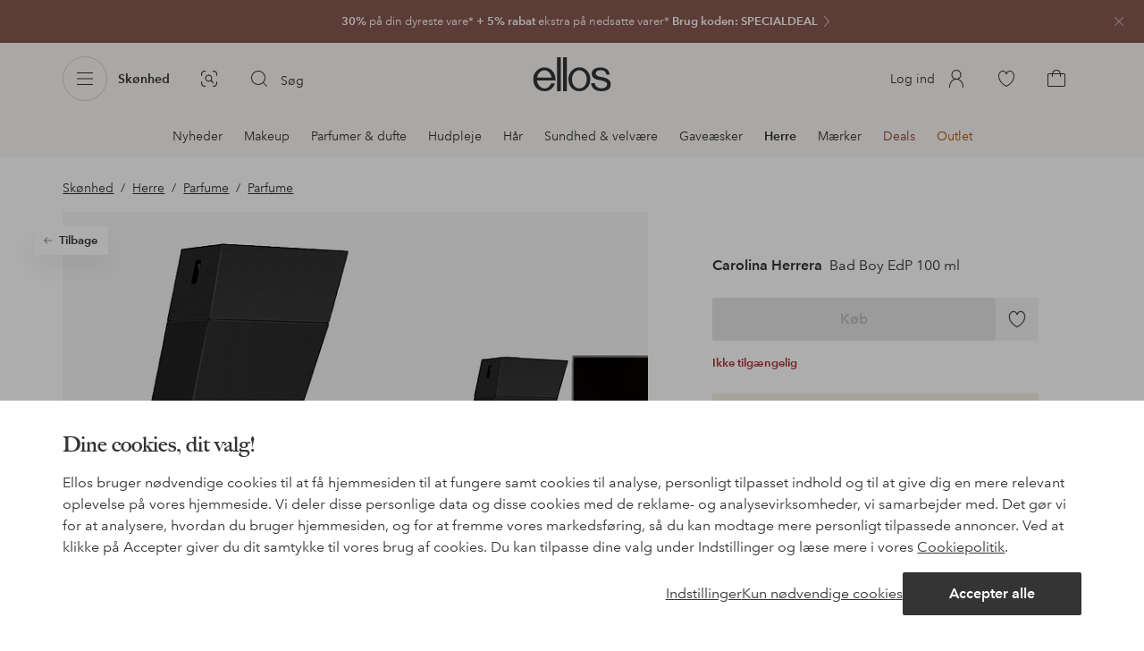

--- FILE ---
content_type: text/html; charset=utf-8
request_url: https://www.ellos.dk/carolina-herrera/bad-boy-edp-100-ml/1637338
body_size: 94802
content:
<!doctype html>
<html data-n-head-ssr lang="da" data-robot-rendered="true" data-n-head="%7B%22lang%22:%7B%22ssr%22:%22da%22%7D,%22data-robot-rendered%22:%7B%22ssr%22:true%7D%7D">
  <head >
    <meta data-n-head="ssr" charset="utf-8"><meta data-n-head="ssr" name="viewport" content="width=device-width, initial-scale=1"><meta data-n-head="ssr" data-hid="mobile-web-app-capable" name="mobile-web-app-capable" content="yes"><meta data-n-head="ssr" data-hid="apple-mobile-web-app-capable" name="apple-mobile-web-app-capable" content="yes"><meta data-n-head="ssr" data-hid="apple-mobile-web-app-status-bar-style" name="apple-mobile-web-app-status-bar-style" content="default"><meta data-n-head="ssr" data-hid="apple-mobile-web-app-title" name="apple-mobile-web-app-title" content="ellos"><meta data-n-head="ssr" data-hid="format-detection" name="format-detection" content="telephone=no"><meta data-n-head="ssr" data-hid="theme-color" name="theme-color" content="#ffffff"><meta data-n-head="ssr" data-hid="msapplication-TileColor" name="msapplication-TileColor" content="#ffffff"><meta data-n-head="ssr" data-hid="description" name="description" content="Køb Bad Boy EdP 100 ml fra Carolina Herrera hos Ellos. Hurtig levering • Nem returnering • Mere end 800 brands."><meta data-n-head="ssr" property="og:title" content="Bad Boy EdP 100 ml"><meta data-n-head="ssr" property="og:type" content="product"><meta data-n-head="ssr" property="og:url" content="https://www.ellos.dk/carolina-herrera/bad-boy-edp-100-ml/1637338"><meta data-n-head="ssr" property="og:description" content="Køb Bad Boy EdP 100 ml fra Carolina Herrera hos Ellos. Hurtig levering • Nem returnering • Mere end 800 brands."><meta data-n-head="ssr" property="og:site_name" content="ellos"><meta data-n-head="ssr" property="og:image" content="https://assets.ellosgroup.com/i/ellos/ell_1637338_Fs"><meta data-n-head="ssr" property="product:price:amount" content="600"><meta data-n-head="ssr" property="product:price:currency" content="DKK"><title>Carolina Herrera Bad Boy EdP 100 ml - Parfume | Ellos.dk</title><link data-n-head="ssr" rel="apple-touch-icon" href="/icons/ios-512.png"><link data-n-head="ssr" rel="icon" type="image/svg+xml" href="/icons/favicon.svg"><link data-n-head="ssr" rel="icon" type="image/png" sizes="32x32" href="/icons/favicon-32.png"><link data-n-head="ssr" rel="icon" type="image/png" sizes="16x16" href="/icons/favicon-16.png"><link data-n-head="ssr" rel="mask-icon" href="/icons/safari-pinned-tab.svg" color="#000000"><link data-n-head="ssr" rel="apple-touch-startup-image" href="/splashscreens/iphone5_splash.png" media="(device-width: 320px) and (device-height: 568px) and (-webkit-device-pixel-ratio: 2)"><link data-n-head="ssr" rel="apple-touch-startup-image" href="/splashscreens/iphone6_splash.png" media="(device-width: 375px) and (device-height: 667px) and (-webkit-device-pixel-ratio: 2)"><link data-n-head="ssr" rel="apple-touch-startup-image" href="/splashscreens/iphoneplus_splash.png" media="(device-width: 621px) and (device-height: 1104px) and (-webkit-device-pixel-ratio: 3)"><link data-n-head="ssr" rel="apple-touch-startup-image" href="/splashscreens/iphonex_splash.png" media="(device-width: 375px) and (device-height: 812px) and (-webkit-device-pixel-ratio: 3)"><link data-n-head="ssr" rel="apple-touch-startup-image" href="/splashscreens/iphonexr_splash.png" media="(device-width: 414px) and (device-height: 896px) and (-webkit-device-pixel-ratio: 2)"><link data-n-head="ssr" rel="apple-touch-startup-image" href="/splashscreens/iphonexsmax_splash.png" media="(device-width: 414px) and (device-height: 896px) and (-webkit-device-pixel-ratio: 3)"><link data-n-head="ssr" rel="apple-touch-startup-image" href="/splashscreens/ipad_splash.png" media="(device-width: 768px) and (device-height: 1024px) and (-webkit-device-pixel-ratio: 2)"><link data-n-head="ssr" rel="apple-touch-startup-image" href="/splashscreens/ipadpro1_splash.png" media="(device-width: 834px) and (device-height: 1112px) and (-webkit-device-pixel-ratio: 2)"><link data-n-head="ssr" rel="apple-touch-startup-image" href="/splashscreens/ipadpro3_splash.png" media="(device-width: 834px) and (device-height: 1194px) and (-webkit-device-pixel-ratio: 2)"><link data-n-head="ssr" rel="apple-touch-startup-image" href="/splashscreens/ipadpro2_splash.png" media="(device-width: 1024px) and (device-height: 1366px) and (-webkit-device-pixel-ratio: 2)"><link data-n-head="ssr" rel="preload" href="/fonts/big-caslon-bold.woff2" as="font" type="font/woff2" crossorigin="true"><link data-n-head="ssr" rel="preload" href="/fonts/AvenirNextLTPro-Regular.woff2" as="font" type="font/woff2" crossorigin="true"><link data-n-head="ssr" rel="preload" href="/fonts/AvenirNextLTPro-Demi.woff2" as="font" type="font/woff2" crossorigin="true"><link data-n-head="ssr" rel="preconnect" href="https://assets.ellosgroup.com" crossorigin="true"><link data-n-head="ssr" rel="preconnect" href="https://static.ellosgroup.com" crossorigin="true"><link data-n-head="ssr" rel="preconnect" href="https://ellos.a.bigcontent.io" crossorigin="true"><link data-n-head="ssr" rel="preconnect" href="https://c1.amplience.net" crossorigin="true"><link data-n-head="ssr" rel="dns-prefetch" href="https://www.google-analytics.com"><link data-n-head="ssr" rel="dns-prefetch" href="https://adservice.google.com"><link data-n-head="ssr" rel="canonical" href="https://www.ellos.dk/carolina-herrera/bad-boy-edp-100-ml/1637338"><script data-n-head="ssr" src="https://gtm.ellos.dk/gtm.js?id=GTM-PXGL5Z84" async></script><script data-n-head="ssr" type="application/ld+json">{"@context":"https://schema.org/","@type":"Product","name":"Bad Boy EdP 100 ml","color":null,"image":["https://assets.ellosgroup.com/i/ellos/ell_1637338_Fs","https://assets.ellosgroup.com/i/ellos/ell_1637338_Bs","https://assets.ellosgroup.com/i/ellos/ell_1637338_De_01","https://assets.ellosgroup.com/i/ellos/ell_1637338_De_02","https://assets.ellosgroup.com/i/ellos/ell_1637338_De_03","https://assets.ellosgroup.com/i/ellos/ell_1637338_De_04","https://assets.ellosgroup.com/i/ellos/ell_1637338_De_05","https://assets.ellosgroup.com/i/ellos/ell_1637338_De_06","https://assets.ellosgroup.com/i/ellos/ell_1637338_De_07"],"description":"Køb Bad Boy EdP 100 ml fra Carolina Herrera hos Ellos. Hurtig levering • Nem returnering • Mere end 800 brands.","sku":"1637338","brand":{"@type":"Brand","name":"Carolina Herrera","url":"https://www.ellos.dk/brand/carolina-herrera"},"offers":{"@type":"Offer","url":"https://www.ellos.dk/carolina-herrera/bad-boy-edp-100-ml/1637338","priceCurrency":"DKK","price":600,"availability":"https://schema.org/OutOfStock"}}</script><script data-n-head="ssr" type="application/ld+json">{"@context":"https://schema.org","@type":"BreadcrumbList","itemListElement":[{"@type":"ListItem","position":1,"item":{"@id":"https://www.ellos.dk/skonhed","name":"Skønhed"}},{"@type":"ListItem","position":2,"item":{"@id":"https://www.ellos.dk/skonhed/herre","name":"Herre"}},{"@type":"ListItem","position":3,"item":{"@id":"https://www.ellos.dk/skonhed/herre/parfume","name":"Parfume"}},{"@type":"ListItem","position":4,"item":{"@id":"https://www.ellos.dk/skonhed/herre/parfume/parfume","name":"Parfume"}}]}</script><link rel="preload" href="/_nuxt/2ffdda4.js" as="script"><link rel="preload" href="/_nuxt/0a6773c.js" as="script"><link rel="preload" href="/_nuxt/5fea41f.js" as="script"><link rel="preload" href="/_nuxt/b333caf.js" as="script"><link rel="preload" href="/_nuxt/a03d038.js" as="script"><link rel="preload" href="/_nuxt/aa0c983.js" as="script"><link rel="preload" href="/_nuxt/3eff842.js" as="script"><link rel="preload" href="/_nuxt/9db4ebf.js" as="script"><link rel="preload" href="/_nuxt/f4656de.js" as="script"><link rel="preload" href="/_nuxt/b79cfb6.js" as="script"><link rel="preload" href="/_nuxt/e86fec3.js" as="script"><link rel="preload" href="/_nuxt/f279977.js" as="script"><link rel="preload" href="/_nuxt/d0b5871.js" as="script"><link rel="preload" href="/_nuxt/49947da.js" as="script"><link rel="preload" href="/_nuxt/91d0e68.js" as="script"><link rel="preload" href="/_nuxt/6f35aa4.js" as="script"><link rel="preload" href="/_nuxt/6ad0805.js" as="script"><link rel="preload" href="/_nuxt/1ccb2bd.js" as="script"><link rel="preload" href="/_nuxt/cdee5d9.js" as="script"><link rel="preload" href="/_nuxt/868631a.js" as="script"><link rel="preload" href="/_nuxt/80186e4.js" as="script"><style data-vue-ssr-id="3ad1b452:0 685ef19c:0 697d6f98:0 269efe17:0 5ef25ab8:0 09706a6c:0 5e81a75b:0 287358a8:0 5c09c8fe:0 693c14c0:0 7e32878f:0 045caef8:0 dfa95bda:0 95a5ae00:0 22cb249d:0 9134e514:0 cb479f5e:0 1e7f9588:0 0a5eb84d:0 6f154ce6:0 24173690:0 47a266d6:0 7694e54a:0 44f47b94:0 62b96f50:0 1a5d4155:0 615f295e:0 1a2f0f9a:0 51882cfb:0 0d221e0e:0 057edd84:0 642b5f56:0 4e4c58b4:0 3f95dfa1:0 4d265545:0 79e6d8bc:0 3075c77e:0 5f48bdf5:0 17039804:0 6b8d5cec:0 07f1038f:0 d25559b2:0 8ab4722c:0 f08318d0:0 f7f027e6:0 5d944729:0 140da3e3:0 5b4ba83e:0 45433dbc:0 ddf21e56:0 fa49dde4:0 372c0d10:0 440d09cb:0">html{line-height:1.15;-ms-text-size-adjust:100%;-webkit-text-size-adjust:100%}body{margin:0}h1{font-size:2em;margin:.67em 0}main{display:block}hr{box-sizing:initial;height:0;overflow:visible}pre{font-family:monospace,monospace;font-size:1em}a{background-color:initial;-webkit-text-decoration-skip:objects}abbr[title]{border-bottom:none;text-decoration:underline;-webkit-text-decoration:underline dotted;text-decoration:underline dotted}b,strong{font-weight:bolder}code,kbd,samp{font-family:monospace,monospace;font-size:1em}small{font-size:80%}sub,sup{font-size:75%;line-height:0;position:relative;vertical-align:initial}sub{bottom:-.25em}sup{top:-.5em}svg:not(:root){overflow:hidden}button,input,optgroup,select,textarea{font-family:sans-serif;font-size:100%;line-height:1.15;margin:0}button,input{overflow:visible}button,select{text-transform:none}[type=reset],[type=submit],button{-webkit-appearance:button}[type=button]::-moz-focus-inner,[type=reset]::-moz-focus-inner,[type=submit]::-moz-focus-inner,button::-moz-focus-inner{border-style:none;padding:0}fieldset{padding:.35em .75em .625em}legend{box-sizing:border-box;color:inherit;display:table;max-width:100%;padding:0;white-space:normal}progress{vertical-align:initial}textarea{overflow:auto}[type=checkbox],[type=radio]{box-sizing:border-box;padding:0}[type=number]::-webkit-inner-spin-button,[type=number]::-webkit-outer-spin-button{height:auto}[type=search]{-webkit-appearance:textfield;outline-offset:-2px}[type=search]::-webkit-search-cancel-button,[type=search]::-webkit-search-decoration{-webkit-appearance:none}::-webkit-file-upload-button{-webkit-appearance:button;font:inherit}details,menu{display:block}summary{display:list-item}[hidden],template{display:none}:root{font-size:1rem;--outline-offset:0.125rem}body,html{height:100%;width:100%}*{box-sizing:border-box}:after,:before{box-sizing:inherit}body{background-color:#fff;color:#343434;font-family:AvenirNextLTPro,Tahoma,sans;font-feature-settings:"lnum";font-variant-numeric:lining-nums;line-height:1.5;-moz-osx-font-smoothing:grayscale;-webkit-font-smoothing:antialiased;align-content:start;display:grid;grid-template-columns:100%;overflow-x:hidden}body>*{-ms-overflow-style:-ms-autohiding-scrollbar}*{color:inherit}@media (max-width:74.9375rem){html.overlay{min-height:100%;overflow:hidden}html.overlay body{height:calc(100vh + var(--overlay-offset));min-height:100vh;min-height:-webkit-fill-available;overflow-y:hidden;position:fixed;top:calc(var(--overlay-offset)*-1);z-index:0}}@media (min-width:75em){html.overlay body{height:calc(100vh + var(--overlay-offset));overflow-y:hidden;position:fixed;top:calc(var(--overlay-offset)*-1)}}#__layout,#__nuxt{height:100%}.site-wrapper{display:grid;grid-template-areas:"preheader" "header" "nav" "main" "trustpilot" "footer";grid-template-columns:100%;grid-template-rows:auto auto auto 1fr auto auto;height:100%}.site-wrapper .pre-header{grid-area:preheader}.site-wrapper .header-site{grid-area:header}.site-wrapper .navigation-drawer{grid-area:nav}.site-wrapper main{grid-area:main}.site-wrapper .trustpilot{grid-area:trustpilot}.site-wrapper .footer-site{grid-area:footer}img{vertical-align:middle}svg{fill:currentColor}.ui-icon-16{height:1rem;width:1rem}.ui-icon-20{height:1.25rem;width:1.25rem}.ui-icon-24{height:1.5rem;width:1.5rem}.ui-icon-32{height:2rem;width:2rem}.ui-icon-38{height:2.375rem;width:2.375rem}.ui-icon-solid{box-sizing:initial;padding:.5rem}[class*=ui-flag]{border-radius:1rem}.wrap{margin:0 1rem;position:relative}a{color:currentColor;-webkit-text-decoration:none;text-decoration:none}[class*=userInput-]:not(.userInput-keyboard) [tabindex],[class*=userInput-]:not(.userInput-keyboard) a,[class*=userInput-]:not(.userInput-keyboard) button,[class*=userInput-]:not(.userInput-keyboard) input,[class*=userInput-]:not(.userInput-keyboard) textarea{outline:none;-webkit-tap-highlight-color:rgba(0,0,0,0)}[tabindex]:focus-visible,a:focus-visible,button:focus-visible,input:focus-visible,textarea:focus-visible{outline:revert;outline-offset:var(--outline-offset)}[role=link]{cursor:pointer}.site-wrapper.ab-test-79{grid-template-areas:"header" "preheader" "nav" "main" "trustpilot" "footer"}[role=link].icon-only .icon-label,a.icon-only .icon-label,button.icon-only .icon-label{border:0;clip:rect(0 0 0 0);height:1px;margin:-1px;overflow:hidden;padding:0;position:absolute;width:1px}button,input,textarea{color:inherit;font-family:inherit;font-weight:inherit}button{cursor:pointer;font-feature-settings:"lnum";font-variant-numeric:lining-nums}.form-control{margin-bottom:1.5rem}.form-label{color:#343434;font-size:.875rem;font-weight:600;margin-bottom:1rem;text-transform:uppercase}.form-textarea{font-size:.875rem}.form-select,.form-textarea{border:1px solid #bebebe;padding:.75rem}.form-select{background-color:initial}.form-footnote{color:#767676;font-size:.875rem;line-height:1.5;margin:1rem 0 0}.form--overlay{align-content:flex-start;align-items:stretch;display:flex;flex-direction:column;font-size:.875rem;justify-content:flex-start;padding:1rem 1.5rem 1.5rem;position:relative}.form--overlay .form-select,.form--overlay [class*=cta-],.form--overlay [class*=tag-]{width:100%}.form--overlay .form-label{display:inline-block;font-size:1rem;text-transform:none}.form--overlay .form-footnote{font-size:.75rem}.form--overlay .form-select{font-weight:600;height:3rem}.form--overlay .form-textarea{min-height:6rem}.form--overlay .form-control{margin-bottom:1rem}.form--overlay .loading-dots-animation{position:absolute}[class^=tt-],h1,h2,h3,h4,h5,h6{font-size:1.5rem;line-height:1.2;margin:0}b,strong{font-weight:600}[class*=edito] a{color:#34343452;-webkit-text-decoration:underline;text-decoration:underline}[class*=edito] a[href]{color:currentColor;transition:color .25s cubic-bezier(.215,.61,.355,1)}.userInput-keyboard [class*=edito] a:focus,.userInput-mouse [class*=edito] a:hover,.userInput-touch [class*=edito] a:active{-webkit-text-decoration:none;text-decoration:none}.userInput-keyboard .edito-variant-1 a[href]:focus,.userInput-mouse .edito-variant-1 a[href]:hover,.userInput-touch .edito-variant-1 a[href]:active{color:#343434a3}.userInput-keyboard .edito-variant-2 a[href]:focus,.userInput-mouse .edito-variant-2 a[href]:hover,.userInput-touch .edito-variant-2 a[href]:active{color:#474747}.userInput-keyboard .edito-variant-3 a[href]:focus,.userInput-mouse .edito-variant-3 a[href]:hover,.userInput-touch .edito-variant-3 a[href]:active{color:#ffffffa3}@media (min-width:36em){[class^=tt-],h1,h2,h3,h4,h5,h6{font-size:1.75rem}}@media (min-width:62em){.wrap{margin:0 auto;width:89.0625%}[class^=tt-],h1,h2,h3,h4,h5,h6{font-size:2rem}}@media (min-width:75em){.wrap{width:89%}[class^=tt-],h1,h2,h3,h4,h5,h6{font-size:2.25rem}}@media (min-width:100em){.wrap{max-width:100rem;width:88.5%}[class^=tt-],h1,h2,h3,h4,h5,h6{font-size:2.5rem}}@font-face{font-display:swap;font-family:BigCaslon;font-style:normal;font-weight:700;src:url(/fonts/big-caslon-bold.woff2) format("woff2"),url(/fonts/big-caslon-bold.woff) format("woff")}@font-face{font-display:swap;font-family:AvenirNextLTPro;font-style:normal;src:url(/fonts/AvenirNextLTPro-Regular.woff2) format("woff2"),url(/fonts/AvenirNextLTPro-Regular.woff) format("woff")}@font-face{font-display:swap;font-family:AvenirNextLTPro;font-style:normal;font-weight:500;src:url(/fonts/AvenirNextLTPro-Medium.woff2) format("woff2"),url(/fonts/AvenirNextLTPro-Medium.woff) format("woff")}@font-face{font-display:swap;font-family:AvenirNextLTPro;font-style:normal;font-weight:600;src:url(/fonts/AvenirNextLTPro-Demi.woff2) format("woff2"),url(/fonts/AvenirNextLTPro-Demi.woff) format("woff")}
.vue-advanced-cropper{direction:ltr;max-height:100%;max-width:100%;position:relative;text-align:center;-webkit-user-select:none;user-select:none}.vue-advanced-cropper__stretcher{max-height:100%;max-width:100%;pointer-events:none;position:relative}.vue-advanced-cropper__image{max-width:none!important;position:absolute;transform-origin:center;-webkit-user-select:none;user-select:none}.vue-advanced-cropper__background,.vue-advanced-cropper__foreground{background:#000;left:50%;opacity:1;position:absolute;top:50%;transform:translate(-50%,-50%)}.vue-advanced-cropper__foreground{opacity:.5}.vue-advanced-cropper__boundaries{left:50%;opacity:1;position:absolute;top:50%;transform:translate(-50%,-50%)}.vue-advanced-cropper__cropper-wrapper{height:100%;width:100%}.vue-advanced-cropper__image-wrapper{height:100%;overflow:hidden;position:absolute;width:100%}.vue-advanced-cropper__stencil-wrapper{position:absolute}.vue-simple-handler{background:#fff;display:block;height:10px;width:10px}.vue-rectangle-stencil{box-sizing:border-box}.vue-rectangle-stencil,.vue-rectangle-stencil__preview{height:100%;position:absolute;width:100%}.vue-rectangle-stencil--movable{cursor:move}.vue-circle-stencil{box-sizing:initial;cursor:move;height:100%;position:absolute;width:100%}.vue-circle-stencil__preview{border-radius:50%;height:100%;position:absolute;width:100%}.vue-circle-stencil--movable{cursor:move}.vue-simple-line{background:0 0;border:0 solid #ffffff4d;transition:border .5s}.vue-simple-line--north,.vue-simple-line--south{height:0;width:100%}.vue-simple-line--east,.vue-simple-line--west{height:100%;width:0}.vue-simple-line--east{border-right-width:1px}.vue-simple-line--west{border-left-width:1px}.vue-simple-line--south{border-bottom-width:1px}.vue-simple-line--north{border-top-width:1px}.vue-simple-line--hover{border-color:#fff;opacity:1}.vue-bounding-box{height:100%;position:relative;width:100%}.vue-bounding-box__handler{position:absolute}.vue-bounding-box__handler--west-north{left:0;top:0}.vue-bounding-box__handler--north{left:50%;top:0}.vue-bounding-box__handler--east-north{left:100%;top:0}.vue-bounding-box__handler--east{left:100%;top:50%}.vue-bounding-box__handler--east-south{left:100%;top:100%}.vue-bounding-box__handler--south{left:50%;top:100%}.vue-bounding-box__handler--west-south{left:0;top:100%}.vue-bounding-box__handler--west{left:0;top:50%}.vue-handler-wrapper{height:30px;position:absolute;transform:translate(-50%,-50%);width:30px}.vue-handler-wrapper__draggable{align-items:center;display:flex;height:100%;justify-content:center;width:100%}.vue-handler-wrapper--west-north{cursor:nw-resize}.vue-handler-wrapper--north{cursor:n-resize}.vue-handler-wrapper--east-north{cursor:ne-resize}.vue-handler-wrapper--east{cursor:e-resize}.vue-handler-wrapper--east-south{cursor:se-resize}.vue-handler-wrapper--south{cursor:s-resize}.vue-handler-wrapper--west-south{cursor:sw-resize}.vue-handler-wrapper--west{cursor:w-resize}.vue-handler-wrapper--disabled{cursor:auto}.vue-line-wrapper{align-items:center;background:0 0;display:flex;justify-content:center;position:absolute}.vue-line-wrapper--north,.vue-line-wrapper--south{height:12px;left:0;transform:translateY(-50%);width:100%}.vue-line-wrapper--north{cursor:n-resize;top:0}.vue-line-wrapper--south{cursor:s-resize;top:100%}.vue-line-wrapper--east,.vue-line-wrapper--west{height:100%;top:0;transform:translateX(-50%);width:12px}.vue-line-wrapper--east{cursor:e-resize;left:100%}.vue-line-wrapper--west{cursor:w-resize;left:0}.vue-line-wrapper--disabled{cursor:auto}.vue-draggable-area{position:relative}.vue-preview-result{box-sizing:border-box;height:100%;overflow:hidden;position:absolute;width:100%}.vue-preview-result__wrapper{position:absolute}.vue-preview-result__image{max-width:none!important;pointer-events:none;position:relative;transform-origin:center;-webkit-user-select:none;user-select:none}.vue-preview{box-sizing:border-box;overflow:hidden;position:relative}.vue-preview--fill,.vue-preview__wrapper{height:100%;position:absolute;width:100%}.vue-preview__image{max-width:none!important;pointer-events:none;position:absolute;transform-origin:center;-webkit-user-select:none;user-select:none}
.nuxt-progress{background-color:#dec5b8;height:2px;left:0;opacity:1;position:fixed;right:0;top:0;transition:width .1s,opacity .4s;width:0;z-index:999999}.nuxt-progress.nuxt-progress-notransition{transition:none}.nuxt-progress-failed{background-color:red}
iframe[style="width: 1px; height: 1px; border: none;"]{display:none}#chatframe{transition:opacity .3s ease-in-out}html.overlay #chatframe{opacity:0}.ab_T32b .navigation-level-1>ul>li>.item-all{display:none!important}.abToggleChatbot #chatframe,.abToggleChatbot .chatbot-badge{display:none}
.skip-link-wrapper{left:.75rem;pointer-events:none;position:absolute;top:.75rem;z-index:100}.skip-link{display:flex;transform:translateY(-200%);transition:transform .3s cubic-bezier(.455,.03,.515,.955)}.userInput-keyboard .skip-link:focus,.userInput-mouse .skip-link:hover,.userInput-touch .skip-link:active{transform:translateY(0)}
.cta{--cta-border-radius:2px;--cta-font-weight:600;--cta-font-size:1rem;--cta-padding:0.75rem;--cta-text-padding:0.25rem;--cta-icon-padding:0.25rem;--cta-border:var(--cta-background)}.cta.size-s,.cta.size-xs{--cta-font-size:0.8125rem;--cta-padding:0.5rem;--cta-icon-size:1rem}.cta.size-m{--cta-font-size:0.875rem;--cta-icon-size:1.25rem}.cta.size-l,.cta.size-xl{--cta-font-size:1rem}.cta{--cta-icon-size:1.5rem;--cta-default-transition:background-color 0.25s cubic-bezier(0.215,0.61,0.355,1),border-color 0.25s cubic-bezier(0.215,0.61,0.355,1),color 0.25s cubic-bezier(0.215,0.61,0.355,1);align-items:center;-webkit-appearance:none;appearance:none;background-clip:padding-box;background-color:var(--cta-background);border-color:var(--cta-border);border-radius:var(--cta-border-radius);border-style:solid;border-width:var(--cta-border-width);color:var(--cta-color);cursor:pointer;display:inline-flex;font-size:var(--cta-font-size);font-weight:var(--cta-font-weight);margin:0;min-height:var(--cta-min-height);min-width:var(--cta-min-width);outline:none;padding:0 calc(var(--cta-padding) - var(--cta-border-width));position:relative;transition:var(--cta-default-transition)}a.cta{-webkit-text-decoration:none;text-decoration:none}.cta svg{height:var(--cta-icon-size);width:var(--cta-icon-size)}.cta:disabled,.cta[aria-busy]{cursor:default;pointer-events:none}.cta.icon-only{--cta-padding:0}.cta.icon-only .icon-label{border:0;clip:rect(0 0 0 0);height:1px;margin:-1px;overflow:hidden;padding:0;position:absolute;width:1px}.cta.icon-only .icon-label+span{margin:0 .4375rem}.cta.icon-only svg{margin:0}.cta:not(.icon-only) .contents>span:first-child{padding-left:var(--cta-text-padding)}.cta:not(.icon-only) .contents>span:last-child{padding-right:var(--cta-text-padding)}.cta:not(.icon-only) svg:first-child{margin-right:var(--cta-icon-padding)}.cta:not(.icon-only) svg:last-child{margin-left:var(--cta-icon-padding)}.cta.loading .contents{opacity:0;transition-delay:0s}.cta.loading .loading-dots{color:inherit}.cta.rounded{border-radius:100%}.cta.transparent{background-color:initial;border-width:0;color:inherit}.cta.size-xs{--cta-min-height:1.75rem;--cta-min-width:3.625rem}.cta.size-xs.icon-only{--cta-min-width:1.75rem}.cta.size-s{--cta-min-height:2rem;--cta-min-width:4rem}.cta.size-s.icon-only{--cta-min-width:2rem}.cta.size-m{--cta-min-height:2.5rem;--cta-min-width:4.5rem}.cta.size-m.icon-only{--cta-min-width:2.5rem}.cta.size-l{--cta-min-height:3rem;--cta-min-width:4.875rem}.cta.size-l.icon-only{--cta-min-width:3rem}.cta.size-xl{--cta-min-height:3.5rem;--cta-min-width:5rem}.cta.size-xl.icon-only{--cta-min-width:3.5rem}.userInput-mouse .cta:not(.cta-static):not(:disabled):not(.transparent):hover,.userInput-mouse .cta[aria-busy]:not(:disabled):not(.transparent):not(.cta-static){background-color:var(--cta-background--hover,var(--cta-background));border-color:var(--cta-border--hover,var(--cta-border));color:var(--cta-color--hover,var(--cta-color))}.userInput-keyboard .cta:not(.cta-static):focus,.userInput-keyboard .cta[aria-busy]:not(.cta-static){background-color:var(--cta-background--focus,var(--cta-background--hover,var(--cta-background)));border-color:var(--cta-border--focus,var(--cta-border--hover,var(--cta-border)));color:var(--cta-color--focus,var(--cta-color--hover,var(--cta-color)))}.userInput-keyboard .cta:not(.cta-static):active,.userInput-mouse .cta:not(.cta-static):not(:disabled):not(.transparent):active,.userInput-touch .cta:not(.cta-static):active,.userInput-touch .cta[aria-busy]:not(.cta-static){background-color:var(--cta-background--active,var(--cta-background--hover,var(--cta-background)));border-color:var(--cta-border--active,var(--cta-border--hover,var(--cta-border)));color:var(--cta-color--active,var(--cta-color--hover,var(--cta-color)))}.cta .contents{align-items:center;display:flex;flex-wrap:wrap;justify-content:center;opacity:1;text-align:center;transition:opacity .25s cubic-bezier(.25,.46,.45,.94) .1s;width:100%}.cta .contents .sub-label{position:absolute;top:50%;transform:translateY(-50%);transition:font-size .3s ease,top .3s ease}.cta .contents .sub-label.move{font-size:.6875rem;top:1rem}
.cta.type-solid{--cta-border-width:1px}.cta.type-solid.variant-1,.cta.type-solid.variant-primary{--cta-background:#343434;--cta-background--hover:#343434cc;--cta-background--active:#343434a3;--cta-border--hover:var(--cta-background--hover);--cta-color:#fff}.cta.type-solid.variant-secondary{--cta-background:#f5efe6;--cta-background--hover:#e8daca;--cta-background--active:#dbc6ad;--cta-border--hover:var(--cta-background--hover);--cta-border--focus:#a26559;--cta-border--active:var(--cta-background--active);--cta-color:#343434}.cta.type-solid.variant-2,.cta.type-solid.variant-charcoal{--cta-background:#474747;--cta-background--hover:#474747a3;--cta-background--focus:#343434a3;--cta-background--active:#34343452;--cta-border--hover:var(--cta-background--hover);--cta-border--focus:#767676;--cta-border--active:var(--cta-background--active);--cta-color:#bebebe;--cta-color--hover:#fff}.cta.type-solid.variant-3,.cta.type-solid.variant-grey,.cta.type-solid.variant-my-pages-secondary{--cta-background:#e5e5e5;--cta-background--hover:#bebebe;--cta-background--active:#767676;--cta-border--hover:var(--cta-background--hover);--cta-border--focus:#767676;--cta-border--active:var(--cta-background--active);--cta-color:#767676;--cta-color--hover:#343434}.cta.type-solid.variant-4,.cta.type-solid.variant-white{--cta-background:#fff;--cta-background--hover:#ffffffa3;--cta-background--active:#ffffff52;--cta-border--hover:var(--cta-background--hover);--cta-border--focus:#fff;--cta-border--active:var(--cta-background--active);--cta-color:#343434;--cta-color--hover:#343434}.cta.type-solid.variant-4:disabled,.cta.type-solid.variant-white:disabled{--cta-background:#ffffff3d;--cta-color:#3434347a}.cta.type-solid.variant-5{--cta-background:#343434cc;--cta-background--hover:#343434;--cta-border--hover:var(--cta-background--hover);--cta-border--focus:#fff;--cta-border--active:var(--cta-background--active);--cta-color:#fff}.cta.type-solid.variant-5:disabled{--cta-background:#ffffff3d;--cta-color:#ffffff7a}.cta.type-solid.variant-my-pages-primary{--cta-background:#3f7d5f;--cta-background--hover:#386650;--cta-background--active:#2d5240;--cta-border--hover:var(--cta-background--hover);--cta-border--focus:#343434;--cta-border--active:var(--cta-background--active);--cta-color:#fff}.cta.type-solid:disabled{--cta-background:#e5e5e5;--cta-color:#bebebe}.cta.type-solid.variant-elpy-primary{--cta-background:#5738bf;--cta-background--hover:#765bcf;--cta-background--active:#452c98;--cta-border--focus:#765bcf;--cta-color:#fff;--cta-border-radius:8px}.cta.type-solid.variant-elpy-secondary{--cta-background:#ededfe;--cta-background--hover:#d5d5fd;--cta-background--active:#a5a5fa;--cta-border--focus:#a5a5fa;--cta-color:#5738bf;--cta-border-radius:8px}
.pre-header{--outline-offset:-0.3125rem;color:#fff;display:block;font-size:.8125rem;line-height:1.230769230769231;overflow:hidden;position:relative}.pre-header.v-leave-active{transition:height .3s ease}.pre-header.v-leave-to{height:0!important}.pre-header .ui-chevron{box-sizing:initial;flex-shrink:0;margin-right:-.75rem;opacity:.64;padding-left:.25rem;transition:transform .3s ease}.pre-header .ui-elpy{height:1.375rem;transform:scale(.9);width:3rem}.pre-header p{margin:0}.pre-header .pre-header-close{background-color:initial;border-color:#0000;border-radius:50%;color:#ffffffa3;margin-right:.75rem;padding:0;position:absolute;right:0;top:1.5rem;transform:translateY(-50%)}.userInput-keyboard .pre-header .pre-header-close:focus:not(.cta-static),.userInput-mouse .pre-header .pre-header-close:hover:not(.cta-static),.userInput-touch .pre-header .pre-header-close:active:not(.cta-static){background-color:#ffffff29;border-color:#0000;color:#fff}.pre-header .pre-header-close svg{height:1.5rem;width:1.5rem}.pre-header-entry{display:block}.userInput-keyboard .pre-header-entry:focus .ui-chevron,.userInput-mouse .pre-header-entry:hover .ui-chevron,.userInput-touch .pre-header-entry:active .ui-chevron{transform:translateX(.25rem)}.pre-header-wrapper{align-items:center;display:flex;height:3rem;justify-content:center}.pre-header-icon{flex-grow:0;flex-shrink:0;margin-right:.5rem}.pre-header-text{flex-shrink:1;overflow:hidden;text-overflow:ellipsis}.pre-header-text span{overflow:hidden;text-overflow:ellipsis;white-space:nowrap}@media (min-width:62em){.pre-heade.v-leave{height:3rem}.pre-header-wrapper{justify-content:center}.pre-header-code{display:inline;padding-left:.25rem}}.pre-header.has-multiple .pre-header-wrapper{height:2.5rem}.pre-header.has-multiple .pre-header-close{top:1.25rem}.pre-header .pre-header-wrapper{margin:0 3rem}.pre-header .pre-header-wrapper .ui-chevron{display:none}.pre-header-text{text-align:center}@supports (-webkit-line-clamp:2){.pre-header-text:not(.has-code) span{display:-webkit-box;white-space:normal;-webkit-line-clamp:2;-webkit-box-orient:vertical}}.pre-header-text.has-code span{display:block;text-align:center}@media (min-width:62em){.pre-header.has-multiple{display:flex}.pre-header.has-multiple .pre-header-entry{width:50%}.pre-header.has-multiple .pre-header-wrapper{height:3rem}.pre-header.has-multiple:last-child .pre-header-wrapper{padding-right:2rem}.pre-header.has-multiple:last-child .pre-header-close{display:flex}.pre-header.has-multiple .pre-header-close{top:1.5rem}.pre-header .pre-header-wrapper{height:3rem}.pre-header .pre-header-wrapper .ui-chevron{display:inherit}.pre-header-text{padding-right:0}.pre-header-text.has-code span{display:inline}}
.lottie-icon svg{width:auto!important}.lottie-icon path{fill:currentColor}.lottie-icon path[stroke]{stroke:currentColor}.lottie-size-m{height:2rem}.lottie-size-m:empty{width:2rem}.lottie-size-s{height:1.5rem}.lottie-size-s:empty{width:1.5rem}
[class*=cta-],[class*=tag-]{align-items:center;background-clip:padding-box;border-radius:2px;border-style:solid;border-width:1px;cursor:pointer;display:inline-flex;font-weight:600;justify-content:center;line-height:1.2;padding:.25rem .9375rem;text-align:center;-webkit-text-decoration:none;text-decoration:none;transition:background-color .25s cubic-bezier(.215,.61,.355,1),border-color .25s cubic-bezier(.215,.61,.355,1),color .25s cubic-bezier(.215,.61,.355,1)}[class*=cta-]:disabled,[class*=tag-]:disabled{cursor:default}[class*=cta-] [class*=bubble-count],[class*=cta-] svg,[class*=tag-] [class*=bubble-count],[class*=tag-] svg{flex-shrink:0}[class*=cta-] [class*=bubble-count]:first-child,[class*=cta-] svg:first-child,[class*=tag-] [class*=bubble-count]:first-child,[class*=tag-] svg:first-child{transform:translateX(-.25rem)}[class*=cta-] [class*=bubble-count]:last-child,[class*=cta-] svg:last-child,[class*=tag-] [class*=bubble-count]:last-child,[class*=tag-] svg:last-child{transform:translateX(.25rem)}[class*=cta-] span,[class*=tag-] span{letter-spacing:1.5}[class*=cta-].icon-only,[class*=tag-].icon-only{min-width:0;padding-left:0;padding-right:0}[class*=cta-].icon-only svg,[class*=tag-].icon-only svg{transform:none}
[class*=cta-solid-my-pages-s],[class*=cta-solid-primary-s],[class*=cta-solid-secondary-s],[class*=cta-solid-variant-1-s],[class*=cta-solid-variant-2-s],[class*=cta-solid-variant-3-s],[class*=cta-solid-variant-4-s],[class*=cta-solid-variant-5-s]{font-size:.8125rem;min-height:2rem;min-width:4rem;padding-left:.6875rem;padding-right:.6875rem}[class*=cta-solid-my-pages-s] svg,[class*=cta-solid-primary-s] svg,[class*=cta-solid-secondary-s] svg,[class*=cta-solid-variant-1-s] svg,[class*=cta-solid-variant-2-s] svg,[class*=cta-solid-variant-3-s] svg,[class*=cta-solid-variant-4-s] svg,[class*=cta-solid-variant-5-s] svg{height:1rem;width:1rem}[class*=cta-solid-my-pages-s].icon-only,[class*=cta-solid-primary-s].icon-only,[class*=cta-solid-secondary-s].icon-only,[class*=cta-solid-variant-1-s].icon-only,[class*=cta-solid-variant-2-s].icon-only,[class*=cta-solid-variant-3-s].icon-only,[class*=cta-solid-variant-4-s].icon-only,[class*=cta-solid-variant-5-s].icon-only{width:2rem}[class*=cta-solid-my-pages-m],[class*=cta-solid-primary-m],[class*=cta-solid-secondary-m],[class*=cta-solid-variant-1-m],[class*=cta-solid-variant-2-m],[class*=cta-solid-variant-3-m],[class*=cta-solid-variant-4-m],[class*=cta-solid-variant-5-m]{font-size:.875rem;height:2.5rem;min-width:4.5rem}[class*=cta-solid-my-pages-m] svg,[class*=cta-solid-primary-m] svg,[class*=cta-solid-secondary-m] svg,[class*=cta-solid-variant-1-m] svg,[class*=cta-solid-variant-2-m] svg,[class*=cta-solid-variant-3-m] svg,[class*=cta-solid-variant-4-m] svg,[class*=cta-solid-variant-5-m] svg{height:1.25rem;width:1.25rem}[class*=cta-solid-my-pages-m].icon-only,[class*=cta-solid-primary-m].icon-only,[class*=cta-solid-secondary-m].icon-only,[class*=cta-solid-variant-1-m].icon-only,[class*=cta-solid-variant-2-m].icon-only,[class*=cta-solid-variant-3-m].icon-only,[class*=cta-solid-variant-4-m].icon-only,[class*=cta-solid-variant-5-m].icon-only{width:2.5rem}[class*=cta-solid-my-pages-l],[class*=cta-solid-primary-l],[class*=cta-solid-secondary-l],[class*=cta-solid-variant-1-l],[class*=cta-solid-variant-2-l],[class*=cta-solid-variant-3-l],[class*=cta-solid-variant-4-l],[class*=cta-solid-variant-5-l]{font-size:1rem;height:3rem;min-width:5rem}[class*=cta-solid-my-pages-l] svg,[class*=cta-solid-primary-l] svg,[class*=cta-solid-secondary-l] svg,[class*=cta-solid-variant-1-l] svg,[class*=cta-solid-variant-2-l] svg,[class*=cta-solid-variant-3-l] svg,[class*=cta-solid-variant-4-l] svg,[class*=cta-solid-variant-5-l] svg{height:1.5rem;width:1.5rem}[class*=cta-solid-my-pages-l].icon-only,[class*=cta-solid-primary-l].icon-only,[class*=cta-solid-secondary-l].icon-only,[class*=cta-solid-variant-1-l].icon-only,[class*=cta-solid-variant-2-l].icon-only,[class*=cta-solid-variant-3-l].icon-only,[class*=cta-solid-variant-4-l].icon-only,[class*=cta-solid-variant-5-l].icon-only{width:3rem}[class*=cta-solid-my-pages-xl],[class*=cta-solid-primary-xl],[class*=cta-solid-secondary-xl],[class*=cta-solid-variant-1-xl],[class*=cta-solid-variant-2-xl],[class*=cta-solid-variant-3-xl],[class*=cta-solid-variant-4-xl],[class*=cta-solid-variant-5-xl]{font-size:1rem;height:3.5rem;min-width:5.5rem}[class*=cta-solid-my-pages-xl] svg,[class*=cta-solid-primary-xl] svg,[class*=cta-solid-secondary-xl] svg,[class*=cta-solid-variant-1-xl] svg,[class*=cta-solid-variant-2-xl] svg,[class*=cta-solid-variant-3-xl] svg,[class*=cta-solid-variant-4-xl] svg,[class*=cta-solid-variant-5-xl] svg{height:1.5rem;width:1.5rem}[class*=cta-solid-my-pages-xl].icon-only,[class*=cta-solid-primary-xl].icon-only,[class*=cta-solid-secondary-xl].icon-only,[class*=cta-solid-variant-1-xl].icon-only,[class*=cta-solid-variant-2-xl].icon-only,[class*=cta-solid-variant-3-xl].icon-only,[class*=cta-solid-variant-4-xl].icon-only,[class*=cta-solid-variant-5-xl].icon-only{width:3.5rem}[class*=cta-solid-my-pages-2xl],[class*=cta-solid-primary-2xl],[class*=cta-solid-secondary-2xl],[class*=cta-solid-variant-1-2xl],[class*=cta-solid-variant-2-2xl],[class*=cta-solid-variant-3-2xl],[class*=cta-solid-variant-4-2xl],[class*=cta-solid-variant-5-2xl]{font-size:1.125rem;height:4rem;min-width:6rem}[class*=cta-solid-primary]{background-color:#343434;border-color:#343434;color:#fff}.userInput-keyboard [class*=cta-solid-primary]:not(.cta-static):focus,.userInput-mouse [class*=cta-solid-primary]:not(.cta-static):hover{background-color:#343434cc;border-color:#343434cc}.userInput-keyboard [class*=cta-solid-primary]:not(.cta-static):active,.userInput-mouse [class*=cta-solid-primary]:not(.cta-static):active,.userInput-touch [class*=cta-solid-primary]:not(.cta-static):active{background-color:#343434a3;border-color:#343434a3}.userInput-keyboard [class*=cta-solid-primary]:not(.cta-static):disabled:focus,.userInput-mouse [class*=cta-solid-primary]:not(.cta-static):disabled:hover,.userInput-touch [class*=cta-solid-primary]:not(.cta-static):disabled:active,[class*=cta-solid-primary]:disabled:not(.slider-controller){background-color:#e5e5e5;border-color:#e5e5e5;color:#bebebe}[class*=cta-solid-secondary]{background-color:#f5efe6;border-color:#f5efe6;color:#343434}.userInput-mouse [class*=cta-solid-secondary]:not(.cta-static):hover{background-color:#e8daca;border-color:#e8daca;color:#343434}.userInput-keyboard [class*=cta-solid-secondary]:not(.cta-static):focus{background-color:#e8daca;border-color:#a26559;color:$text-secondary-focus}.userInput-keyboard [class*=cta-solid-secondary]:not(.cta-static):active,.userInput-mouse [class*=cta-solid-secondary]:not(.cta-static):active,.userInput-touch [class*=cta-solid-secondary]:not(.cta-static):active{background-color:#dbc6ad;border-color:#dbc6ad;color:#343434}.userInput-keyboard [class*=cta-solid-secondary]:not(.cta-static):disabled:focus,.userInput-mouse [class*=cta-solid-secondary]:not(.cta-static):disabled:hover,.userInput-touch [class*=cta-solid-secondary]:not(.cta-static):disabled:active,[class*=cta-solid-secondary]:disabled:not(.slider-controller){background-color:#e5e5e5;border-color:#e5e5e5;color:#bebebe}[class*=cta-solid-my-pages]{background-color:#3f7d5f;border-color:#3f7d5f;color:#fff}.userInput-mouse [class*=cta-solid-my-pages]:not(.cta-static):hover{background-color:#386650;border-color:#386650;color:#fff}.userInput-keyboard [class*=cta-solid-my-pages]:not(.cta-static):focus{background-color:#386650;border-color:#343434;color:$text-my-pages-focus}.userInput-keyboard [class*=cta-solid-my-pages]:not(.cta-static):active,.userInput-mouse [class*=cta-solid-my-pages]:not(.cta-static):active,.userInput-touch [class*=cta-solid-my-pages]:not(.cta-static):active{background-color:#2d5240;border-color:#2d5240;color:#fff}.userInput-keyboard [class*=cta-solid-my-pages]:not(.cta-static):disabled:focus,.userInput-mouse [class*=cta-solid-my-pages]:not(.cta-static):disabled:hover,.userInput-touch [class*=cta-solid-my-pages]:not(.cta-static):disabled:active,[class*=cta-solid-my-pages]:disabled:not(.slider-controller){background-color:#e5e5e5;border-color:#e5e5e5;color:#bebebe}[class*=cta-solid-variant-1]{background-color:#343434;border-color:#343434;color:#fff}.userInput-mouse [class*=cta-solid-variant-1]:not(.cta-static):hover{background-color:#343434cc;border-color:#343434cc;color:#fff}.userInput-keyboard [class*=cta-solid-variant-1]:not(.cta-static):focus{background-color:#343434cc;border-color:#343434;color:$text-variant-1-focus}.userInput-keyboard [class*=cta-solid-variant-1]:not(.cta-static):active,.userInput-mouse [class*=cta-solid-variant-1]:not(.cta-static):active,.userInput-touch [class*=cta-solid-variant-1]:not(.cta-static):active{background-color:#343434a3;border-color:#343434a3;color:#fff}.userInput-keyboard [class*=cta-solid-variant-1]:not(.cta-static):disabled:focus,.userInput-mouse [class*=cta-solid-variant-1]:not(.cta-static):disabled:hover,.userInput-touch [class*=cta-solid-variant-1]:not(.cta-static):disabled:active,[class*=cta-solid-variant-1]:disabled:not(.slider-controller){background-color:#e5e5e5;border-color:#e5e5e5;color:#bebebe}[class*=cta-solid-variant-2]{background-color:#474747;border-color:#474747;color:#bebebe}.userInput-mouse [class*=cta-solid-variant-2]:not(.cta-static):hover{background-color:#474747a3;border-color:#474747a3;color:#fff}.userInput-keyboard [class*=cta-solid-variant-2]:not(.cta-static):focus{background-color:#343434a3;border-color:#767676;color:#fff}.userInput-keyboard [class*=cta-solid-variant-2]:not(.cta-static):active,.userInput-mouse [class*=cta-solid-variant-2]:not(.cta-static):active,.userInput-touch [class*=cta-solid-variant-2]:not(.cta-static):active{background-color:#34343452;border-color:#34343452;color:#fff}.userInput-keyboard [class*=cta-solid-variant-2]:not(.cta-static):disabled:focus,.userInput-mouse [class*=cta-solid-variant-2]:not(.cta-static):disabled:hover,.userInput-touch [class*=cta-solid-variant-2]:not(.cta-static):disabled:active,[class*=cta-solid-variant-2]:disabled:not(.slider-controller){background-color:#474747;border-color:#474747;color:#767676}[class*=cta-solid-variant-3]{background-color:#e5e5e5;border-color:#e5e5e5;color:#767676}.userInput-mouse [class*=cta-solid-variant-3]:not(.cta-static):hover{background-color:#bebebe;border-color:#bebebe;color:#343434}.userInput-keyboard [class*=cta-solid-variant-3]:not(.cta-static):focus{background-color:#bebebe;border-color:#767676;color:$text-variant-3-focus}.userInput-keyboard [class*=cta-solid-variant-3]:not(.cta-static):active,.userInput-mouse [class*=cta-solid-variant-3]:not(.cta-static):active,.userInput-touch [class*=cta-solid-variant-3]:not(.cta-static):active{background-color:#767676;border-color:#767676;color:#343434}.userInput-keyboard [class*=cta-solid-variant-3]:not(.cta-static):disabled:focus,.userInput-mouse [class*=cta-solid-variant-3]:not(.cta-static):disabled:hover,.userInput-touch [class*=cta-solid-variant-3]:not(.cta-static):disabled:active,[class*=cta-solid-variant-3]:disabled:not(.slider-controller){background-color:#e5e5e5;border-color:#e5e5e5;color:#bebebe}[class*=cta-solid-variant-4]{background-color:#fff;border-color:#fff;color:#343434}.userInput-mouse [class*=cta-solid-variant-4]:not(.cta-static):hover{background-color:#ffffffa3;border-color:#ffffffa3;color:#343434}.userInput-keyboard [class*=cta-solid-variant-4]:not(.cta-static):focus{background-color:#ffffffa3;border-color:#fff;color:$text-variant-4-focus}.userInput-keyboard [class*=cta-solid-variant-4]:not(.cta-static):active,.userInput-mouse [class*=cta-solid-variant-4]:not(.cta-static):active,.userInput-touch [class*=cta-solid-variant-4]:not(.cta-static):active{background-color:#ffffff52;border-color:#ffffff52;color:#343434}.userInput-keyboard [class*=cta-solid-variant-4]:not(.cta-static):disabled:focus,.userInput-mouse [class*=cta-solid-variant-4]:not(.cta-static):disabled:hover,.userInput-touch [class*=cta-solid-variant-4]:not(.cta-static):disabled:active,[class*=cta-solid-variant-4]:disabled:not(.slider-controller){background-color:#ffffff3d;border-color:#ffffff3d;color:#3434347a}[class*=cta-solid-variant-5]{background-color:#343434cc;border-color:#343434cc;color:#fff}.userInput-mouse [class*=cta-solid-variant-5]:not(.cta-static):hover{background-color:#343434;border-color:#343434;color:#fff}.userInput-keyboard [class*=cta-solid-variant-5]:not(.cta-static):focus{background-color:#343434;border-color:#fff;color:$text-variant-5-focus}.userInput-keyboard [class*=cta-solid-variant-5]:not(.cta-static):active,.userInput-mouse [class*=cta-solid-variant-5]:not(.cta-static):active,.userInput-touch [class*=cta-solid-variant-5]:not(.cta-static):active{background-color:#343434;border-color:#343434;color:#fff}.userInput-keyboard [class*=cta-solid-variant-5]:not(.cta-static):disabled:focus,.userInput-mouse [class*=cta-solid-variant-5]:not(.cta-static):disabled:hover,.userInput-touch [class*=cta-solid-variant-5]:not(.cta-static):disabled:active,[class*=cta-solid-variant-5]:disabled:not(.slider-controller){background-color:#ffffff3d;border-color:#ffffff3d;color:#ffffff7a}[class*=cta-solid-purple]{background-color:initial;border:none;color:#5738bf}
.header-site{padding-top:4rem;position:relative}.header-site .header-level2{display:none}.header-site:after{background-color:#34343429;content:"";height:100vh;left:0;opacity:0;pointer-events:none;position:fixed;top:0;transition:opacity .25s cubic-bezier(.25,.46,.45,.94);width:100%;z-index:4}.header-site.cart-opened:after{opacity:1;pointer-events:auto;transition-duration:.5s}.header-site.header-fixed{position:static}.header-site.header-fixed .wrapper{opacity:0;transform:translate3d(0,-100%,0)}.header-site.header-fixed.cart-updated .wrapper{opacity:1;position:fixed;transform:translate3d(0,-200%,0);transition:transform .25s cubic-bezier(.25,.46,.45,.94)}.header-site.header-fixed.cart-opened .wrapper{transform:none;transition-duration:.5s}.header-site.header-reveal .wrapper{position:fixed}.header-site.header-reveal .wrapper.reveal{opacity:1;transform:translateZ(0)}.header-site.header-reveal .wrapper.hide{opacity:0;transform:translate3d(0,-100%,0)}.header-site .wrapper{left:0;pointer-events:none;position:absolute;top:0;width:100%;z-index:10}.header-site .wrapper>*{pointer-events:auto}.header-site .wrapper svg{color:currentColor;transition:color .3s ease}.header-site.header-overlap,.header-site.header-variant-1{margin-bottom:-4rem}.header-site.header-variant-1 .wrapper{background:linear-gradient(180deg,#0000007a 0,#0000 50%) no-repeat 0 0;color:#fff;height:15rem}.header-site.header-variant-1 .header-nav-overlay{color:#343434}.header-site.header-variant-1 .header-nav-overlay .header-nav-toggle{border-color:#00000029}.header-site.header-variant-1 .header-search-overlay{color:#343434}.header-site.header-variant-1 svg{color:currentColor}.header-site.header-variant-2 .wrapper{background:#faf7f4}.header-site.header-variant-3 .wrapper{background:#f9f9f9}.header-site.header-variant-4 .wrapper{background:#f5efe6}.header-site .cart-notification{position:absolute;right:0;top:100%}.header-site .cart-notification.v-enter-active,.header-site .cart-notification.v-leave-active{transition:transform .5s cubic-bezier(.25,.46,.45,.94),opacity .5s cubic-bezier(.25,.46,.45,.94)}.header-site .cart-notification.v-leave-active{transition-duration:.25s,.25s}.header-site .cart-notification.v-enter,.header-site .cart-notification.v-leave-to{opacity:0}.header-site .header-level1{align-items:center;display:flex;height:4rem;position:relative;transition:transform .25s cubic-bezier(.25,.46,.45,.94)}.header-site .header-navigation .department-label{display:none}.header-site .header-nav-toggle{background-color:initial;border-width:0;padding:1rem}.header-site .header-nav-toggle *{pointer-events:none}.header-site .header-nav-toggle .header-nav-icon{display:block;transition:transform .3s ease}.userInput-keyboard .header-site .header-nav-toggle:focus .header-nav-icon,.userInput-mouse .header-site .header-nav-toggle:hover .header-nav-icon,.userInput-touch .header-site .header-nav-toggle:active .header-nav-icon{transform:scaleX(1.15)}.header-site .header-nav-toggle .label{border:0;clip:rect(0 0 0 0);height:1px;margin:-1px;overflow:hidden;padding:0;position:absolute;width:1px}.header-site .header-logo{left:50%;position:absolute;top:1rem;transform:translateX(-50%);transition:opacity .3s ease}.userInput-keyboard .header-site .header-logo:focus,.userInput-mouse .header-site .header-logo:hover,.userInput-touch .header-site .header-logo:active{opacity:.64}.header-site .logo-site{display:block;height:1.75rem;width:4.0625rem}.header-site .header-visual-search{display:none}.header-site .header-visual-search .icon-label{border:0;clip:rect(0 0 0 0);height:1px;margin:-1px;overflow:hidden;padding:0;position:absolute;width:1px}.header-site .header-visual-search .ui-icon-visual-search path{transform:scale(1.125);transform-origin:center}.header-site .header-search-toggle{align-items:center;background-color:initial;border-width:0;display:flex;font-size:.875rem;padding:1rem}.search-opened .header-site .header-search-toggle{opacity:0}.header-site .header-search-toggle span{border:0;transition:color .3s ease;clip:rect(0 0 0 0);height:1px;margin:-1px;overflow:hidden;padding:0;position:absolute;width:1px}.header-site .header-search-overlay{background-color:#00000029;height:100%;left:0;position:fixed;top:0;width:100%;z-index:2}.header-site .header-search-overlay.v-enter-active,.header-site .header-search-overlay.v-leave-active{transition:opacity .5s ease}.header-site .header-search-overlay.v-enter-active .instant-search,.header-site .header-search-overlay.v-enter-active .search-layer,.header-site .header-search-overlay.v-leave-active .instant-search,.header-site .header-search-overlay.v-leave-active .search-layer{transition:transform .5s ease}.header-site .header-search-overlay.v-enter,.header-site .header-search-overlay.v-leave-to{opacity:0}.header-site .header-search-overlay.v-enter .instant-search,.header-site .header-search-overlay.v-enter .search-layer,.header-site .header-search-overlay.v-leave-to .instant-search,.header-site .header-search-overlay.v-leave-to .search-layer{transform:translateY(-2rem)}.header-site .header-user{align-items:center;display:flex;margin-left:auto}.header-site .header-user>[role=link],.header-site .header-user>a{display:block;padding:1rem}.header-site .header-user svg{display:block}.header-site .header-favorites.icon-only span .bubble-count-primary{background-color:#343434}.header-site.ab-test-61 .header-main-navigation{display:none}@media (max-width:35.9375em){.header-site .header-navigation{order:10}.header-site .header-user{margin-left:0}.header-site .header-user>[role=link],.header-site .header-user>a{padding-left:.75rem;padding-right:.75rem}.header-site .header-search{margin-left:auto}.header-site .header-logo{left:0;transform:none}.header-site .header-nav-toggle,.header-site .header-search-toggle{padding-left:.75rem;padding-right:.75rem}.header-site .header-nav-toggle{margin-right:-.75rem}}@media (min-width:36em){.header-site .header-search-toggle span{clip:auto;font-size:.875rem;height:auto;margin:0 0 0 .75rem;overflow:visible;padding-top:.25rem;position:static;-webkit-text-decoration:none;text-decoration:none;width:auto}.header-site .header-search-toggle span span{padding-bottom:.25rem;padding-top:.25rem;position:relative}.header-site .header-search-toggle span span:after{background-color:currentColor;bottom:0;content:"";height:1px;left:0;opacity:0;position:absolute;transition:opacity .25s cubic-bezier(.215,.61,.355,1);width:100%}.userInput-keyboard .header-site .header-search-toggle span:focus span:after,.userInput-mouse .header-site .header-search-toggle span:hover span:after,.userInput-touch .header-site .header-search-toggle span:active span:after{opacity:1}}@media (min-width:62em){.header-site{padding-top:5rem}.header-site .header-level1{height:5rem}.header-site .header-visual-search{display:block}.header-site .cart-notification{margin-top:.5rem;right:.5rem}.header-site .cart-notification.v-enter{transform:translate3d(0,3rem,0)}.header-site.cart-updated .wrapper,.header-site.header-fixed .cart-notification.v-enter,.searching.search-opened .header-site .header-level1{transform:none}.header-site .header-search{position:relative}.header-site .header-search-overlay{height:auto;left:-1.25rem;position:absolute;top:-.75rem;width:auto}.header-site .header-search-overlay:before{background-color:#00000029;content:"";height:100vh;left:0;pointer-events:auto;position:fixed;top:0;width:100vw}.header-site .header-search-overlay .instant-search{position:relative}.header-site .logo-site{height:2.375rem;width:5.4375rem}.header-site .header-user .user-menu-toggle{align-items:center;background:none;border:0;display:flex;padding:0 1rem 0 0;-webkit-text-decoration:none;text-decoration:none}.header-site .header-user .user-menu-toggle .user-menu-label{padding-bottom:.25rem;padding-top:.25rem;position:relative}.header-site .header-user .user-menu-toggle .user-menu-label:after{background-color:currentColor;bottom:0;content:"";height:1px;left:0;opacity:0;position:absolute;transition:opacity .25s cubic-bezier(.215,.61,.355,1);width:100%}.userInput-keyboard .header-site .header-user .user-menu-toggle:focus .user-menu-label:after,.userInput-mouse .header-site .header-user .user-menu-toggle:hover .user-menu-label:after,.userInput-touch .header-site .header-user .user-menu-toggle:active .user-menu-label:after{opacity:1}.header-site .user-menu-label{font-size:.875rem;margin-right:.75rem;max-width:12rem;overflow:hidden;padding-top:.25rem;text-overflow:ellipsis;transition:color .3s ease;white-space:nowrap;width:100%}.header-site .user-menu-label+.ui-user{flex-shrink:0}.header-site .user-menu-list-container{background-color:#fff;border-radius:2px;box-shadow:0 32px 48px 0 #34343414;color:#343434;margin:.5rem;position:absolute;right:0;top:100%;width:19.5rem;z-index:5}.header-site .user-menu-list-container.reveal-enter-active,.header-site .user-menu-list-container.reveal-leave-active{transition:transform .25s cubic-bezier(.25,.46,.45,.94),opacity .25s cubic-bezier(.25,.46,.45,.94)}.header-site .user-menu-list-container.reveal-enter,.header-site .user-menu-list-container.reveal-leave-to{opacity:0;transform:translate3d(0,-.625rem,0)}.header-site .header-nav-overlay{left:-2rem;overflow:hidden;position:absolute;top:0;z-index:1}.header-site .header-nav-overlay.v-enter-active,.header-site .header-nav-overlay.v-leave-active{transition:opacity .5s ease}.header-site .header-nav-overlay.v-enter-active .header-nav-overlay-inner,.header-site .header-nav-overlay.v-leave-active .header-nav-overlay-inner{transition:transform .5s ease}.header-site .header-nav-overlay.v-enter,.header-site .header-nav-overlay.v-leave-to{opacity:0}.header-site .header-nav-overlay.v-enter .header-nav-overlay-inner,.header-site .header-nav-overlay.v-leave-to .header-nav-overlay-inner{transform:translateY(-2rem)}.header-site .header-nav-overlay:before{background-color:#00000029;content:"";height:100vh;left:0;position:fixed;top:0;width:100vw}.header-site .header-nav-overlay .header-nav-toggle{left:2rem;position:absolute;top:1rem;z-index:2}.header-site .header-nav-overlay-inner{align-items:flex-start;display:flex;font-size:1.125rem;max-height:90vh;opacity:1;overflow-y:auto;padding:1rem 2rem;position:relative;transform:translateY(0)}.header-site .header-nav-overlay-inner ul{list-style-type:none;margin:0 0 0 3.125rem;padding-left:2rem;width:15rem}.header-site .header-nav-overlay-inner [role=link],.header-site .header-nav-overlay-inner a{display:inline-block;margin:.75rem 0 .5rem;padding-bottom:.25rem;position:relative;-webkit-text-decoration:none;text-decoration:none}.header-site .header-nav-overlay-inner [role=link]:after,.header-site .header-nav-overlay-inner a:after{background-color:currentColor;bottom:0;content:"";height:1px;left:0;opacity:0;position:absolute;transition:opacity .25s cubic-bezier(.215,.61,.355,1);width:100%}.userInput-keyboard .header-site .header-nav-overlay-inner [role=link]:focus:after,.userInput-keyboard .header-site .header-nav-overlay-inner a:focus:after,.userInput-mouse .header-site .header-nav-overlay-inner [role=link]:hover:after,.userInput-mouse .header-site .header-nav-overlay-inner a:hover:after,.userInput-touch .header-site .header-nav-overlay-inner [role=link]:active:after,.userInput-touch .header-site .header-nav-overlay-inner a:active:after{opacity:1}.header-site .header-nav-overlay-inner .current-department{font-weight:600}.header-site.header-overlap,.header-site.header-variant-1{margin-bottom:-5rem}.header-site.header-variant-1 .header-nav-overlay-inner,.header-site.header-variant-1 .header-search-overlay,.header-site.header-variant-2 .header-nav-overlay-inner,.header-site.header-variant-2 .header-search-overlay{background:#faf7f4}.header-site.header-variant-3 .header-nav-overlay-inner,.header-site.header-variant-3 .header-search-overlay{background:#f9f9f9}.header-site.header-variant-4 .header-nav-overlay-inner,.header-site.header-variant-4 .header-search-overlay{background:#f5efe6}}@media (min-width:75em){.header-site .header-level1{z-index:2}.header-site .header-navigation{align-items:center;display:flex}.header-site .header-navigation .department-label{display:inline;font-size:.875rem;font-weight:600;margin-left:.75rem}.header-site .header-nav-toggle{border:1px solid;border-radius:50%;padding:.75rem;transition:border-color .3s ease}.header-site .header-search{margin-left:0}.header-site .header-visual-search{margin-left:1rem}.header-site.header-variant-1 .header-nav-toggle{border-color:#ffffffa3}.header-site.header-variant-2 .header-nav-toggle,.header-site.header-variant-3 .header-nav-toggle,.header-site.header-variant-4 .header-nav-toggle{border-color:#00000029}.header-site .header-level2{display:block;position:relative;z-index:1}.header-site.nav-bar{padding-top:8rem}.header-site.ab-test-61{padding-top:7.5rem}.header-site.ab-test-61.nav-bar{padding-top:9.625rem}.header-site.ab-test-61 .header-navigation{display:none}.header-site.ab-test-61 .header-main-navigation{display:block;font-size:1rem;font-weight:500;margin:0 1.5rem 1rem}.header-site.ab-test-61 .header-main-navigation .header-main-navigation-title{border:0;clip:rect(0 0 0 0);height:1px;margin:-1px;overflow:hidden;padding:0;position:absolute;width:1px}.header-site.ab-test-61 .header-main-navigation ul{align-items:center;display:flex;gap:2.5rem;justify-content:center;list-style:none;margin:0;padding:0}.header-site.ab-test-61 .header-main-navigation a{padding-bottom:.25rem;position:relative;-webkit-text-decoration:none;text-decoration:none}.header-site.ab-test-61 .header-main-navigation a:after{background-color:currentColor;bottom:0;content:"";height:1px;left:0;opacity:0;position:absolute;transition:opacity .25s cubic-bezier(.215,.61,.355,1);width:100%}.userInput-keyboard .header-site.ab-test-61 .header-main-navigation a:focus:after,.userInput-mouse .header-site.ab-test-61 .header-main-navigation a:hover:after,.userInput-touch .header-site.ab-test-61 .header-main-navigation a:active:after{opacity:1}.header-site.ab-test-61 .header-main-navigation a.current-department{padding-bottom:.25rem;position:relative;-webkit-text-decoration:none;text-decoration:none}.header-site.ab-test-61 .header-main-navigation a.current-department:after{background-color:currentColor;bottom:0;content:"";height:.125rem;left:0;opacity:1;position:absolute;width:100%}.header-site.ab-test-61 .header-main-navigation .item-outlet,.header-site.ab-test-61 .header-main-navigation .item-sale{color:#bc4f06}.header-site.ab-test-61 .header-main-navigation .item-deals{color:#8b3f31}}
[class*=icon-notification]{display:block;position:relative}[class*=icon-notification] svg{display:block}[class*=icon-notification] [class*=bubble-count]{position:absolute;right:-.625rem;top:-.625rem}[class*=icon-notification] [class*=bubble-count].animate{animation:bump .3s cubic-bezier(.455,.03,.515,.955)}.icon-notification-s .bubble-count-dot{right:-.125rem;top:0}@keyframes bump{0%{opacity:0;transform:translateY(3px)}15%{opacity:.5}30%{opacity:1;transform:translateY(-3px)}50%{transform:translateY(0)}}
.search-overlay{background-color:#0000;height:100%;left:0;pointer-events:none;position:fixed;top:0;transition:background-color .2s cubic-bezier(.39,.575,.565,1);width:100%;z-index:25}.search-overlay.opened{background-color:#00000029;pointer-events:auto;transition:background-color .4s cubic-bezier(.39,.575,.565,1)}.search-overlay .search-overlay-inner{background:#fff;height:100%;position:absolute;right:0;width:100%}.search-overlay .search-overlay-inner.v-enter-active{transition:transform .4s ease}.search-overlay .search-overlay-inner.v-leave-active{transition:transform .2s ease}.search-overlay .search-overlay-inner.v-enter,.search-overlay .search-overlay-inner.v-leave-to{transform:translate3d(100%,0,0)}.search-overlay .search-overlay-inner .vue-focus-loop{display:flex;flex-direction:column;height:100%}.search-overlay .search-overlay-inner .vue-focus-loop>div[aria-hidden=true]{flex:0 0 auto}.search-overlay .search-overlay-inner .vue-focus-loop-content{display:flex;flex:1 1 auto;flex-direction:column;min-height:100%}@media (min-width:36em){.search-overlay .search-overlay-inner{max-width:30rem}}

.header-level2{font-size:.875rem;position:relative}.header-level2 ul{list-style:none}.header-level2 .item-sale{color:#bc4f06}.header-level2 .item-outlet{color:#8b3f31}.header-level2 .item-selection{color:#3f7d5f}.header-level2-wrapper{align-items:center;display:flex;margin:0 1.6875rem}.header-level2-links{width:100%}.header-navigation-title{border:0;clip:rect(0 0 0 0);font-size:2.25rem;height:1px;margin:-1px;overflow:hidden;padding:0;position:absolute;width:1px}.header-level2-items{display:flex;justify-content:center;margin:0;padding:0}.header-level2-items>li{margin:0 .75rem}.header-level2-items>li>button{background:none;border:0;line-height:inherit;margin:0;padding:0}.header-level2-items>li>a,.header-level2-items>li>button{display:block;margin-top:.875rem;padding-bottom:.5625rem;-webkit-text-decoration:none;text-decoration:none}.header-level2-items>li>a span,.header-level2-items>li>button span{padding-bottom:.25rem;padding-top:.25rem;position:relative}.header-level2-items>li>a span:after,.header-level2-items>li>button span:after{background-color:currentColor;bottom:0;content:"";height:1px;left:0;opacity:0;position:absolute;transition:opacity .25s cubic-bezier(.215,.61,.355,1);width:100%}.userInput-keyboard .header-level2-items>li>a:focus span:after,.userInput-keyboard .header-level2-items>li>button:focus span:after,.userInput-mouse .header-level2-items>li>a:hover span:after,.userInput-mouse .header-level2-items>li>button:hover span:after,.userInput-touch .header-level2-items>li>a:active span:after,.userInput-touch .header-level2-items>li>button:active span:after{opacity:1}.header-level2-items>li>a span,.header-level2-items>li>button span{display:block;padding-top:0}.header-level2-items>li [aria-current]{font-weight:600}.header-level3-background{background-color:#fff;box-shadow:0 2px 4px 0 #3434340a,0 8px 16px #0000000a;height:28.5rem;left:0;position:absolute;top:100%;width:100%;z-index:24}.header-level3-background.reveal-enter-active,.header-level3-background.reveal-leave-active{transition:opacity .25s cubic-bezier(.25,.46,.45,.94),height .25s cubic-bezier(.25,.46,.45,.94)}.header-level3-background.reveal-enter,.header-level3-background.reveal-leave-to{height:27.875rem;opacity:0}.header-level3{background-color:#fff;box-shadow:0 2px 4px 0 #3434340a,0 8px 16px #0000000a;left:0;position:absolute;top:100%;width:100%;z-index:25}.header-level3.fade-enter-active,.header-level3.fade-leave-active{transition:opacity .25s cubic-bezier(.25,.46,.45,.94)}.header-level3.fade-enter-active .header-level3-wrapper,.header-level3.fade-leave-active .header-level3-wrapper{transition:margin-top .25s cubic-bezier(.25,.46,.45,.94)}.header-level3.fade-enter-active{z-index:26}.header-level3.fade-enter,.header-level3.fade-leave-to{opacity:0}.header-level3.fade-enter .header-level3-wrapper,.header-level3.fade-leave-to .header-level3-wrapper{margin-top:-.625rem}.faded .header-level3 .header-level3-wrapper{margin-top:0}.header-level3-wrapper{color:#343434;display:flex;height:28.5rem;justify-content:center;margin:0 4rem;padding:3rem 0}.header-level3-wrapper>:last-child:not(.header-level3-aside){margin-right:16.875rem}.header-level3-header{border-right:1px solid #e5e5e5;padding:0 3rem 0 0;text-align:right}.header-level3-header a{padding-bottom:.25rem;position:relative;-webkit-text-decoration:none;text-decoration:none}.header-level3-header a:after{background-color:currentColor;bottom:0;content:"";height:1px;left:0;opacity:0;position:absolute;transition:opacity .25s cubic-bezier(.215,.61,.355,1);width:100%}.userInput-keyboard .header-level3-header a:focus:after,.userInput-mouse .header-level3-header a:hover:after,.userInput-touch .header-level3-header a:active:after{opacity:1}.header-level3-title{font-family:BigCaslon,Times,serif;font-size:1.5rem;font-weight:700;margin-bottom:.75rem}.header-level3-tags{padding:0}.header-level3-tags li{padding:.5625rem 0 .625rem}.header-level3-items{-moz-column-fill:auto;column-fill:auto;-moz-column-gap:1.5rem;column-gap:1.5rem;-moz-columns:2;-moz-column-width:12.5rem;columns:12.5rem 2;flex-shrink:0;max-height:100%;padding:0 3rem;width:32.5rem}.header-level3-items ul{padding:0}.header-level3-items li{padding:.5625rem 0 .625rem}.header-level3-items a{padding-bottom:.25rem;position:relative;-webkit-text-decoration:none;text-decoration:none}.header-level3-items a:after{background-color:currentColor;bottom:0;content:"";height:1px;left:0;opacity:0;position:absolute;transition:opacity .25s cubic-bezier(.215,.61,.355,1);width:100%}.userInput-keyboard .header-level3-items a:focus:after,.userInput-mouse .header-level3-items a:hover:after,.userInput-touch .header-level3-items a:active:after{opacity:1}.header-level3-aside{min-width:16.875rem}ul.header-level3-aside{padding-left:0}.header-aside-brand{width:17.5rem}.header-aside-brand>li+li{margin-top:1rem}.header-aside-image>a{display:block}.header-level4-title{border-top:1px solid #e5e5e5;font-size:.8125rem;font-weight:600;line-height:1.5;margin-top:1rem;padding:.625rem 0}.header-level3-grid{margin:auto}.header-level2.ab-test-61 .header-level2-items>li.hidden{display:none}.header-level2.ab-test-61 .header-level2-items>li>a,.header-level2.ab-test-61 .header-level2-items>li>button{align-items:center;display:flex;gap:.25rem;justify-content:center;min-height:100%;text-align:center}.header-level2.ab-test-61 .header-level2-items>li>a [class*=ui-icon],.header-level2.ab-test-61 .header-level2-items>li>button [class*=ui-icon]{flex:0 0 auto;height:1rem;margin:0 0 .25rem;width:1rem}.header-main-navigation+.header-level2.ab-test-61 .header-level2-items>li>a,.header-main-navigation+.header-level2.ab-test-61 .header-level2-items>li>button{margin-top:0}
#navigation-drawer{background-color:#3434348c;height:100%;left:0;position:fixed;top:0;transform:translateZ(0);width:100%;-webkit-tap-highlight-color:rgba(0,0,0,0);z-index:25
/* ! Navigation user */
/* ! Navigation menu */
/* ! Navigation footer */
/* ! animation */}#navigation-drawer .navigation-close{border-radius:50%;box-shadow:0 32px 48px 0 #34343429;position:fixed;right:1rem;top:1rem;z-index:1}#navigation-drawer .navigation-inner{background:linear-gradient(180deg,#fff 0,#fff 50%,#343434 0);height:100%;overflow:hidden;transform:translateZ(0);width:18.5rem}#navigation-drawer .navigation-content{height:100%;overflow-x:hidden;overflow-y:auto;-webkit-overflow-scrolling:touch}#navigation-drawer .navigation-user{background-color:#faf7f4}#navigation-drawer .navigation-user .user-login{align-items:center;border-bottom:1px solid #e5e5e5;display:flex;justify-content:space-between;margin:0;padding:1.5rem}#navigation-drawer .navigation-user .user-login strong{font-family:BigCaslon,Times,serif;font-size:2rem;font-weight:700}#navigation-drawer .navigation-user .user-logged-in .user-menu-toggle{align-items:center;background:#0000;border-width:0;border-bottom:1px solid #e5e5e5;display:flex;padding:1.5rem;width:100%}#navigation-drawer .navigation-user .user-logged-in .user-menu-toggle .user-menu-label{font-family:BigCaslon,Times,serif;font-size:1.5rem;font-weight:700}#navigation-drawer .navigation-user .user-logged-in .user-menu-toggle .ui-expand-more{margin-left:auto}#navigation-drawer .navigation-user .user-logged-in .user-menu-toggle[aria-expanded=true] .ui-expand-more{transform:rotate(180deg)}#navigation-drawer .navigation-user .user-logged-in .user-menu-list{padding-left:0;padding-right:0}#navigation-drawer .navigation-user .user-logged-in .user-menu-list li{padding-left:1.5rem;padding-right:1.5rem}#navigation-drawer .navigation-user .user-logged-in .user-menu-list .user-menu-icon{margin-right:0}#navigation-drawer [role=navigation]{background-color:#fff}#navigation-drawer [role=navigation] ul{list-style-type:none;margin:0;padding-left:0;width:100%}#navigation-drawer [role=navigation] .navigation-item{position:relative}#navigation-drawer [role=navigation] .navigation-item [role=link],#navigation-drawer [role=navigation] .navigation-item a,#navigation-drawer [role=navigation] .navigation-item button{background:none;border-width:0;display:block;padding:0;position:relative;width:100%}#navigation-drawer [role=navigation] .navigation-item [role=link]:before,#navigation-drawer [role=navigation] .navigation-item a:before,#navigation-drawer [role=navigation] .navigation-item button:before{background-color:#34343414;content:"";height:100%;left:0;opacity:0;pointer-events:none;position:absolute;top:0;transition:opacity .3s ease;width:100%;z-index:1}.userInput-keyboard #navigation-drawer [role=navigation] .navigation-item [role=link]:focus:before,.userInput-keyboard #navigation-drawer [role=navigation] .navigation-item a:focus:before,.userInput-keyboard #navigation-drawer [role=navigation] .navigation-item button:focus:before,.userInput-mouse #navigation-drawer [role=navigation] .navigation-item [role=link]:hover:before,.userInput-mouse #navigation-drawer [role=navigation] .navigation-item a:hover:before,.userInput-mouse #navigation-drawer [role=navigation] .navigation-item button:hover:before,.userInput-touch #navigation-drawer [role=navigation] .navigation-item [role=link]:active:before,.userInput-touch #navigation-drawer [role=navigation] .navigation-item a:active:before,.userInput-touch #navigation-drawer [role=navigation] .navigation-item button:active:before{opacity:1}#navigation-drawer [role=navigation] .navigation-item>button:before{background-color:#3434343d}#navigation-drawer [role=navigation] .navigation-item .navigation-level-1-item{align-items:center;display:flex;min-height:3.6875rem;padding:1rem 1.5rem;text-align:left}#navigation-drawer [role=navigation] .navigation-item .navigation-level-1-item:before{background-color:#34343414;content:"";height:100%;left:0;opacity:0;pointer-events:none;position:absolute;top:0;transition:opacity .3s ease;width:100%;z-index:1}.userInput-keyboard #navigation-drawer [role=navigation] .navigation-item .navigation-level-1-item:focus:before,.userInput-mouse #navigation-drawer [role=navigation] .navigation-item .navigation-level-1-item:hover:before,.userInput-touch #navigation-drawer [role=navigation] .navigation-item .navigation-level-1-item:active:before{opacity:1}#navigation-drawer [role=navigation] .navigation-item .navigation-level-1-item .label{display:block;flex:1 1 auto;font-size:1.125rem;font-weight:500;left:0;position:relative;top:0;transform:none}#navigation-drawer [role=navigation] .navigation-item .navigation-level-1-item.opened .label{font-weight:600}#navigation-drawer [role=navigation] .navigation-item:not(:last-child) .navigation-level-1-item:after{background-color:#e5e5e5;bottom:0;content:"";display:block;height:.0625rem;left:0;position:absolute;width:100%;z-index:1}#navigation-drawer [role=navigation] .navigation-item:has(+.item-extra):not(.item-extra) .navigation-level-1-item:after{content:none}#navigation-drawer [role=navigation] .navigation-item.item-extra .navigation-level-1-item{background-color:#faf7f4}#navigation-drawer [role=navigation] .navigation-item.item-sale{color:#bc4f06}#navigation-drawer [role=navigation] .navigation-item.item-deals{color:#b03138}#navigation-drawer [role=navigation] .navigation-item [aria-expanded=true] .ui-expand-more{transform:rotate(180deg)}#navigation-drawer [role=navigation] [class*=navigation-level-] .level-title{font-weight:600}#navigation-drawer [role=navigation] [class*=navigation-level-] li a:after,#navigation-drawer [role=navigation] [class*=navigation-level-] li button:first-child:after,#navigation-drawer [role=navigation] [class*=navigation-level-] li span[role=link]:after{background-color:#e5e5e5;bottom:0;content:"";display:block;height:.0625rem;left:0;position:absolute;width:100%;z-index:1}#navigation-drawer [role=navigation] [class*=navigation-level-] a{-webkit-text-decoration:none;text-decoration:none}#navigation-drawer [role=navigation] [class*=navigation-level-] a:active{font-weight:500}#navigation-drawer [role=navigation] [class*=navigation-level-] button{align-items:center;display:flex;justify-content:space-between;width:100%}#navigation-drawer [role=navigation] [class*=navigation-level-] a,#navigation-drawer [role=navigation] [class*=navigation-level-] button,#navigation-drawer [role=navigation] [class*=navigation-level-] span[role=link]{font-size:1rem;font-weight:500}#navigation-drawer [role=navigation] [class*=navigation-level-] a span,#navigation-drawer [role=navigation] [class*=navigation-level-] button span,#navigation-drawer [role=navigation] [class*=navigation-level-] span[role=link] span{flex:1 0 auto;text-align:left}#navigation-drawer [role=navigation] [class*=navigation-level-] a span b,#navigation-drawer [role=navigation] [class*=navigation-level-] button span b,#navigation-drawer [role=navigation] [class*=navigation-level-] span[role=link] span b{font-weight:400;padding-left:1.3125rem;position:relative}#navigation-drawer [role=navigation] [class*=navigation-level-] a span b:before,#navigation-drawer [role=navigation] [class*=navigation-level-] button span b:before,#navigation-drawer [role=navigation] [class*=navigation-level-] span[role=link] span b:before{background-color:currentColor;content:"";display:inline-block;height:1px;left:0;position:absolute;top:50%;transform:translateY(-50%);width:1rem}#navigation-drawer [role=navigation] [class*=navigation-level-] .current>a,#navigation-drawer [role=navigation] [class*=navigation-level-] .current>button:first-child,#navigation-drawer [role=navigation] [class*=navigation-level-] .current>span[role=link]{font-weight:600;padding-bottom:1rem;padding-top:1rem}#navigation-drawer [role=navigation] [class*=navigation-level-] .current>a:after,#navigation-drawer [role=navigation] [class*=navigation-level-] .current>button:first-child:after,#navigation-drawer [role=navigation] [class*=navigation-level-] .current>span[role=link]:after{background-color:#e5e5e5;bottom:0;content:"";display:block;height:.0625rem;left:0;position:absolute;width:100%;z-index:1}#navigation-drawer [role=navigation] [class*=navigation-level-] .item-sale{color:#bc4f06}#navigation-drawer [role=navigation] [class*=navigation-level-] .item-outlet{color:#b03138}#navigation-drawer [role=navigation] [class*=navigation-level-] .item-selection{color:#3f7d5f}#navigation-drawer [role=navigation] [class*=navigation-level-] .item-promotion{color:#a26559}#navigation-drawer [role=navigation] [class*=navigation-level-] .item-promotion,#navigation-drawer [role=navigation] [class*=navigation-level-] .item-sale{font-weight:500}#navigation-drawer [role=navigation] .navigation-level-1>ul>li>[role=link],#navigation-drawer [role=navigation] .navigation-level-1>ul>li>a,#navigation-drawer [role=navigation] .navigation-level-1>ul>li>button{padding:1rem 1.5rem 1rem 2.5rem;transform:translateZ(0)}#navigation-drawer [role=navigation] .navigation-level-1>ul>li a,#navigation-drawer [role=navigation] .navigation-level-1>ul>li span{display:block}#navigation-drawer [role=navigation] .navigation-level-1 li>[role=link],#navigation-drawer [role=navigation] .navigation-level-1 li>a,#navigation-drawer [role=navigation] .navigation-level-1 li>button{border-bottom-width:0;padding-left:3.5rem;position:relative}#navigation-drawer [role=navigation] .navigation-level-1 li>[role=link]:after,#navigation-drawer [role=navigation] .navigation-level-1 li>a:after,#navigation-drawer [role=navigation] .navigation-level-1 li>button:after{background-color:$level-border-color;bottom:0;content:"";height:.0625rem;left:0;position:absolute;width:100%}#navigation-drawer [role=navigation] .navigation-level-2 li{position:relative;width:100%}#navigation-drawer [role=navigation] .navigation-level-2 li>div{display:flex;flex-wrap:nowrap;position:relative}#navigation-drawer [role=navigation] .navigation-level-2 li>div.current>*{margin-bottom:0;margin-top:0}#navigation-drawer [role=navigation] .navigation-level-2 li [role=link],#navigation-drawer [role=navigation] .navigation-level-2 li a{flex:1 1 auto;padding:1rem 0 1rem 3.5rem;position:static;width:100%}#navigation-drawer .navigation-footer{background-color:#343434}#navigation-drawer .navigation-footer .website-infos a,#navigation-drawer .navigation-footer .website-infos span[role=link]{align-items:center;color:#bebebe;display:flex;font-size:1.125rem;justify-content:space-between;letter-spacing:1;padding:1.25rem 1.5rem;-webkit-text-decoration:none;text-decoration:none}#navigation-drawer .navigation-footer .social-networks{align-items:center;display:flex;justify-content:space-between;list-style-type:none;margin:0;padding:1.25rem 1.5rem}#navigation-drawer .navigation-footer .social-networks a{color:#767676;display:block}#navigation-drawer .navigation-footer .social-networks svg{display:block;height:1.5rem;width:1.5rem}#navigation-drawer.v-enter-active{transition:background-color .4s cubic-bezier(.39,.575,.565,1)}#navigation-drawer.v-enter-active .navigation-inner{transition:transform .4s ease}#navigation-drawer.v-leave-active{pointer-events:none;transition:background-color .2s cubic-bezier(.39,.575,.565,1)}#navigation-drawer.v-leave-active .navigation-inner{transition:transform .2s ease}#navigation-drawer.v-enter,#navigation-drawer.v-leave-to{background-color:#34343400}#navigation-drawer.v-enter .navigation-inner,#navigation-drawer.v-leave-to .navigation-inner{transform:translate3d(-100%,0,0)}#navigation-drawer .navigation-level-1.v-enter-active,#navigation-drawer .navigation-level-1.v-leave-active{overflow:hidden;transform:translateZ(0);transition:height .4s cubic-bezier(.215,.61,.355,1)}#navigation-drawer .navigation-level-1.v-enter,#navigation-drawer .navigation-level-1.v-leave-to{height:0}#navigation-drawer .navigation-level-1 a.current,#navigation-drawer .navigation-level-1 button.current{font-weight:600}#navigation-drawer .navigation-level-1 a.current svg,#navigation-drawer .navigation-level-1 button.current svg{transform:rotate(180deg)}#navigation-drawer .navigation-level-1>ul>li.v-enter-active,#navigation-drawer .navigation-level-1>ul>li.v-leave-active{overflow:hidden;transition:height .25s cubic-bezier(.215,.61,.355,1)}#navigation-drawer .navigation-level-1>ul>li.v-enter,#navigation-drawer .navigation-level-1>ul>li.v-leave-to{height:0}#navigation-drawer .navigation-level-1>ul>li.v-leave{height:4rem}#navigation-drawer .navigation-level-2 li.v-enter-active,#navigation-drawer .navigation-level-2 li.v-leave-active{overflow:hidden;transition:height .25s cubic-bezier(.215,.61,.355,1)}#navigation-drawer .navigation-level-2 li.v-enter,#navigation-drawer .navigation-level-2 li.v-leave-to{height:0}#navigation-drawer .navigation-level-2 li.v-leave{height:3rem}#navigation-drawer .navigation-level-2 li a.current,#navigation-drawer .navigation-level-2 li button.current{background-color:#fff;padding-left:1.5rem}#navigation-drawer .navigation-level-2 li a.current:after,#navigation-drawer .navigation-level-2 li button.current:after{width:100%}#navigation-drawer .user-menu-list-container.v-enter-active,#navigation-drawer .user-menu-list-container.v-leave-active{overflow:hidden;transition:height .4s cubic-bezier(.215,.61,.355,1)}#navigation-drawer .user-menu-list-container.v-enter,#navigation-drawer .user-menu-list-container.v-leave-to{height:0}#navigation-drawer.ab-test-60b .navigation-inner{padding-top:4rem;position:relative;width:100%}#navigation-drawer.ab-test-60b .navigation-header{align-items:center;border-bottom:.0625rem solid #e5e5e5;display:flex;height:4rem;justify-content:center;left:0;position:absolute;top:0;width:100%}#navigation-drawer.ab-test-60b .navigation-header-logo{transition:opacity .3s ease}.userInput-keyboard #navigation-drawer.ab-test-60b .navigation-header-logo:focus,.userInput-mouse #navigation-drawer.ab-test-60b .navigation-header-logo:hover,.userInput-touch #navigation-drawer.ab-test-60b .navigation-header-logo:active{opacity:.64}#navigation-drawer.ab-test-60b .navigation-header-logo .logo-site{height:2rem;vertical-align:middle;width:4.625rem}#navigation-drawer.ab-test-60b .navigation-header-close{position:absolute;right:1rem;top:.5rem}#navigation-drawer.ab-test-60b .navigation-item .media-image{display:block}#navigation-drawer.ab-test-60b .navigation-item .media-image img{height:auto;width:100%}#navigation-drawer.ab-test-60b .navigation-user .user-login{min-height:3.5rem;padding:1rem 1.5rem}#navigation-drawer.ab-test-60b .navigation-user [class*=text-button-] .text-button-label{font-weight:500;-webkit-text-decoration:underline;text-decoration:underline}#navigation-drawer.ab-test-60b .navigation-user [class*=text-button-] .text-button-label:after{display:none}#navigation-drawer.ab-test-60b .navigation-user .user-menu-toggle{min-height:3.5rem;padding:.75rem 1.5rem}#navigation-drawer.ab-test-60b .navigation-user .user-menu-toggle .user-menu-label{font-family:AvenirNextLTPro,Tahoma,sans;font-size:1rem;font-weight:600}#navigation-drawer.ab-test-76.v-enter-active .navigation-inner,#navigation-drawer.ab-test-76.v-leave-active .navigation-inner{transition:transform .2s ease-in-out}#navigation-drawer.ab-test-76 .navigation-inner{background:#fff;display:flex;flex-direction:column;overscroll-behavior:contain;position:relative;transition:transform .2s ease-in-out;width:100%}#navigation-drawer.ab-test-76 .ab-test-76-navigation-drawer-close{align-items:center;background:#0000;border:1px solid #bebebe;border-radius:100%;display:flex;height:2rem;justify-content:center;padding:0;width:2rem}#navigation-drawer.ab-test-76 .ab-test-76-navigation-drawer-close span{border:0;clip:rect(0 0 0 0);height:1px;margin:-1px;overflow:hidden;padding:0;position:absolute;width:1px}#navigation-drawer.ab-test-76 .navigation-header{align-items:center;background:#faf7f4;display:flex;flex:0 0 auto;height:3.75rem;padding:0 1rem;width:100%}#navigation-drawer.ab-test-76 .navigation-header .ab-test-76-navigation-drawer-close{margin-left:auto}#navigation-drawer.ab-test-76 .navigation-header-logo{transition:opacity .3s ease}.userInput-keyboard #navigation-drawer.ab-test-76 .navigation-header-logo:focus,.userInput-mouse #navigation-drawer.ab-test-76 .navigation-header-logo:hover,.userInput-touch #navigation-drawer.ab-test-76 .navigation-header-logo:active{opacity:.64}#navigation-drawer.ab-test-76 .navigation-header-logo .logo-site{height:1.75rem;vertical-align:middle;width:4rem}#navigation-drawer.ab-test-76 .navigation-content{display:flex;flex:1 1 auto;flex-direction:column;overscroll-behavior:contain}#navigation-drawer.ab-test-76 [role=navigation]{flex:1 1 auto}#navigation-drawer.ab-test-76 [role=navigation] .navigation-item{position:static}#navigation-drawer.ab-test-76 [role=navigation]>ul{display:flex;flex-direction:column;min-height:100%}#navigation-drawer.ab-test-76 [role=navigation]>ul>li{flex:0 0 auto}#navigation-drawer.ab-test-76 [role=navigation]>ul>li:last-child{flex:1 1 auto}#navigation-drawer.ab-test-76 [role=navigation] .navigation-level-1-item.opened .label{font-weight:500}#navigation-drawer.ab-test-76 .navigation-footer{flex:0 0 auto}#navigation-drawer.ab-test-76.ab-test-76-variant-b [role=navigation] .navigation-item.item-extra{background-color:#faf7f4}#navigation-drawer.ab-test-76.ab-test-76-variant-c [role=navigation]>ul,#navigation-drawer.ab-test-76.ab-test-76-variant-d [role=navigation]>ul{padding-top:.75rem}.userInput-touch #navigation-drawer.ab-test-76.ab-test-76-variant-c [role=navigation] .navigation-item a:before,.userInput-touch #navigation-drawer.ab-test-76.ab-test-76-variant-c [role=navigation] .navigation-item button:before,.userInput-touch #navigation-drawer.ab-test-76.ab-test-76-variant-c [role=navigation] .navigation-item span[role=link]:before,.userInput-touch #navigation-drawer.ab-test-76.ab-test-76-variant-d [role=navigation] .navigation-item a:before,.userInput-touch #navigation-drawer.ab-test-76.ab-test-76-variant-d [role=navigation] .navigation-item button:before,.userInput-touch #navigation-drawer.ab-test-76.ab-test-76-variant-d [role=navigation] .navigation-item span[role=link]:before{content:none}#navigation-drawer.ab-test-76.ab-test-76-variant-c [role=navigation] .navigation-item .navigation-level-1-item,#navigation-drawer.ab-test-76.ab-test-76-variant-d [role=navigation] .navigation-item .navigation-level-1-item{min-height:2.5rem;padding:.75rem 1.5rem}#navigation-drawer.ab-test-76.ab-test-76-variant-c [role=navigation] .navigation-item .navigation-level-1-item .label,#navigation-drawer.ab-test-76.ab-test-76-variant-d [role=navigation] .navigation-item .navigation-level-1-item .label{font-size:1.25rem;font-weight:600;line-height:1.2}#navigation-drawer.ab-test-76.ab-test-76-variant-c [role=navigation] .navigation-item:not(:last-child) .navigation-level-1-item:after,#navigation-drawer.ab-test-76.ab-test-76-variant-d [role=navigation] .navigation-item:not(:last-child) .navigation-level-1-item:after{content:none}#navigation-drawer.ab-test-76.ab-test-76-variant-c [role=navigation] .navigation-item:last-child,#navigation-drawer.ab-test-76.ab-test-76-variant-d [role=navigation] .navigation-item:last-child{padding-bottom:.75rem}#navigation-drawer.ab-test-76.ab-test-76-variant-c [role=navigation] .navigation-item:has(+.item-extra):not(.item-extra),#navigation-drawer.ab-test-76.ab-test-76-variant-d [role=navigation] .navigation-item:has(+.item-extra):not(.item-extra){border-bottom:1px solid #e5e5e5;margin-bottom:.75rem;padding-bottom:.75rem}#navigation-drawer.ab-test-76.ab-test-76-variant-c [role=navigation] .navigation-item.item-extra .navigation-level-1-item,#navigation-drawer.ab-test-76.ab-test-76-variant-d [role=navigation] .navigation-item.item-extra .navigation-level-1-item{background-color:initial;padding-bottom:.5rem;padding-top:.5rem}#navigation-drawer.ab-test-76.ab-test-76-variant-c [role=navigation] .navigation-item.item-extra .navigation-level-1-item .label,#navigation-drawer.ab-test-76.ab-test-76-variant-d [role=navigation] .navigation-item.item-extra .navigation-level-1-item .label{font-size:1rem;font-weight:400}@media (min-width:36em){#navigation-drawer .navigation-inner,#navigation-drawer.ab-test-60b .navigation-inner{width:20rem}#navigation-drawer.ab-test-76 .navigation-inner{width:23.4375rem}}@media (min-width:62em){#navigation-drawer .navigation-inner{width:30rem}#navigation-drawer .navigation-footer .social-networks,#navigation-drawer .navigation-footer .website-infos a,#navigation-drawer .navigation-user .user-login,#navigation-drawer [role=navigation] .navigation-item .navigation-level-1-item{padding-left:2.5rem;padding-right:2.5rem}#navigation-drawer .navigation-close{border:none;left:31.5rem;right:auto}}
.userInput-keyboard [class*=cta-outline]:not(.cta-static):disabled:focus,.userInput-keyboard [class*=cta-outline]:not(.cta-static):focus,.userInput-mouse [class*=cta-outline]:not(.cta-static):disabled:hover,.userInput-touch [class*=cta-outline]:not(.cta-static):disabled:active,[class*=cta-outline],[class*=cta-outline]:disabled{background-color:initial}[class*=cta-outline-variant-1-s],[class*=cta-outline-variant-2-s],[class*=cta-outline-variant-3-s]{font-size:.8125rem;min-height:2rem;min-width:4rem;padding-left:.6875rem;padding-right:.6875rem}[class*=cta-outline-variant-1-s] svg,[class*=cta-outline-variant-2-s] svg,[class*=cta-outline-variant-3-s] svg{height:1rem;width:1rem}[class*=cta-outline-variant-1-s].icon-only,[class*=cta-outline-variant-2-s].icon-only,[class*=cta-outline-variant-3-s].icon-only{width:2rem}[class*=cta-outline-variant-1-m],[class*=cta-outline-variant-2-m],[class*=cta-outline-variant-3-m]{font-size:.875rem;height:2.5rem;min-width:4.5rem}[class*=cta-outline-variant-1-m] svg,[class*=cta-outline-variant-2-m] svg,[class*=cta-outline-variant-3-m] svg{height:1.25rem;width:1.25rem}[class*=cta-outline-variant-1-m].icon-only,[class*=cta-outline-variant-2-m].icon-only,[class*=cta-outline-variant-3-m].icon-only{width:2.5rem}[class*=cta-outline-variant-1-l],[class*=cta-outline-variant-2-l],[class*=cta-outline-variant-3-l]{font-size:1rem;height:3rem;min-width:5rem}[class*=cta-outline-variant-1-l] svg,[class*=cta-outline-variant-2-l] svg,[class*=cta-outline-variant-3-l] svg{height:1.5rem;width:1.5rem}[class*=cta-outline-variant-1-l].icon-only,[class*=cta-outline-variant-2-l].icon-only,[class*=cta-outline-variant-3-l].icon-only{width:3rem}[class*=cta-outline-variant-1-xl],[class*=cta-outline-variant-2-xl],[class*=cta-outline-variant-3-xl]{font-size:1rem;height:3.5rem;min-width:5.5rem}[class*=cta-outline-variant-1-xl] svg,[class*=cta-outline-variant-2-xl] svg,[class*=cta-outline-variant-3-xl] svg{height:1.5rem;width:1.5rem}[class*=cta-outline-variant-1-xl].icon-only,[class*=cta-outline-variant-2-xl].icon-only,[class*=cta-outline-variant-3-xl].icon-only{width:3.5rem}[class*=cta-outline-variant-1]{background-color:initial;border-color:#343434;color:#343434}.userInput-mouse [class*=cta-outline-variant-1]:not(.cta-static):hover{background-color:#34343414;border-color:#343434;color:#343434}.userInput-keyboard [class*=cta-outline-variant-1]:not(.cta-static):focus{background-color:initial;border-color:#767676;color:#343434}.userInput-keyboard [class*=cta-outline-variant-1]:not(.cta-static):active,.userInput-mouse [class*=cta-outline-variant-1]:not(.cta-static):active,.userInput-touch [class*=cta-outline-variant-1]:not(.cta-static):active{background-color:#34343429;border-color:#343434;color:#343434}.userInput-keyboard [class*=cta-outline-variant-1]:not(.cta-static):disabled:focus,.userInput-mouse [class*=cta-outline-variant-1]:not(.cta-static):disabled:hover,.userInput-touch [class*=cta-outline-variant-1]:not(.cta-static):disabled:active,[class*=cta-outline-variant-1]:disabled{background-color:initial;border-color:#34343452;color:#bebebe}[class*=cta-outline-variant-2]{background-color:initial;border-color:#bebebe;color:#767676}.userInput-mouse [class*=cta-outline-variant-2]:not(.cta-static):hover{background-color:#34343414;border-color:#767676;color:#343434}.userInput-keyboard [class*=cta-outline-variant-2]:not(.cta-static):focus{background-color:initial;border-color:#767676;color:#343434}.userInput-keyboard [class*=cta-outline-variant-2]:not(.cta-static):active,.userInput-mouse [class*=cta-outline-variant-2]:not(.cta-static):active,.userInput-touch [class*=cta-outline-variant-2]:not(.cta-static):active{background-color:#34343429;border-color:#767676;color:#343434}.userInput-keyboard [class*=cta-outline-variant-2]:not(.cta-static):disabled:focus,.userInput-mouse [class*=cta-outline-variant-2]:not(.cta-static):disabled:hover,.userInput-touch [class*=cta-outline-variant-2]:not(.cta-static):disabled:active,[class*=cta-outline-variant-2]:disabled{background-color:initial;border-color:#34343452;color:#bebebe}[class*=cta-outline-variant-3]{background-color:initial;border-color:#fff;color:#fff}.userInput-mouse [class*=cta-outline-variant-3]:not(.cta-static):hover{background-color:#ffffff14;border-color:#fff;color:#fff}.userInput-keyboard [class*=cta-outline-variant-3]:not(.cta-static):focus{background-color:initial;border-color:#ffffff7a;color:#fff}.userInput-keyboard [class*=cta-outline-variant-3]:not(.cta-static):active,.userInput-mouse [class*=cta-outline-variant-3]:not(.cta-static):active,.userInput-touch [class*=cta-outline-variant-3]:not(.cta-static):active{background-color:#34343429;border-color:#fff;color:#fff}.userInput-keyboard [class*=cta-outline-variant-3]:not(.cta-static):disabled:focus,.userInput-mouse [class*=cta-outline-variant-3]:not(.cta-static):disabled:hover,.userInput-touch [class*=cta-outline-variant-3]:not(.cta-static):disabled:active,[class*=cta-outline-variant-3]:disabled{background-color:initial;border-color:#ffffff52;color:#ffffff52}
[class*=text-button-]{align-items:flex-end;-webkit-appearance:none;appearance:none;background-color:initial;border:0;cursor:pointer;display:inline-flex;font-weight:600;line-height:1.2;padding:0;-webkit-text-decoration:none;text-decoration:none;transition:color .25s cubic-bezier(.215,.61,.355,1);white-space:nowrap}[class*=text-button-] .text-button-label{padding-bottom:.25rem;padding-top:.25rem;position:relative}[class*=text-button-] .text-button-label:after{background-color:currentColor;bottom:0;content:"";height:1px;left:0;position:absolute;width:100%}[class*=text-button-] .text-button-label{padding-bottom:.125rem}[class*=text-button-].disabled,[class*=text-button-]:disabled,[class*=text-button-][aria-disabled=true]{cursor:default}[class*=text-button-my-pages-s],[class*=text-button-primary-s],[class*=text-button-variant-1-s],[class*=text-button-variant-2-s],[class*=text-button-variant-3-s],[class*=text-button-variant-4-s]{font-size:.75rem}[class*=text-button-my-pages-s] svg,[class*=text-button-primary-s] svg,[class*=text-button-variant-1-s] svg,[class*=text-button-variant-2-s] svg,[class*=text-button-variant-3-s] svg,[class*=text-button-variant-4-s] svg{height:.875rem;width:.875rem}[class*=text-button-my-pages-s].default-icon,[class*=text-button-primary-s].default-icon,[class*=text-button-variant-1-s].default-icon,[class*=text-button-variant-2-s].default-icon,[class*=text-button-variant-3-s].default-icon,[class*=text-button-variant-4-s].default-icon{margin-right:-.625rem}[class*=text-button-my-pages-m],[class*=text-button-primary-m],[class*=text-button-variant-1-m],[class*=text-button-variant-2-m],[class*=text-button-variant-3-m],[class*=text-button-variant-4-m]{font-size:.8125rem}[class*=text-button-my-pages-m] svg,[class*=text-button-primary-m] svg,[class*=text-button-variant-1-m] svg,[class*=text-button-variant-2-m] svg,[class*=text-button-variant-3-m] svg,[class*=text-button-variant-4-m] svg{height:1.125rem;width:1.125rem}[class*=text-button-my-pages-m].default-icon,[class*=text-button-primary-m].default-icon,[class*=text-button-variant-1-m].default-icon,[class*=text-button-variant-2-m].default-icon,[class*=text-button-variant-3-m].default-icon,[class*=text-button-variant-4-m].default-icon{margin-right:-.75rem}[class*=text-button-my-pages-l],[class*=text-button-primary-l],[class*=text-button-variant-1-l],[class*=text-button-variant-2-l],[class*=text-button-variant-3-l],[class*=text-button-variant-4-l]{font-size:.875rem}[class*=text-button-my-pages-l] svg,[class*=text-button-primary-l] svg,[class*=text-button-variant-1-l] svg,[class*=text-button-variant-2-l] svg,[class*=text-button-variant-3-l] svg,[class*=text-button-variant-4-l] svg{height:1.25rem;width:1.25rem}[class*=text-button-my-pages-l].default-icon,[class*=text-button-primary-l].default-icon,[class*=text-button-variant-1-l].default-icon,[class*=text-button-variant-2-l].default-icon,[class*=text-button-variant-3-l].default-icon,[class*=text-button-variant-4-l].default-icon{margin-right:-.875rem}[class*=text-button-my-pages-xl],[class*=text-button-primary-xl],[class*=text-button-variant-1-xl],[class*=text-button-variant-2-xl],[class*=text-button-variant-3-xl],[class*=text-button-variant-4-xl]{font-size:1rem}[class*=text-button-my-pages-xl] svg,[class*=text-button-primary-xl] svg,[class*=text-button-variant-1-xl] svg,[class*=text-button-variant-2-xl] svg,[class*=text-button-variant-3-xl] svg,[class*=text-button-variant-4-xl] svg{height:1.25rem;width:1.25rem}[class*=text-button-my-pages-xl].default-icon,[class*=text-button-primary-xl].default-icon,[class*=text-button-variant-1-xl].default-icon,[class*=text-button-variant-2-xl].default-icon,[class*=text-button-variant-3-xl].default-icon,[class*=text-button-variant-4-xl].default-icon{margin-right:-.875rem}[class*=text-button-my-pages-xl] .text-button-label,[class*=text-button-primary-xl] .text-button-label,[class*=text-button-variant-1-xl] .text-button-label,[class*=text-button-variant-2-xl] .text-button-label,[class*=text-button-variant-3-xl] .text-button-label,[class*=text-button-variant-4-xl] .text-button-label{padding-bottom:0}[class*=text-button-my-pages-2xl],[class*=text-button-primary-2xl],[class*=text-button-variant-1-2xl],[class*=text-button-variant-2-2xl],[class*=text-button-variant-3-2xl],[class*=text-button-variant-4-2xl]{font-size:1.125rem}[class*=text-button-my-pages-2xl] svg,[class*=text-button-primary-2xl] svg,[class*=text-button-variant-1-2xl] svg,[class*=text-button-variant-2-2xl] svg,[class*=text-button-variant-3-2xl] svg,[class*=text-button-variant-4-2xl] svg{height:1.25rem;width:1.25rem}[class*=text-button-my-pages-2xl].default-icon,[class*=text-button-primary-2xl].default-icon,[class*=text-button-variant-1-2xl].default-icon,[class*=text-button-variant-2-2xl].default-icon,[class*=text-button-variant-3-2xl].default-icon,[class*=text-button-variant-4-2xl].default-icon{margin-right:-.875rem}[class*=text-button-my-pages-2xl] .text-button-label,[class*=text-button-primary-2xl] .text-button-label,[class*=text-button-variant-1-2xl] .text-button-label,[class*=text-button-variant-2-2xl] .text-button-label,[class*=text-button-variant-3-2xl] .text-button-label,[class*=text-button-variant-4-2xl] .text-button-label{padding-bottom:0}[class*=text-button-primary]{color:#343434}.userInput-keyboard [class*=text-button-primary]:not(.text-static):focus,.userInput-mouse [class*=text-button-primary]:not(.text-static):hover,.userInput-touch [class*=text-button-primary]:not(.text-static):active{color:#343434a3}.userInput-keyboard [class*=text-button-primary]:not(.text-static):disabled:focus,.userInput-mouse [class*=text-button-primary]:not(.text-static):disabled:hover,.userInput-touch [class*=text-button-primary]:not(.text-static):disabled:active,[class*=text-button-primary].disabled,[class*=text-button-primary]:disabled,[class*=text-button-primary][aria-disabled=true]{color:#34343452}[class*=text-button-my-pages]{color:#3f7d5f}.userInput-keyboard [class*=text-button-my-pages]:not(.text-static):focus,.userInput-mouse [class*=text-button-my-pages]:not(.text-static):hover,.userInput-touch [class*=text-button-my-pages]:not(.text-static):active{color:#2d5240}.userInput-keyboard [class*=text-button-my-pages]:not(.text-static):disabled:focus,.userInput-mouse [class*=text-button-my-pages]:not(.text-static):disabled:hover,.userInput-touch [class*=text-button-my-pages]:not(.text-static):disabled:active,[class*=text-button-my-pages].disabled,[class*=text-button-my-pages]:disabled,[class*=text-button-my-pages][aria-disabled=true]{color:#34343452}[class*=text-button-variant-1]{color:#343434}.userInput-keyboard [class*=text-button-variant-1]:not(.text-static):focus,.userInput-mouse [class*=text-button-variant-1]:not(.text-static):hover,.userInput-touch [class*=text-button-variant-1]:not(.text-static):active{color:#343434a3}.userInput-keyboard [class*=text-button-variant-1]:not(.text-static):disabled:focus,.userInput-mouse [class*=text-button-variant-1]:not(.text-static):disabled:hover,.userInput-touch [class*=text-button-variant-1]:not(.text-static):disabled:active,[class*=text-button-variant-1].disabled,[class*=text-button-variant-1]:disabled,[class*=text-button-variant-1][aria-disabled=true]{color:#34343452}[class*=text-button-variant-2]{color:#767676}.userInput-keyboard [class*=text-button-variant-2]:not(.text-static):focus,.userInput-mouse [class*=text-button-variant-2]:not(.text-static):hover,.userInput-touch [class*=text-button-variant-2]:not(.text-static):active{color:#343434}.userInput-keyboard [class*=text-button-variant-2]:not(.text-static):disabled:focus,.userInput-mouse [class*=text-button-variant-2]:not(.text-static):disabled:hover,.userInput-touch [class*=text-button-variant-2]:not(.text-static):disabled:active,[class*=text-button-variant-2].disabled,[class*=text-button-variant-2]:disabled,[class*=text-button-variant-2][aria-disabled=true]{color:#34343452}[class*=text-button-variant-3]{color:#fff}.userInput-keyboard [class*=text-button-variant-3]:not(.text-static):focus,.userInput-mouse [class*=text-button-variant-3]:not(.text-static):hover,.userInput-touch [class*=text-button-variant-3]:not(.text-static):active{color:#ffffffa3}.userInput-keyboard [class*=text-button-variant-3]:not(.text-static):disabled:focus,.userInput-mouse [class*=text-button-variant-3]:not(.text-static):disabled:hover,.userInput-touch [class*=text-button-variant-3]:not(.text-static):disabled:active,[class*=text-button-variant-3].disabled,[class*=text-button-variant-3]:disabled,[class*=text-button-variant-3][aria-disabled=true]{color:#ffffff52}[class*=text-button-variant-4]{color:#a26559}.userInput-keyboard [class*=text-button-variant-4]:not(.text-static):focus,.userInput-mouse [class*=text-button-variant-4]:not(.text-static):hover,.userInput-touch [class*=text-button-variant-4]:not(.text-static):active{color:#8b3f31}.userInput-keyboard [class*=text-button-variant-4]:not(.text-static):disabled:focus,.userInput-mouse [class*=text-button-variant-4]:not(.text-static):disabled:hover,.userInput-touch [class*=text-button-variant-4]:not(.text-static):disabled:active,[class*=text-button-variant-4].disabled,[class*=text-button-variant-4]:disabled,[class*=text-button-variant-4][aria-disabled=true]{color:#34343452}
.all-climate-c .product-short-info .climate-details svg,.all-climate-c .purchase-details-entries [aria-controls=pane-climate-shipping] .ui-climate-shipping{background-color:#e4ebd8;color:#5f734e}.product-detail .product-selection-push{margin-top:0}.product-detail .product-selection-push .line-up .wrap{margin:0;width:100%}.product-detail .product-selection-push .product-selection-push-subtitle{text-align:left}.product-detail .category-lineups{margin-top:0}
.t120B{margin-bottom:0!important;margin-top:1rem!important}.t120B .line-up-wrapper>.product-selection-push-list{margin:0}.t120B .line-up-wrapper>.slider-container{margin-bottom:0!important}.t120A{display:none}.product-detail-page{position:relative}@media (max-width:61.9375em){.product-detail-page>.wrap{margin:0;width:auto}}.product-detail-page.setup{opacity:0}.product-detail-page>.wrap>:not(.product-detail):not(.product-zoom):not(.product-size-picker){transition:transform .25s cubic-bezier(.39,.575,.565,1) .1s}.product-detail-page.hasZoom>.wrap>:not(.product-detail):not(.product-zoom):not(.product-size-picker){transform:translate3d(0,6.25rem,0)}.product-detail-page .product-info{margin-bottom:2rem;padding-top:1rem}.product-detail-page .product-color-picker{margin-bottom:1.5rem}.product-detail-page .product-detail+.wrap{background-color:#fff}.product-detail-page .back-button{margin-left:1rem;padding-left:0;position:absolute;top:1rem;z-index:3}.product-detail-page .back-button .cta.type-solid{border-radius:1.5rem;box-shadow:0 16px 24px 0 #3434340f}.product-detail-page .model-fit{font-size:.75rem;margin:.5rem 1rem 0}.product-detail-page+div,.product-detail-page+section{margin-top:3rem}.elpy-widget{margin-top:1.25rem}.product-detail-infos{border-bottom:1px solid #34343429;border-top:1px solid #34343429;transition:border-bottom-color .5s ease}.product-detail-infos.opened{border-bottom-color:#34343400}.product-detail-infos-title button{background:none;border-width:0;display:flex;line-height:1.2;padding:1.5rem 1rem;width:100%}.product-detail-infos-title button span{margin-right:auto}.product-detail-infos-title button[aria-expanded=true] .ui-expand-more{transform:scaleY(-1)}.product-detail-infos-title .ui-expand-more{transition:transform .3s,color .3s}.product-detail-page-loading .loading-dots{background:none;display:flex;position:relative!important}.product-detail-page-loading .loading-dots-animation{margin:8rem auto;position:static;transform:none}@media (min-width:62em){.t120B{display:none}.product-detail-page{position:static}.product-detail-page>:not(.product-detail):not(.product-zoom):not(.product-size-picker){transition:none}.product-detail-page.hasZoom>:not(.product-detail):not(.product-zoom):not(.product-size-picker){transform:none}.product-detail-page>.wrap{display:flex}.product-detail-page>.wrap>.product-details{display:none}.product-detail-page .product-detail{width:100%}.product-detail-page .product-detail .product-detail-start,.product-detail-page .product-detail .product-details-md,.product-detail-page .product-detail .product-gallery-list{display:inline-block;vertical-align:top;width:57.490636704119844%}.product-detail-page .product-detail .product-gallery-navigation{width:calc(100% + 4rem)}.product-detail-page .product-detail .back-button,.product-detail-page .product-detail .product-gallery-navigation{margin-left:-2rem}.product-detail-page .product-info-block{float:right;padding-left:5.432937181663837%;position:sticky;top:0;width:42.50936329588015%}.product-detail-page .product-info-block .wrap{margin:0;width:auto}.product-detail-page .product-info-block .product-desc .product-rating,.product-detail-page .product-info-block .product-gallery-list{display:none}.product-detail-page .product-info-block .product-info{margin:0;padding-bottom:6rem;padding-top:1.5rem;width:33.0211920079739vw}.ab_T53 .product-detail-page .product-info-block .product-info{padding-bottom:4rem}.product-detail-page .product-gallery-list{margin-bottom:2rem}.product-detail-page .product-details{margin:2rem 0 4rem}.product-detail-page .product-details .product-detail-media.no-image{left:auto;right:50%;width:calc(50vw - 36.97068%)}.product-detail-page .product-details .product-detail-background{width:100%}.product-detail-page .back-button .cta.type-solid{border-radius:0;height:auto}.product-detail-page .back-button .cta.type-solid.icon-only{min-height:2rem;padding-left:.4375rem;padding-right:.4375rem}.product-detail-page .back-button .cta.type-solid.icon-only svg{height:1rem;margin-right:var(--cta-icon-padding);width:1rem}.product-detail-page .back-button .cta.type-solid.icon-only .contents span{clip:auto;font-size:.8125rem;height:auto;margin:0;overflow:visible;padding-right:var(--cta-text-padding);position:static;width:auto}.product-detail-page .model-fit{font-size:.8125rem;margin:0}.product-detail-page.has-model-info .product-gallery{margin-bottom:1rem}.product-detail-page .product-detail-start{margin-bottom:2rem;position:relative;z-index:1}[data-server-rendered=true] .product-detail-page .product-details{visibility:hidden}.product-details-root{display:none}}@media (min-width:75em){.product-detail-page .product-info-block{padding-left:4.5rem;padding-right:3rem}.product-detail-page .product-info-block .product-info{width:calc(37.83333vw - 7.5rem)}}@media (min-width:100em){.product-detail-page .product-info-block .product-info{width:calc(37.62079vw - 7.5rem)}}@media (min-width:113em){.product-detail-page .product-info-block .product-info{width:35.0093632959rem}}
.sticky-cta-wrapper{animation:slideIn ease-out forwards;animation-delay:.5s;animation-duration:.2s;background-color:#fff;border:none;bottom:0;box-shadow:0 -4px 8px 0 rgba(52,52,52,.059);display:flex;gap:.75rem;padding-bottom:1rem;padding-top:1rem;position:fixed;transform:translateY(100%);transition:opacity .1s;width:100%;z-index:4}.sticky-cta-wrapper .cta.type-solid:not(.favorite-badge){flex:1 1 0;width:100%}.sticky-cta-wrapper.hidden{animation:slideOut .2s ease-out forwards}.sticky-cta-wrapper.show{visibility:visible}.sticky-cta-wrapper.hide{visibility:hidden}@keyframes slideIn{0%{transform:translateY(100%)}to{transform:translateY(0)}}@keyframes slideOut{0%{transform:translateY(0)}to{transform:translateY(100%)}}
.favorite-badge--flp svg:nth-child(2),.favorite-badge--flp svg:nth-child(3),.favorite-badge--flp svg:nth-child(4),.favorite-badge--flp svg:nth-child(5),.favorite-badge--pdp svg:nth-child(2),.favorite-badge--pdp svg:nth-child(3),.favorite-badge--pdp svg:nth-child(4),.favorite-badge--pdp svg:nth-child(5),.favorite-badge--plp svg:nth-child(2),.favorite-badge--plp svg:nth-child(3),.favorite-badge--plp svg:nth-child(4),.favorite-badge--plp svg:nth-child(5){opacity:.6}.favorite-badge--flp svg:nth-child(2).animation,.favorite-badge--flp svg:nth-child(3).animation,.favorite-badge--flp svg:nth-child(4).animation,.favorite-badge--flp svg:nth-child(5).animation,.favorite-badge--pdp svg:nth-child(2).animation,.favorite-badge--pdp svg:nth-child(3).animation,.favorite-badge--pdp svg:nth-child(4).animation,.favorite-badge--pdp svg:nth-child(5).animation,.favorite-badge--plp svg:nth-child(2).animation,.favorite-badge--plp svg:nth-child(3).animation,.favorite-badge--plp svg:nth-child(4).animation,.favorite-badge--plp svg:nth-child(5).animation{opacity:0}.favorite-badge--flp svg:nth-child(2).animation,.favorite-badge--flp svg:nth-child(3).animation,.favorite-badge--pdp svg:nth-child(2).animation,.favorite-badge--pdp svg:nth-child(3).animation,.favorite-badge--plp svg:nth-child(2).animation,.favorite-badge--plp svg:nth-child(3).animation{transition:transform .4s,opacity .5s}.favorite-badge--flp svg:nth-child(4).animation,.favorite-badge--flp svg:nth-child(5).animation,.favorite-badge--pdp svg:nth-child(4).animation,.favorite-badge--pdp svg:nth-child(5).animation,.favorite-badge--plp svg:nth-child(4).animation,.favorite-badge--plp svg:nth-child(5).animation{transition:transform .4s,opacity .4s;transition-delay:.19s}.favorite-badge--flp:hover,.favorite-badge--pdp:hover,.favorite-badge--plp:hover{cursor:pointer}.favorite-badge--flp .label,.favorite-badge--pdp .label,.favorite-badge--plp .label{border:0;clip:rect(0 0 0 0);height:1px;margin:-1px;overflow:hidden;padding:0;position:absolute;width:1px}.favorite-badge--flp,.favorite-badge--plp{background-color:#fff;border:none;border-radius:100%;height:1.75rem;margin:.5rem;padding:0;position:absolute;right:0;top:0;width:1.75rem;z-index:5}.favorite-badge--flp div,.favorite-badge--plp div{position:relative;text-align:center}.favorite-badge--flp div .ui-icon-favorite-filled,.favorite-badge--flp div .ui-icon-favorite-outline,.favorite-badge--plp div .ui-icon-favorite-filled,.favorite-badge--plp div .ui-icon-favorite-outline{left:50%;position:absolute;top:50%;stroke:#343434;stroke-width:.5;height:1.16875rem;-webkit-transform:translate(-50%,-50%);width:1.16875rem}.favorite-badge--flp div .ui-icon-trash,.favorite-badge--plp div .ui-icon-trash{left:50%;position:absolute;top:50%;-webkit-transform:translate(-50%,-50%)}.favorite-badge--flp div svg:nth-child(2),.favorite-badge--plp div svg:nth-child(2){-webkit-transform:translate(-9px,-10px) scale(.3)}.favorite-badge--flp div svg:nth-child(2).animation,.favorite-badge--plp div svg:nth-child(2).animation{-webkit-transform:translate(-25px,32px) scale(2.1,1.9)}.favorite-badge--flp div svg:nth-child(3),.favorite-badge--plp div svg:nth-child(3){-webkit-transform:translate(-9px,-10px) scale(.3)}.favorite-badge--flp div svg:nth-child(3).animation,.favorite-badge--plp div svg:nth-child(3).animation{-webkit-transform:translate(5px,-55px) scale(2.1,1.9)}.favorite-badge--flp div svg:nth-child(4),.favorite-badge--plp div svg:nth-child(4){-webkit-transform:translate(-9px,-10px) scale(.3)}.favorite-badge--flp div svg:nth-child(4).animation,.favorite-badge--plp div svg:nth-child(4).animation{-webkit-transform:translate(-45px,-25px) scale(1.2)}.favorite-badge--flp div svg:nth-child(5),.favorite-badge--plp div svg:nth-child(5){-webkit-transform:translate(-9px,-10px) scale(.3)}.favorite-badge--flp div svg:nth-child(5).animation,.favorite-badge--plp div svg:nth-child(5).animation{-webkit-transform:translate(26px,5px) scale(1.3)}.favorite-badge--pdp{background-color:#f3f3f3;border:none;border-radius:.125rem;cursor:pointer;min-height:3rem;min-width:3rem;padding:0;position:relative}.favorite-badge--pdp div{height:100%;text-align:center}.favorite-badge--pdp div .ui-icon-favorite-filled,.favorite-badge--pdp div .ui-icon-favorite-outline{height:1.5rem;position:absolute;width:1.5rem;stroke:#343434;stroke-width:.5;left:50%;top:50%;-webkit-transform:translate(-50%,-50%)}.favorite-badge--pdp div svg:nth-child(2){-webkit-transform:translate(-9px,-10px) scale(.3)}.favorite-badge--pdp div svg:nth-child(2).animation{-webkit-transform:translate(-25px,32px) scale(1.7,1.5)}.favorite-badge--pdp div svg:nth-child(3){-webkit-transform:translate(-9px,-10px) scale(.3)}.favorite-badge--pdp div svg:nth-child(3).animation{-webkit-transform:translate(5px,-55px) scale(1.7,1.5)}.favorite-badge--pdp div svg:nth-child(4){-webkit-transform:translate(-9px,-10px) scale(.3)}.favorite-badge--pdp div svg:nth-child(4).animation{-webkit-transform:translate(-45px,-25px) scale(1.2)}.favorite-badge--pdp div svg:nth-child(5){-webkit-transform:translate(-9px,-10px) scale(.3)}.favorite-badge--pdp div svg:nth-child(5).animation{-webkit-transform:translate(26px,5px) scale(1.3)}
.overlay-dialog-header{display:none}.overlay-dialog-header .overlay-dialog-content{text-align:left}.notify-close{display:flex;height:1rem;justify-content:flex-end}.notify-close button{all:unset;cursor:pointer}.notify-dialog{padding-left:1rem;padding-right:1rem}.notify-dialog.panel{padding:1.5rem 1.5rem 2rem}.notify-dialog .notify-header{display:flex;flex-direction:column;width:100%}.notify-dialog .notify-header .notify-title{color:#343434;display:flex;font-size:1.25rem}.notify-dialog .notify-text{color:#343434;display:flex;margin-top:1rem;text-align:left}.notify-dialog .notify-text p{font-size:.875rem;margin:0}.notify-dialog .notify-input{margin-bottom:0;margin-top:1.5rem;width:100%}.notify-dialog .notify-input .input-field{width:100%}.notify-dialog .notify-input .input-field-messages span{font-size:.75rem;padding-left:0;padding-right:0;text-align:left}.notify-dialog .notify-input .input-field-messages .input-field-error{padding:.5rem 0 0}.notify-dialog .notify-input .input-field-messages [aria-live=off]{padding:0}.notify-action{margin-top:1.5rem}.notify-action button{width:100%}@media (min-width:62em){.notify-dialog{padding-left:1rem;padding-right:1rem}.notify-dialog .notify-header .notify-title{font-size:1.5rem}.notify-dialog .notify-text p{font-size:.875rem}.notify-dialog .notify-input .input-field,.notify-dialog .notify-input .input-field-messages{font-size:.75rem}}
[class*=tt-]{font-family:BigCaslon,Times,serif;font-weight:700}[class*=tt-]:empty:before{animation:skeleton-text-heading 1.25s .3s infinite;background-color:#f9f9f9;background-image:linear-gradient(90deg,#f9f9f9,#fff 20%,#fff 30%,#f9f9f9 50%);background-size:200%;border-radius:4px;content:" ";display:inline-block;min-width:12.5rem}@keyframes skeleton-text-heading{0%{background-position:100% 0}to{background-position:-100% 0}}[class*=tt-].center-aligned{text-align:center}@media (min-width:62em){[class*=tt-].decorated{position:relative}[class*=tt-].decorated:after{background-color:currentColor;content:"";height:1px;left:100%;position:absolute;top:50%;transform:translate(1rem,-50%);width:8rem}[class*=tt-].decorated.center-aligned:after{width:50%}[class*=tt-].divider:after{background-color:currentColor;content:"";display:block;height:1px;margin:.5rem 0 0 auto;width:2.5rem}}
.overlay-panel{background-color:#34343400;left:0;pointer-events:none;top:0;transition:background-color .3s linear;width:100%;z-index:25}.overlay-panel:not(:empty){height:100%;pointer-events:auto;position:fixed}.overlay-panel.opened{background-color:#34343452}.overlay-panel .overlay-inner{background-color:#fff;bottom:0;display:flex;flex-direction:column;height:100%;position:absolute;right:0;width:100%}.overlay-panel .overlay-header{height:4rem}.overlay-panel .overlay-content{flex:1 0 auto;height:calc(100% - 7.5rem);overflow:auto;-webkit-overflow-scrolling:touch}.overlay-panel .overlay-content:last-child{height:calc(100% - 4rem)}.overlay-panel .overlay-footer{align-items:center;display:flex;height:3.5rem;justify-content:center;position:relative}.overlay-panel .overlay-footer>*{flex:1 0 auto}.overlay-panel .overlay-footer [class*=cta-]{border-radius:0}.overlay-panel.subpanel-opened>.overlay-inner>.overlay-content{-webkit-overflow-scrolling:auto}.overlay-panel.partial .overlay-inner{border-radius:.5rem .5rem 0 0;height:auto;max-height:30rem}.overlay-panel.partial .overlay-content{max-height:22.5rem}.overlay-panel.partial .overlay-content:last-child{max-height:26rem}.overlay-panel .overlay-inner.v-enter-active,.overlay-panel .overlay-inner.v-leave-active{transition:transform .3s ease,opacity .3s linear}.overlay-panel .overlay-inner.v-enter,.overlay-panel .overlay-inner.v-leave-to{opacity:0;transform:translate3d(0,50%,0)}.overlay-list{list-style:none;margin:0;padding:0 0 4rem}.overlay-list li{border-bottom:.0625rem solid #e5e5e5}.overlay-list a{align-items:center;display:flex;height:4rem;margin-bottom:-.0625rem;padding:0 1.5rem;position:relative}.overlay-list a[aria-current]{font-weight:700}.overlay-list a:after{background-color:#343434;bottom:0;content:"";height:.0625rem;left:50%;position:absolute;transform:translateX(-50%);transition:width .2s cubic-bezier(.25,.46,.45,.94);width:0}.userInput-keyboard .overlay-list a:focus:after,.userInput-mouse .overlay-list a:hover:after,.userInput-touch .overlay-list a:active:after{width:100%}.overlay-list .ui-check{margin-left:auto}@media (min-width:62em){.overlay-panel.opened{background-color:#34343429}.overlay-panel.reversed .overlay-inner{left:0;right:auto;transform:translate(0)}.overlay-panel .overlay-inner{box-shadow:0 32px 48px 0 #34343414;overflow:hidden;width:30rem}.overlay-panel .overlay-header{height:5rem}.overlay-panel .overlay-content{height:calc(100% - 8.5rem)}.overlay-panel .overlay-content:last-child{height:calc(100% - 5rem)}.overlay-panel .overlay-inner.v-enter,.overlay-panel .overlay-inner.v-leave-to{transform:translate3d(100%,0,0)}.overlay-panel.reversed .overlay-inner.v-enter,.overlay-panel.reversed .overlay-inner.v-leave-to{transform:translate3d(-100%,0,0)}}
.navigation-breadcrumb{font-size:.8125rem;position:relative}.navigation-breadcrumb[aria-busy=true] .navigation-breadcrumb-items{animation:skeleton-navigation-breadcrumb 1.25s .3s infinite;background-color:#f9f9f9;background-image:linear-gradient(90deg,#f9f9f9,#fff 20%,#fff 30%,#f9f9f9 50%);background-size:200%;border-radius:4px;display:block;height:1.75rem;max-width:18.75rem;width:75%}@keyframes skeleton-navigation-breadcrumb{0%{background-position:100% 0}to{background-position:-100% 0}}.navigation-breadcrumb .drop-list-items{max-height:18.75rem}.navigation-breadcrumb .navigation-breadcrumb-items{align-items:center;display:flex;flex-wrap:wrap;list-style:none;margin:1rem;padding:0}.product-list-header .navigation-breadcrumb .navigation-breadcrumb-items{margin:0}.product-list-header .navigation-breadcrumb .navigation-breadcrumb-items span{padding:0}.userInput-keyboard .navigation-breadcrumb .navigation-breadcrumb-items a:focus span,.userInput-keyboard .navigation-breadcrumb .navigation-breadcrumb-items span[role=link]:focus span,.userInput-mouse .navigation-breadcrumb .navigation-breadcrumb-items a:hover span,.userInput-mouse .navigation-breadcrumb .navigation-breadcrumb-items span[role=link]:hover span,.userInput-touch .navigation-breadcrumb .navigation-breadcrumb-items a:active span,.userInput-touch .navigation-breadcrumb .navigation-breadcrumb-items span[role=link]:active span{-webkit-text-decoration:none;text-decoration:none}.navigation-breadcrumb .navigation-breadcrumb-items a span,.navigation-breadcrumb .navigation-breadcrumb-items span[role=link] span{color:#343434;padding:.25rem 0;-webkit-text-decoration:underline;text-decoration:underline}.navigation-breadcrumb .navigation-breadcrumb-items a span:after,.navigation-breadcrumb .navigation-breadcrumb-items span[role=link] span:after{content:"/";display:inline-block;padding:0 .5rem}.navigation-breadcrumb .navigation-breadcrumb-items li:last-child a span:after,.navigation-breadcrumb .navigation-breadcrumb-items li:last-child span[role=link] span:after{content:none}.navigation-breadcrumb a:not([href]){color:#767676}@media (min-width:62em){.navigation-breadcrumb{font-size:.875rem;margin:0 auto;min-height:2rem}.navigation-breadcrumb[aria-busy=true] .navigation-breadcrumb-items{height:1.3125rem}.navigation-breadcrumb .navigation-breadcrumb-items{margin:1.5rem 0 1rem}}
.product-gallery{--product-gallery-item-opacity:0.85;position:relative}.product-gallery:has(.product-gallery-skeleton){animation:product-gallery 1.25s .3s infinite;background-color:#f9f9f9;background-image:linear-gradient(90deg,#f9f9f9,#fff 20%,#fff 30%,#f9f9f9 50%);background-size:200%;border-radius:4px}@keyframes product-gallery{0%{background-position:100% 0}to{background-position:-100% 0}}.product-gallery .labels{bottom:1.5rem;left:0;list-style-type:none;margin:0;padding-left:0;pointer-events:none;position:absolute;z-index:3}.product-gallery .labels li{display:block}.product-gallery .labels li img{height:1.5rem;vertical-align:bottom;width:auto}.product-gallery .labels li+li{margin-top:.25rem}.product-gallery .labels .media-image{background-color:initial;height:auto;padding:0;width:auto}.product-gallery .labels .media-image img{display:block}.product-gallery .cta.variant-white{box-shadow:0 2px 4px 0 #3434340a,0 4px 8px 0 #3434340a,0 6px 16px 0 #3434340a;height:2rem;margin:1rem;padding:.75rem;position:absolute;right:0;top:0;z-index:1}.product-gallery .cta.variant-white .ui-icon-visual-search-m{stroke:#343434;stroke-width:.03125rem;margin-right:.5rem}.product-gallery .cta.variant-white .contents{line-height:1.3125rem}.product-gallery-skeleton{aspect-ratio:83/125;width:80%}.product-gallery-items{display:flex;list-style:none;margin:0;padding:0}.product-gallery-item{background-color:#343434;flex:0 0 auto;width:80%}.product-gallery-item:first-child{--product-gallery-item-opacity:1}.product-gallery-item button{border-width:0;opacity:var(--product-gallery-item-opacity)}.product-gallery-item button,.product-gallery-trigger{background-color:initial;display:block;margin:0;padding:0;width:100%}.product-gallery-trigger{border:0}.product-gallery-single{background-color:#f3f3f3;margin:0}.product-gallery-single .product-gallery-item{margin:0 auto}.product-gallery-progress{bottom:2rem;position:absolute;right:1rem;z-index:3}@media (min-width:22.5em){.product-gallery-item,.product-gallery-skeleton{width:87.46666666666667%}}@media (min-width:62em){.product-gallery{--product-gallery-item-opacity:0.32}.product-gallery-item,.product-gallery-skeleton{width:58.63192182410424%}.product-gallery-item{background-color:initial;box-sizing:initial}li.product-gallery-item:last-child{padding-right:20.68403908794788%}.product-gallery-item button{position:relative}.product-gallery-item .product-gallery-alternate.media-image{left:0;opacity:.5;position:absolute;top:0;transition:opacity .25s cubic-bezier(.25,.46,.45,.94)}.product-gallery-item .product-gallery-alternate.media-image.reveal{opacity:1}.product-gallery-item .product-gallery-alternate.media-image.v-enter,.product-gallery-item .product-gallery-alternate.media-image.v-leave-to{opacity:0}.product-gallery-single .product-gallery-item{margin:0 auto}.product-gallery-navigation{display:flex;justify-content:space-between;left:0;pointer-events:none;position:absolute;top:50%;width:100%}.product-gallery-navigation .slider-controller{pointer-events:auto}}
.native-scroller,.native-scroller.disabled .native-scroller-wrapper{overflow:hidden}.native-scroller:not(.native-scroller.disabled) .native-scroller-wrapper{-webkit-overflow-scrolling:touch;overflow:auto;touch-action:pan-x pan-y;-ms-overflow-style:none;scrollbar-width:none}.native-scroller:not(.native-scroller.disabled) .native-scroller-wrapper::-webkit-scrollbar{display:none}.swipe .native-scroller:not(.native-scroller.disabled) .native-scroller-wrapper{-webkit-overflow-scrolling:auto;overflow:hidden}
.media-image{background-color:#f3f3f3;display:inline-block;position:relative}.media-image img{transition:opacity .3s cubic-bezier(.25,.46,.45,.94)}.media-image img.loading{opacity:0}[data-server-rendered=true] .media-image img.loading{opacity:1}.media-image .media-image-placeholder{opacity:.5;transition:opacity .15s cubic-bezier(.25,.46,.45,.94)}.media-image .media-image-placeholder img{filter:blur(10px)}.media-image .media-image-placeholder.v-leave-active{transition-delay:.3s}.media-image .media-image-placeholder.v-leave-to{opacity:0}.media-image[class*=scrim-]{position:relative}.media-image[class*=scrim-]:after{content:"";height:100%;left:0;position:absolute;top:0;width:100%}.media-image.scrim-level1:after{background-color:#34343414}.media-image.scrim-level2:after{background-color:#34343429}.media-image.scrim-level3:after{background-color:#34343452}.media-image.scrim-level4:after{background-color:#3434347a}.media-image.scrim-level5:after{background-color:#343434a3}.media-image.scrim-level6:after{background-color:#343434e6}.media-image.scrim-gradient:after{background-image:linear-gradient(-180deg,#34343400 50%,#34343480)}.media-image.scrim-32-bottom:after{background-image:linear-gradient(0deg,#00000052 0,#0000 50%)}.media-image.ratio-83-125{padding-top:150.60240963855424%}.media-image.ratio-3-2{padding-top:66.66666666666666%}.media-image.ratio-2-1{padding-top:50%}.media-image.ratio-3-1{padding-top:33.33333333333333%}.media-image.ratio-3-4{padding-top:133.33333333333331%}.media-image.ratio-40-13{padding-top:32.5%}.media-image.ratio-1-1{padding-top:100%}.media-image img{height:100%;width:100%}.media-image[class*=ratio-]{display:block;height:0;overflow:hidden;position:relative;width:100%}.media-image[class*=ratio-] img{left:0;position:absolute;top:0}.media-image.scale-to-cover{height:100%;overflow:hidden;width:100%}.media-image.scale-to-cover img{left:50%;position:absolute;top:50%;transform:translate(-50%,-50%)}@supports (object-fit:cover){.media-image.scale-to-cover img{left:0;object-fit:cover;top:0;transform:none}}
.product-label{display:flex;font-family:AvenirNextLTPro;font-size:11px;font-weight:600;gap:2px;letter-spacing:0;line-height:17px}.product-label span{display:inline-block;padding:0 6px;width:max-content}.product-label.large{font-size:13px;line-height:20px}.product-label.large span{padding:2px 8px}
.product-info .product-desc{margin-bottom:2rem}.product-info .product-desc [class*=tt-]{font-family:AvenirNextLTPro,Tahoma,sans;font-size:1rem;font-weight:400;line-height:1.5rem}.product-info .product-desc .brand{font-weight:600;margin-right:.25rem;padding-bottom:0;position:relative;-webkit-text-decoration:none;text-decoration:none}.product-info .product-desc .brand:after{background-color:currentColor;bottom:0;content:"";height:1px;left:0;opacity:0;position:absolute;transition:opacity .25s cubic-bezier(.215,.61,.355,1);width:100%}.userInput-keyboard .product-info .product-desc .brand:focus:after,.userInput-mouse .product-info .product-desc .brand:hover:after,.userInput-touch .product-info .product-desc .brand:active:after{opacity:1}.product-info .product-desc .exclude-from-discount{align-items:center;display:flex;flex-direction:row;gap:.25rem;margin:.5rem 0 1.5rem}.product-info .product-desc .exclude-from-discount span{font-size:.8125rem;line-height:1.25rem}.product-info .product-desc .exclude-from-discount svg{height:1.25rem;width:1.25rem}.product-info .product-desc .exclude-from-discount svg g{scale:1.2}.product-info .product-rating{margin-bottom:.75rem}.product-info .product-declaration{align-items:center;display:flex}.product-info .product-declaration .product-declaration-cta{display:inline-block}.product-info .product-declaration svg{transform:translateY(.0625rem)}.product-info .product-characteristics{align-items:center;display:flex;margin:.5rem 0 0}.product-info .product-characteristics .discount-information{cursor:pointer;margin:0 1rem 0 -.5rem;transform:translateY(-.0625rem)}.product-info .product-characteristics p{margin:0}.product-info .product-characteristics .offer{align-items:baseline;display:flex;font-weight:600;justify-content:flex-start}.product-info .product-characteristics .offer s,.product-info .product-characteristics .offer span{margin-right:.5rem}.product-info .product-characteristics .offer.is-outlet{color:#bc4f06!important}.product-info .product-characteristics .offer.is-outlet .discount,.product-info .product-characteristics .offer.is-outlet s{display:none}.product-info .energy-label{margin-top:1rem}.product-info.status-discount .product-characteristics .offer{color:#b03138}.product-info.status-discount .product-characteristics .offer s{color:#343434}.product-info.status-eol .product-extras{color:#b03138}.product-info.status-eol .cta.type-outline,.product-info.status-eol .favorite-badge{display:none}.product-info.skeleton .product-info-rating{animation:color-picker 1.25s .3s infinite;background-color:#f9f9f9;background-image:linear-gradient(90deg,#f9f9f9,#fff 20%,#fff 30%,#f9f9f9 50%);background-size:200%;border-radius:4px;display:inline-flex;vertical-align:bottom}.product-info .product-shortcut-bar{display:flex;flex-wrap:wrap;gap:.75rem;margin:0}.product-info .product-shortcut-bar .cta.type-outline,.product-info .product-shortcut-bar .tailor-made{width:100%}.product-info .product-shortcut-bar .cta.type-solid:not(.favorite-badge){flex:1 1 0;width:100%}.product-info .product-shortcut-bar .favorite-badge{flex-shrink:0}.product-info .product-shortcut-bar .thumb-container{display:none}.product-info .product-shortcut-bar .thumb{display:none;margin-right:1rem}.product-info .product-shortcut-bar .thumb .media-image{background-color:initial;width:2.3125rem}.product-info .product-shortcut-bar .thumb .media-image.ratio-83-125{width:1.992rem}.product-info .product-shortcut-bar.measured-fabric{display:block;margin-bottom:1rem}.product-info .product-shortcut-bar.measured-fabric>*{width:100%}.product-info .product-shortcut-bar.measured-fabric>:first-child{margin-right:0}.product-info .product-shortcut-bar.measured-fabric .input-field{margin-bottom:1rem}.product-info .product-shortcut-placeholder{animation:product-shortcut-placeholder 1.25s .3s infinite;background-color:#f9f9f9;background-image:linear-gradient(90deg,#f9f9f9,#fff 20%,#fff 30%,#f9f9f9 50%);background-size:200%;border-radius:4px;flex:1;height:3rem}@keyframes product-shortcut-placeholder{0%{background-position:100% 0}to{background-position:-100% 0}}.product-info .sticky-container{margin-bottom:1rem}.product-info .sticky-container.fixed .sticky-wrapper{background-color:#fff}.product-info .sticky-container.fixed .product-shortcut-bar{box-shadow:0 8px 16px 0 #3434340f;flex-wrap:nowrap;gap:0}.product-info .sticky-container.fixed .product-shortcut-bar .cta.type-solid{flex:auto}.product-info .sticky-container.fixed .product-shortcut-bar .favorite-badge{display:none}.product-info .sticky-container.fixed .product-shortcut-bar .cta.type-outline{border-width:0}.product-info .sticky-container.fixed .product-shortcut-bar .thumb-container{display:block;width:auto}.product-info .sticky-container.fixed .product-shortcut-bar .thumb-container .thumb{margin:0 auto}.product-info .sticky-container.fixed .product-shortcut-bar .thumb-container+*{flex-grow:2;width:auto}.product-info .sticky-container.fixed .product-shortcut-bar .thumb{display:block}.product-info .sticky-container:not(.fixed) .sticky-wrapper.reveal{transform:translateZ(0)!important}.product-info .product-extras{font-size:.8125rem;margin:0;overflow:hidden;text-overflow:ellipsis}.product-info .product-extras span{display:inline-block}.product-info .product-extras span:first-child:first-letter{text-transform:uppercase}.product-info .product-extras .low,.product-info .product-extras .notify{color:#b03138}.product-info .info-insurance-wrapper{background:#f9f9f9;display:flex;margin:24px 0;padding:1.1875rem}.product-info .info-insurance-wrapper a{-webkit-text-decoration:underline;text-decoration:underline}.product-info .info-insurance-wrapper .info-insurance-label{position:relative}.product-info .info-insurance-wrapper .info-insurance-label span{background:linear-gradient(117deg,#3f7d5f 87%,#0000 0);color:#fff;font-size:.75rem;font-weight:600;padding:.1875rem 1rem .1875rem .5rem}.product-info .info-insurance-wrapper .info-insurance-text{color:#343434;font-size:.8125rem;letter-spacing:0;line-height:1.25rem;padding-left:1.5rem}.product-info .info-insurance-wrapper .info-insurance-text span{cursor:pointer;-webkit-text-decoration:underline;text-decoration:underline}.product-info .product-gallery-list{margin:2rem 0}.product-info .product-short-info{font-size:.8125rem;list-style-type:none;margin:1.5rem 0 0;padding-left:0}.product-info .product-short-info li+li{margin-top:1rem}.ab_T53 .product-info .product-short-info li+li{margin-top:.75rem}.product-info .product-short-info a{-webkit-text-decoration:none;text-decoration:none}.product-info .product-short-info a b{padding-bottom:.25rem;padding-top:.25rem;position:relative}.product-info .product-short-info a b:after{background-color:currentColor;bottom:0;content:"";height:1px;left:0;opacity:0;position:absolute;transition:opacity .25s cubic-bezier(.215,.61,.355,1);width:100%}.userInput-keyboard .product-info .product-short-info a:focus b:after,.userInput-mouse .product-info .product-short-info a:hover b:after,.userInput-touch .product-info .product-short-info a:active b:after{opacity:1}.product-info .product-short-info svg{background-color:#f5efe6;border-radius:50%;color:#343434;margin-right:.5rem;vertical-align:middle}.product-info .product-short-info .payment-details svg{background-color:#ededfe;border-radius:50%;color:#5738bf}.ab_T53 .product-info .product-short-info svg{background-color:initial;color:inherit}.product-info .product-short-info b{font-weight:600}.product-info .payment-infos-link{margin-top:1rem;padding-top:.1875rem}.product-info .product-message{background-color:#f5efe6;line-height:1.25rem;margin-top:1.5rem;padding:1rem 1.5rem}.product-info .product-message .product-message-text{font-size:.8125rem}.product-info .product-message .product-message-text a{position:relative}.product-info .product-message .product-message-text a:after{background-color:currentColor;bottom:0;content:"";height:1px;left:0;position:absolute;width:100%}.monthly-payment{padding:0}.monthly-payment .overlay-dialog-header{display:none}.monthly-payment .overlay-dialog-inner{padding:25px;position:relative}.monthly-payment .close-button{width:100%}.monthly-payment .overlay-dialog-footer{display:none}.product-short-desc{display:flex;flex-wrap:wrap;font-size:.75rem;line-height:1.2;margin-bottom:1rem;padding:.0625rem 0}.product-info.skeleton .product-short-desc p{animation:color-picker 1.25s .3s infinite;background-color:#f9f9f9;background-image:linear-gradient(90deg,#f9f9f9,#fff 20%,#fff 30%,#f9f9f9 50%);background-size:200%;border-radius:4px;min-width:4rem}@keyframes color-picker{0%{background-position:100% 0}to{background-position:-100% 0}}.product-short-desc p{margin:0 auto 0 0}.product-short-desc b{font-weight:600}@media (max-width:61.9375em){.product-short-desc{display:none}}.tailor-made-disclaimer{align-items:center;color:#767676;display:flex;margin:1rem 0}.tailor-made-disclaimer p{font-size:.75rem;line-height:1.125rem;margin:0 0 0 .625rem}.order-test-fabric__container{border:1px solid #e5e5e5;margin:0 0 .75rem}.order-test-fabric__content{line-height:1.3125rem;padding:1rem}.order-test-fabric__content .header{align-items:center;display:flex}.order-test-fabric__content .header [class*=tt-]{font-family:AvenirNextLTPro,Tahoma,sans;font-size:.875rem;font-weight:700}.order-test-fabric__content .header svg{margin-left:.5rem}.order-test-fabric__content p{font-size:.875rem;margin-top:.5rem}.order-test-fabric__content a{font-weight:400}.order-test-fabric__text-button{font-weight:400;margin-top:.5rem}@media (min-width:36em){.product-info .product-shortcut-bar{flex-wrap:nowrap}.product-info .product-shortcut-bar .cta.type-solid:not(.favorite-badge){flex:auto}}@media (min-width:62em){.product-info .product-desc{margin-bottom:1.5rem}.product-info .product-info-rating{display:block}.product-info .product-info-rating:empty{min-height:1.1875rem}.product-info .product-shortcut-bar{flex-wrap:wrap;margin-bottom:1rem}.product-info .product-shortcut-bar .tailor-made{width:100%}.product-info .product-shortcut-bar .cta.type-solid:not(.favorite-badge){flex:1 1 0}.product-info .product-characteristics{margin:.5rem 0 0}.product-info .product-message{padding:1.5rem 2rem}.product-info.ab-test-69 .product-shortcut-bar{flex-wrap:wrap}.product-info.ab-test-69 .product-shortcut-bar .cta.type-solid:not(.favorite-badge){flex:1 1 0;width:100%}.monthly-payment .overlay-dialog-inner{padding:48px;position:relative}.product-short-desc{margin-bottom:2.5rem}div.product-info .product-short-desc{display:flex}.order-test-fabric__container{margin:1rem 0 .75rem}.tailor-made-disclaimer{align-items:center;margin:1rem 0 0}}
[class*=tt-]{font-family:BigCaslon,Times,serif;font-weight:700}[class*=tt-]:empty:before{animation:skeleton-text-heading 1.25s .3s infinite;background-color:#f9f9f9;background-image:linear-gradient(90deg,#f9f9f9,#fff 20%,#fff 30%,#f9f9f9 50%);background-size:200%;border-radius:4px;content:" ";display:inline-block;min-width:12.5rem}@keyframes skeleton-text-heading{0%{background-position:100% 0}to{background-position:-100% 0}}[class*=tt-].center-aligned{text-align:center}@media (min-width:62em){[class*=tt-].decorated{position:relative}[class*=tt-].decorated:after{background-color:currentColor;content:"";height:1px;left:100%;position:absolute;top:50%;transform:translate(1rem,-50%);width:8rem}[class*=tt-].decorated.center-aligned:after{width:50%}[class*=tt-].divider:after{background-color:currentColor;content:"";display:block;height:1px;margin:.5rem 0 0 auto;width:2.5rem}}
.product-color-picker{margin-left:-1rem;width:calc(100% + 2rem)}.product-color-picker.skeleton .color-picker-list a:before{opacity:0!important}.product-color-picker .color-picker-list{display:flex;list-style-type:none;margin:0;padding-left:0}.product-color-picker .color-picker-list li{flex:0 0 auto;margin-right:.5rem}.product-color-picker .color-picker-list li:first-child{padding-left:1rem}.product-color-picker .color-picker-list li:last-child{margin-right:0;padding-right:1rem}.product-color-picker .color-picker-list a{display:block;min-height:4.5rem;position:relative;width:3rem}.product-color-picker .color-picker-list a:before{background-color:#343434;bottom:0;content:"";height:1px;left:50%;opacity:0;position:absolute;transform:translateX(-50%);transition:opacity .25s cubic-bezier(.39,.575,.565,1);width:100%;z-index:1}.userInput-keyboard .product-color-picker .color-picker-list a:focus:before,.userInput-mouse .product-color-picker .color-picker-list a:hover:before,.userInput-touch .product-color-picker .color-picker-list a:active:before{opacity:1}.product-color-picker .color-picker-list a span{border:1px solid #0000}.product-color-picker .color-picker-list a[aria-current=page] span,.product-color-picker .color-picker-list a[aria-current=true] span{border:1px solid #343434}.product-color-picker .media-image{transition:opacity .25s cubic-bezier(.39,.575,.565,1);width:100%}.product-color-picker .extra-colors{flex-wrap:wrap}.product-color-picker .selected-color{color:#767676;font-size:.8125rem;font-weight:400;margin:.5rem 1rem 0}@media (min-width:62em){.product-color-picker{margin-left:0;max-width:21rem;width:auto}.product-color-picker .color-picker-list li{position:relative}.product-color-picker .color-picker-list li:first-child{padding-left:0}.product-color-picker .color-picker-list li:last-child{padding-right:0}.product-color-picker .color-picker-list li button{background-color:#34343452;border:none;color:#fff;font-size:1.125rem;font-weight:600;height:100%;left:0;opacity:1;position:absolute;top:0;width:100%}.product-color-picker .extra-colors li{margin-top:.5rem}.product-color-picker li button.v-enter-active,.product-color-picker li button.v-leave-active{transition:opacity .25s cubic-bezier(.39,.575,.565,1)}.product-color-picker li button.v-enter,.product-color-picker li button.v-leave-to{opacity:0}.product-color-picker .selected-color{margin:.5rem 0 0}}
.sticky-container{position:relative}.sticky-container.fixed .sticky-wrapper{opacity:0;position:fixed;transform:translate3d(0,-100%,0);z-index:5}.sticky-container.reveal .sticky-wrapper.reveal{opacity:1;transform:translateZ(0)}.sticky-container.reveal .sticky-wrapper.hide{opacity:0;transform:translate3d(0,-100%,0)}.sticky-wrapper{left:0;position:relative;top:0;width:100%}
.product-details{margin-top:2rem;padding:0 1rem 3rem;position:relative}.product-details .information-push{margin:1rem 0}.product-details .information-push.push-payment{background-color:#ededfe}.product-details .information-push.push-payment .infomation-push-title,.product-details .information-push.push-payment .information-push-icon svg{color:#5738bf}.product-details .information-push.push-payment .infomation-push-title.ui-icon-elpy,.product-details .information-push.push-payment .information-push-icon svg.ui-icon-elpy{height:3rem;width:3rem}.product-details .information-push.push-payment .information-push-icon{background-color:#ededfe}.product-details.expanded .product-details-wrapper{height:100%}.product-details.expanded .product-details-content:after,.product-details.expanded .product-details-wrapper:after{opacity:0;transition-delay:.25s}.product-details.no-reviews .product-details-content{padding:2rem 1rem 5.125rem}.product-details.no-reviews .product-details-content:after{background-image:linear-gradient(0deg,#fff,#fff 8.125rem,#fff0 50%)}.product-details.no-reviews .product-rating-wrapper{bottom:2rem;color:#4747473d;display:flex;flex-wrap:wrap;justify-content:center;left:0;line-height:1.125rem;padding:0;position:absolute;width:100%;z-index:3}.product-details.no-reviews .product-rating-wrapper>p{color:#767676;font-size:.8125rem;margin:0}.product-details.no-reviews .product-rating-wrapper>p .text-button{--text-button-weight:normal;margin-left:1rem}.product-details.no-reviews .product-details-expand{bottom:5.125rem}.product-details.collapsible{margin-top:0;padding:0}.product-details.collapsible .product-details-edito{padding:0}.product-details.collapsible .product-details-intro p{margin-top:0}.product-details.collapsible .product-details-title{font-size:1rem;line-height:1.5}.product-details.collapsible .item-collapsible-title{font-size:1.125rem}.product-detail-media,.product-detail-media picture{display:none}.product-details-content{background-color:#fff;box-shadow:0 8px 16px 0 #3434340f;padding:2rem 1rem;position:relative;z-index:1}.product-details .product-details-content:after{background-image:linear-gradient(0deg,#fff,#fff 5rem,#fff0 50%);bottom:0;content:"";height:100%;left:0;pointer-events:none;position:absolute;transition:opacity .15s linear;width:100%}.product-details-wrapper{height:12.5rem;transition:height .35s cubic-bezier(.25,.46,.45,.94)}.product-details .product-details-wrapper{margin-bottom:3rem;overflow:hidden}.product-details .product-details-wrapper>:last-child{margin-bottom:3rem}.product-details-title{font-size:1rem;font-weight:400}.product-details-title a{font-weight:600}.product-details-edito{font-size:.875rem;padding:0 1rem}.product-details-edito>*{margin:1rem 0;padding:0}.product-details-edito>:first-child{margin-top:0}.product-details-intro{margin-bottom:1.5rem}.product-details-expand{bottom:2rem;left:0;margin:0 2rem;position:absolute;width:calc(100% - 4rem);z-index:2}.product-details-expand .ui-icon-expand-more{transition:transform .3s}.product-details-expand[aria-expanded=true] .ui-icon-expand-more{transform:scaleY(-1)}.product-details-download-link{margin-left:-.5rem}.product-details-download-link svg{vertical-align:middle}.product-details-download-link a{font-size:.875rem;left:.25rem;position:relative;top:.125rem}.item-collapsible-title{align-items:center;background:none;border:0;border-radius:0;display:flex;font-weight:700;justify-content:space-between;min-height:3.625rem;padding:0;transition:border-bottom-color 0s cubic-bezier(.25,.46,.45,.94) 0s;width:100%}.item-collapsible-title .ui-icon-expand-more{transform:rotate(180deg);transition:transform .16s cubic-bezier(.25,.46,.45,.94)}.item-collapsible-title[aria-expanded=false]{border-bottom-color:#e5e5e5;transition-delay:.16s}.item-collapsible-title[aria-expanded=false] .ui-icon-expand-more{transform:rotate(0deg)}.item-collapsible{border-bottom:1px solid #e5e5e5}.item-collapsible:first-child{border-top:1px solid #e5e5e5;margin-top:1.5rem}.item-collapsible .collapsible-container{display:flex;flex-direction:column}.item-collapsible .collapsible-container .size-feel{display:flex;flex-direction:column;gap:1.5rem;margin:0 0 1.5rem;padding:0}.item-collapsible .collapsible-container .size-feel .model-fit{font-family:$font-family-body;font-size:.875rem;font-weight:400;letter-spacing:0;margin:0}.item-collapsible .collapsible-container .size-feel div .size-and-fit-show-all-reviews{font-size:.875rem;font-weight:400;-webkit-text-decoration:underline;text-decoration:underline}.item-collapsible .collapsible-container .size-feel div .size-and-fit-show-all-reviews *{background-image:none}.item-collapsible .collapsible-container .size-guide-prompt{font-size:.875rem;margin-top:0}.item-collapsible .collapsible-container .size-guide-cta{border-color:#bebebe;font-size:.875rem;height:2.5rem;margin-bottom:1.5rem;padding:.625rem .75rem;width:-moz-fit-content;width:fit-content}@media (min-width:62em){.product-details{margin-top:2rem;padding:0 0 3rem}.product-details.collapsible{padding-bottom:0}.product-details-title{font-size:1.125rem}.product-details-edito,.product-details.collapsible .product-details-title{font-size:1rem}.product-detail-media{margin:-3rem -2rem -33.33333333333333%;overflow:hidden;position:relative}.product-detail-media:after{background-image:linear-gradient(to top left,currentColor,currentColor 50%,#0000 0,#0000);bottom:-1px;color:#fff;content:"";height:41.66666666666667%;left:0;position:absolute;width:100%}.product-detail-media.no-image{height:100%;max-height:100%;width:100%}.product-detail-media .product-detail-background{height:100%;padding-top:0;width:50%}.product-details-content{box-shadow:0 4px 8px 0 #00000014}.product-details-wrapper{height:16rem}.product-details-collapsible-title{font-size:1.125rem;min-height:3.8125rem}}@media (min-width:75em){.product-details.no-reviews .product-details-content{padding:2.875rem 1.4375rem 7.375rem}.product-details.no-reviews .product-details-content:after{background-image:linear-gradient(0deg,#fff,#fff 10.375rem,#fff0 50%)}.product-details.no-reviews .product-details-content .product-rating-wrapper{bottom:2.875rem;padding:.25rem 0}.product-details.no-reviews .product-details-content .product-details-expand{bottom:7.375rem}.product-details .product-details-content:after{background-image:linear-gradient(0deg,#fff,#fff 5.875rem,#fff0 50%)}.product-details .product-details-wrapper{height:15.125rem}.product-details .product-details-edito{padding:0 1.4375rem}.product-details .product-details-expand{bottom:2.875rem;left:50%;margin:0;max-width:18rem;transform:translateX(-50%);width:calc(100% - 5.75rem)}}
.collapsible-pane.v-enter-active,.collapsible-pane.v-leave-active{overflow:hidden;transform:translateZ(0);transition:height .16s cubic-bezier(.25,.46,.45,.94)}.collapsible-pane.v-enter,.collapsible-pane.v-leave-to{height:0}
.information-push{align-items:center;background-color:#faf7f4;border-radius:.75rem;display:flex;font-size:.875rem;justify-content:space-between;padding:1rem}.infomation-push-title,.infomation-push-title.tt-3{font-family:AvenirNextLTPro,Tahoma,sans;font-size:1rem;font-weight:600}.infomation-push-text{margin:.5rem 0 0;min-height:3em}.information-push-icon{background-color:#f5efe6;border-radius:50%;display:flex;flex:0 0 auto;height:3rem;margin-left:1.5rem;margin-right:.5rem;width:3rem}.information-push-icon svg{margin:auto}@media (min-width:62em){.information-push{font-size:1rem;padding:1.5rem}.infomation-push-title{font-size:1.125rem}.information-push-icon{height:4rem;margin-left:3rem;margin-right:1.5rem;width:4rem}}
.product-message-wrapper{--background-color:#f5efe6;--product-message-text-font-size:0.875rem;--product-message-title-font-weight:700;--product-message-line-height:1.3125rem;--product-message-gutter:0.5rem;--product-message-margin-inline:0;background-color:var(--background-color);line-height:var(--product-message-line-height);margin-left:var(--product-message-margin-inline);margin-right:var(--product-message-margin-inline);margin-top:1.5rem;padding:1rem}.product-message-wrapper.center{text-align:center}.product-message-wrapper.right{text-align:right}.product-message-wrapper .message-header{color:inherit;font-size:.875rem;font-size:var(--product-message-text-font-size);font-weight:var(--product-message-title-font-weight);margin-bottom:var(--product-message-gutter);margin-top:0}.product-message-wrapper .product-message-text{color:inherit;font-size:var(--product-message-text-font-size);margin:0}.product-message-wrapper .product-message-text a{position:relative}.product-message-wrapper .product-message-text a:after{background-color:currentColor;bottom:0;content:"";height:1px;left:0;position:absolute;width:100%}.product-message-wrapper .product-message-conditions{font-size:.75rem;margin-bottom:0;margin-top:var(--product-message-gutter)}.product-message-wrapper .product-message-cta{margin-top:var(--product-message-gutter)}.product-message-wrapper .product-message-cta .text-button{--text-button-color:inherit;--text-button-color--hover:inherit}@media (min-width:62em){.product-message-wrapper{margin-left:0;margin-right:0}}
.text-button:not(.flow){--text-button-weight:600;--text-button-offset:0px;--text-button-underline:1px;--text-button-background-size:100% var(--text-button-underline),0 var(--text-button-underline)}.text-button.variant-1,.text-button.variant-my-pages-secondary,.text-button.variant-primary{--text-button-color:#343434;--text-button-color--hover:#343434a3}.text-button.variant-2,.text-button.variant-grey,.text-button.variant-secondary{--text-button-color:#767676;--text-button-color--hover:#343434}.text-button.variant-3,.text-button.variant-white{--text-button-color:#fff;--text-button-color--hover:#ffffffa3}.text-button.variant-3:disabled,.text-button.variant-white:disabled{--text-button-color:#ffffff52}.text-button.variant-4,.text-button.variant-rose{--text-button-color:#a26559;--text-button-color--hover:#8b3f31}.text-button.variant-reviews{--text-button-weight:500;--text-button-color--hover:#343434a3}.text-button.variant-my-pages-primary{--text-button-color:#3f7d5f;--text-button-color--hover:#2d5240}.text-button:disabled{--text-button-color:#34343452}.text-button{--text-button-default-transition:color 0.25s cubic-bezier(0.215,0.61,0.355,1);-webkit-appearance:none;appearance:none;background-color:initial;border:0;color:var(--text-button-color);cursor:pointer;font-size:var(--text-button-size);outline:none;padding:0;transition:var(--text-button-default-transition)}.text-button:not(.flow){--text-button-chevron-pos:0px;--text-button-offset:1px;align-items:flex-end;display:inline-flex;font-weight:var(--text-button-weight);line-height:var(--text-button-line-height);text-transform:var(--text-button-transform);white-space:nowrap}.text-button:not(.flow) svg{height:var(--text-button-icon-size);width:var(--text-button-icon-size)}.text-button:not(.flow).chevron{padding-right:calc(.375rem + var(--text-button-icon-size)/2);position:relative}.text-button:not(.flow).chevron svg{left:100%;margin-left:0;pointer-events:none;position:absolute;top:50%;transform:translate3d(calc(-50% + var(--text-button-chevron-pos)),calc(-50% + var(--text-button-offset)),0);transition:transform .25s cubic-bezier(.215,.61,.355,1)}a.text-button:not(.flow){-webkit-text-decoration:none;text-decoration:none}.text-button:not(.flow) span{background-image:linear-gradient(90deg,currentColor,currentColor);background-position:0 100%,100% 100%;background-repeat:no-repeat;background-size:var(--text-button-background-size);padding-bottom:var(--text-button-underline);transition:background-size .25s cubic-bezier(.215,.61,.355,1)}.text-button.flow{-webkit-text-decoration:underline;text-decoration:underline}.text-button:disabled{cursor:default}.text-button.size-xs{--text-button-size:0.75rem;--text-button-line-height:1.333333333333333;--text-button-icon-size:1rem}.text-button.size-s{--text-button-size:0.8125rem;--text-button-line-height:1.384615384615385;--text-button-icon-size:1rem}.text-button.size-m{--text-button-size:0.875rem;--text-button-line-height:1.357142857142857;--text-button-icon-size:1.25rem}.text-button.size-l{--text-button-size:1rem;--text-button-line-height:1.375;--text-button-icon-size:1.25rem}.text-button.size-xl{--text-button-size:1.125rem;--text-button-line-height:1.388888888888889;--text-button-icon-size:1.5rem}.text-button.variant-reviews{font-weight:var(--text-button-weight)}.text-button.variant-elpy{--text-button-background-size:0 1px,100% 1px;--text-button-background-size--hover:100% 1px,0 1px;--text-button-color:#5738bf}.userInput-mouse .text-button:not(.text-static):not(:disabled):not(.transparent):hover,.userInput-mouse .text-button[aria-busy]:not(:disabled):not(.transparent):not(.text-static){--text-button-chevron-pos:4px;color:var(--text-button-color--hover,var(--text-button-color))}.userInput-mouse .text-button:not(.text-static):not(:disabled):not(.transparent):hover span,.userInput-mouse .text-button[aria-busy]:not(:disabled):not(.transparent):not(.text-static) span{background-size:var(--text-button-background-size--hover,var(--text-button-background-size))}.userInput-keyboard .text-button:not(.text-static):focus,.userInput-keyboard .text-button[aria-busy]:not(.text-static){--text-button-chevron-pos:4px;color:var(--text-button-color--focus,var(--text-button-color--hover,var(--text-button-color)))}.userInput-keyboard .text-button:not(.text-static):focus span,.userInput-keyboard .text-button[aria-busy]:not(.text-static) span{background-size:var(--text-button-background-size--hover,var(--text-button-background-size))}.userInput-keyboard .text-button:not(.text-static):active,.userInput-mouse .text-button:not(.text-static):not(:disabled):not(.transparent):active,.userInput-touch .text-button:not(.text-static):active,.userInput-touch .text-button[aria-busy]:not(.text-static){color:var(--text-button-color--active,var(--text-button-color--hover,var(--text-button-color)))}.userInput-keyboard .text-button:not(.text-static):active span,.userInput-mouse .text-button:not(.text-static):not(:disabled):not(.transparent):active span,.userInput-touch .text-button:not(.text-static):active span,.userInput-touch .text-button[aria-busy]:not(.text-static) span{background-size:var(--text-button-background-size--hover,var(--text-button-background-size))}
.contents>.loading{visibility:hidden}.contents>.progressive-navigation:first-child+.campaign-cover,.contents>.progressive-navigation:first-child+.full-module,.contents>:first-child:not(.text-block):not(.image-quote):not(.contents .page-header){margin-top:0}@media (min-width:75em){.contents>.progressive-navigation:first-child+*,.contents>.video-player:first-child,.department-title+.contents>.video-player:first-child{margin-top:0}}.preview-container{margin-left:auto;margin-right:auto;width:40rem}
.review-previews{--previews-background-color:#f5efe6;--previews-line-up-title:1.5rem;--previews-svg-color:#b98980;--rating-button-font-size:0.875rem;--previews-wrap-max-width:100rem}@media (min-width:62em){.review-previews{--previews-wrap-width:89.0625%;--previews-line-up-title:2.25rem}}@media (min-width:75em){.review-previews{--previews-wrap-width:89%}}@media (min-width:100em){.review-previews{--previews-wrap-width:88.5%}}.review-previews-wrapper{text-align:center}.reviews-info-content{font-size:.875rem;line-height:1.5rem;padding:1rem 1.5rem}.review-previews{background:linear-gradient(to bottom,var(--previews-background-color) 72%,#0000 72%,#0000 100%);margin-bottom:1.5rem;padding-top:2rem;width:100%}.review-previews .line-up-header{margin-bottom:1rem;padding-left:0}.review-previews .line-up-header .line-up-title{font-size:var(--previews-line-up-title)}.review-previews .line-up-footer{display:flex;margin-top:-.5rem}.review-previews .line-up-footer .text-button{align-items:center;display:flex;flex-direction:row-reverse;justify-content:flex-end}.review-previews .line-up-footer .text-button svg{margin-right:.5rem}.review-previews .line-up{margin:0 1rem;max-width:var(--previews-wrap-max-width);padding:var(--previews-wrap-padding);width:var(--previews-wrap-width)}.review-previews .line-up .review-product,.review-previews .line-up .review-verified{display:none}.review-previews .ratings{display:flex;flex-direction:column}.review-previews .ratings .ratings-info{align-items:center;display:flex;margin-bottom:1.5rem}.review-previews .ratings .ratings-info svg{color:var(--previews-svg-color);margin-right:1rem}.review-previews .ratings .ratings-action a{font-size:var(--rating-button-font-size);width:100%}.review-previews .ratings .ratings-fit{margin-bottom:1.5rem;text-align:left;width:100%}.review-previews .slider-container{margin-left:-1rem;width:calc(100% + 2rem)}.review-previews .slider-container .review-list{display:flex;list-style-type:none;margin:0;padding-bottom:2rem;padding-left:0;padding-top:2rem;text-align:left}.review-previews .slider-container .review-list>li{flex:1 0 50%}.review-previews .slider-container .review-list>li+li{padding-left:.5rem}.review-previews .slider-container .review-list>li:first-child{padding-left:1rem}.review-previews .slider-container .review-list>li:last-child{box-sizing:initial;padding-right:1rem}.review-previews .slider-navigation{margin-left:-1rem!important;width:calc(100% + 2rem)!important}.review-previews .review-card{cursor:pointer;height:100%}.review-previews .review-actions{min-width:18rem}.review-previews .review-actions ul{background-color:#fff;box-shadow:0 2px 4px 0 #3434340a,0 5px 9px 0 #3434340f;display:flex;flex-direction:column;height:100%;justify-content:center;list-style-type:none;padding:2rem}.review-previews .review-actions li{align-items:center;display:flex;height:4rem;justify-content:center;text-transform:uppercase;width:100%}.review-previews .review-actions li+li{margin-top:.5rem}@media (min-width:36em){.review-previews .slider-container .review-list>li{flex:0 0 55%}}@media (min-width:62em){.reviews-info-content{padding:1.5rem 2rem}.review-previews{padding-top:3rem}.review-previews .line-up{margin:0 auto}.review-previews .line-up .line-up-header,.review-previews .line-up-footer,.review-previews .ratings{margin-left:2rem}.review-previews .ratings .ratings-fit{max-width:30%}.review-previews .ratings .ratings-action{max-width:15.125rem}.review-previews .slider-container{margin:0;width:100%}.review-previews .slider-container .review-list>li{flex:0 0 33.333333333333336%}.review-previews .slider-container .review-list>li+li,.review-previews .slider-container .review-list>li:first-child,.review-previews .slider-container .review-list>li:last-child{box-sizing:border-box;padding-left:.5rem;padding-right:.5rem}.review-previews .review-card{min-width:0}}
.line-up-header{align-items:flex-start;display:flex;justify-content:space-between;margin-bottom:.75rem}.line-up-header.centered-layout{display:block;overflow:hidden}.line-up-header .subtitle.center-aligned{text-align:center}.line-up-link{flex:0 0 auto;margin-left:1rem;margin-top:.4375rem;position:relative;z-index:3}.line-up-link:only-child{margin-left:auto}@media (min-width:36em){.line-up-link{margin-top:.5625rem}}@media (min-width:62em){.line-up-header{margin-bottom:1.5rem}.line-up-link{margin-top:.6875rem}.slider-navigation{margin-left:-1.5rem;width:calc(100% + 3rem)}}
.overlay-panel{background-color:#34343400;left:0;pointer-events:none;top:0;transition:background-color .3s linear;width:100%;z-index:25}.overlay-panel:not(:empty){height:100%;position:fixed}.overlay-panel.opened{background-color:#34343452;pointer-events:auto}.overlay-panel.opened:focus{outline:none}.overlay-panel .overlay-inner{background-color:#fff;bottom:0;display:flex;flex-direction:column;height:100%;position:absolute;right:0;width:100%}.overlay-panel .overlay-header{height:4rem}.overlay-panel .overlay-header .icon-only{z-index:10}.overlay-panel .overlay-header #reviews-info-title{margin-left:0}.overlay-panel .overlay-content{flex:1 0 auto;height:calc(100% - 7.5rem);overflow:auto;-webkit-overflow-scrolling:touch}.overlay-panel .overlay-content:last-child{height:calc(100% - 4rem)}.overlay-panel .overlay-footer{align-items:center;display:flex;height:3.5rem;justify-content:center;position:relative}.overlay-panel .overlay-footer>*{flex:1 0 auto}.overlay-panel .overlay-footer [class*=cta]{border-radius:0}.overlay-panel.subpanel-opened>.overlay-inner>.overlay-content{-webkit-overflow-scrolling:auto}.overlay-panel.partial .overlay-inner{border-radius:.5rem .5rem 0 0;height:auto;max-height:30rem}.overlay-panel.partial .overlay-content{max-height:22.5rem}.overlay-panel.partial .overlay-content:last-child{max-height:26rem}.overlay-panel .overlay-inner.v-enter-active,.overlay-panel .overlay-inner.v-leave-active{transition:transform .3s ease,opacity .3s linear}.overlay-panel .overlay-inner.v-enter,.overlay-panel .overlay-inner.v-leave-to{opacity:0;transform:translate3d(0,50%,0)}.overlay-list{list-style:none;margin:0;padding:0 0 4rem}.overlay-list li{border-bottom:.0625rem solid #e5e5e5}.overlay-list a{align-items:center;display:flex;height:4rem;margin-bottom:-.0625rem;padding:0 1.5rem;position:relative}.overlay-list a[aria-current]{font-weight:700}.overlay-list a:after{background-color:#343434;bottom:0;content:"";height:.0625rem;left:50%;position:absolute;transform:translateX(-50%);transition:width .2s cubic-bezier(.25,.46,.45,.94);width:0}.userInput-keyboard .overlay-list a:focus:after,.userInput-mouse .overlay-list a:hover:after,.userInput-touch .overlay-list a:active:after{width:100%}.overlay-list .ui-check{margin-left:auto}@media (min-width:62em){.overlay-panel.opened{background-color:#34343429}.overlay-panel.reversed .overlay-inner{left:0;right:auto;transform:translate(0)}.overlay-panel .overlay-inner{box-shadow:0 32px 48px 0 #34343429;overflow:hidden;width:30rem}.overlay-panel .overlay-header{height:5rem}.overlay-panel .overlay-content{height:calc(100% - 8.5rem)}.overlay-panel .overlay-content:last-child{height:calc(100% - 5rem)}.overlay-panel .overlay-inner.v-enter,.overlay-panel .overlay-inner.v-leave-to{transform:translate3d(100%,0,0)}.overlay-panel.reversed .overlay-inner.v-enter,.overlay-panel.reversed .overlay-inner.v-leave-to{transform:translate3d(-100%,0,0)}}
.product-size-picker .picker-sizes{border-collapse:collapse;width:100%}.product-size-picker .picker-sizes:not(.has-brand-sizes) thead{border:0;clip:rect(0 0 0 0);height:1px;margin:-1px;overflow:hidden;padding:0;position:absolute;width:1px}.product-size-picker .picker-sizes th{border-bottom:1px solid #e5e5e5;color:#767676;font-size:.6875rem;font-weight:600;letter-spacing:1.5;padding:1rem 1.5rem;text-align:left;text-transform:uppercase}.product-size-picker .picker-sizes #stock-status span{border:0;clip:rect(0 0 0 0);height:1px;margin:-1px;overflow:hidden;padding:0;position:absolute;width:1px}.product-size-picker .picker-sizes [id=brand-size]{position:relative;width:100%}.product-size-picker .picker-sizes [id=brand-size] span{position:absolute;top:50%;transform:translateY(-50%)}.product-size-picker .picker-sizes td{border-bottom:1px solid #e5e5e5;font-size:.875rem;font-weight:600;height:4rem;line-height:1.2;padding:0 1.5rem;vertical-align:middle;white-space:nowrap}.product-size-picker .picker-sizes tr:not(.no-stock){transform:translate(0)}.product-size-picker .picker-sizes tr:not(.no-stock) td{cursor:pointer}.userInput-mouse .product-size-picker .picker-sizes tr:not(.no-stock):hover [col=brand-size] button:after{width:100%}.product-size-picker .picker-sizes [col=brand-size] button{background:#0000;border-width:0;height:100%;padding:0;text-align:left}.userInput-keyboard .product-size-picker .picker-sizes [col=brand-size] button:focus:after,.userInput-mouse .product-size-picker .picker-sizes [col=brand-size] button:hover:after,.userInput-touch .product-size-picker .picker-sizes [col=brand-size] button:active:after{width:100%}.product-size-picker .picker-sizes [col=brand-size] button:after{background-color:#343434;bottom:-1px;content:"";height:1px;left:50%;position:absolute;transform:translateX(-50%);transition:width .25s cubic-bezier(.39,.575,.565,1);width:0}.product-size-picker .picker-sizes [col=stock-status]:not(.status-notify){text-align:right;white-space:nowrap}.product-size-picker .picker-sizes [col=stock-status]:not(.status-notify):after{border-radius:50%;content:"";display:inline-block;height:.25rem;margin-left:1rem;transform:translateY(-1px);width:.25rem}.product-size-picker .picker-sizes [class*=status]{font-size:.8125rem;font-weight:400;vertical-align:middle}.product-size-picker .picker-sizes .status-ok:after{background-color:#3f7d5f}.product-size-picker .picker-sizes .status-warning{color:#b03138}.product-size-picker .picker-sizes .status-warning:after{background-color:#b03138}.product-size-picker .picker-sizes .status-notify{padding-right:1.125rem}.product-size-picker .picker-sizes .status-notify div{align-items:center;display:flex;justify-content:flex-end}.product-size-picker .picker-sizes .status-notify div button{background-color:initial;border:none;cursor:pointer;padding:0;-webkit-text-decoration:underline;text-decoration:underline;white-space:nowrap}.product-size-picker .picker-sizes .status-notify div svg{margin-left:1rem;width:1rem}.product-size-picker .picker-sizes .no-stock td{color:#bebebe}.product-size-picker .picker-sizes .no-stock [class*=status]:after{background-color:#bebebe}.product-size-picker .picker-sizes .notify td:not(.status-notify){color:#bebebe}.product-size-picker .picker-sizes .notify td:not(.status-notify) button:disabled{cursor:default}.product-size-picker .size-fits{padding:1.5rem 1rem}.product-size-picker .size-fits ul{list-style-type:none;margin:0;padding-left:0;position:relative}.product-size-picker .size-fits .front{width:65%}.product-size-picker .size-fits .back{box-shadow:0 32px 48px 0 #34343414;position:absolute;right:0;top:50%;transform:translateY(-50%);width:45%}.product-size-picker .size-fits p{font-size:.8125rem;margin:1rem 0 0}.product-size-picker .size-guide{align-items:center;color:#343434;display:flex;margin:0 0 1.5rem;padding:1.5rem}.product-size-picker .size-guide span{font-size:.8125rem;padding-bottom:.25rem;position:relative;-webkit-text-decoration:underline;text-decoration:underline;-webkit-text-decoration:none;text-decoration:none}.product-size-picker .size-guide span:after{background-color:currentColor;bottom:0;content:"";height:1px;left:0;position:absolute;width:100%}.userInput-keyboard .product-size-picker .size-guide:focus span,.userInput-mouse .product-size-picker .size-guide:hover span,.userInput-touch .product-size-picker .size-guide:active span{-webkit-text-decoration:none;text-decoration:none}.product-size-picker .size-guide [class*=ui-icon]{height:1.25rem;margin-right:.5rem;width:1.25rem}.size-guide{font-size:.8125rem;position:absolute;right:1.5rem;-webkit-text-decoration:underline;text-decoration:underline}@media (min-width:62em){.product-size-picker .picker-sizes td,.product-size-picker .picker-sizes th{padding-left:2rem;padding-right:2rem}.product-size-picker .picker-sizes .status-notify{padding-right:1.625rem}.product-size-picker .size-fits{padding:2rem}.product-size-picker .size-fits p{font-size:.875rem}.product-size-picker .size-guide{padding-left:2rem;padding-right:2rem}.product-size-picker .size-guide span{font-size:.875rem}.product-size-picker .size-guide [class*=ui-icon]{height:1.5rem;margin-right:1rem;width:1.5rem}.size-guide{font-size:.875rem}}
.product-size-picker .picker-sizes{border-collapse:collapse;width:100%}.product-size-picker .picker-sizes:not(.has-brand-sizes) thead{border:0;clip:rect(0 0 0 0);height:1px;margin:-1px;overflow:hidden;padding:0;position:absolute;width:1px}.product-size-picker .picker-sizes th{border-bottom:1px solid #e5e5e5;color:#767676;font-size:.6875rem;font-weight:600;letter-spacing:1.5;padding:1rem 1.5rem;text-align:left;text-transform:uppercase}.product-size-picker .picker-sizes #stock-status span{border:0;clip:rect(0 0 0 0);height:1px;margin:-1px;overflow:hidden;padding:0;position:absolute;width:1px}.product-size-picker .picker-sizes [id=brand-size]{position:relative;width:100%}.product-size-picker .picker-sizes [id=brand-size] span{position:absolute;top:50%;transform:translateY(-50%)}.product-size-picker .picker-sizes td{border-bottom:1px solid #e5e5e5;font-size:.875rem;font-weight:600;height:4rem;line-height:1.2;padding:0 1.5rem;vertical-align:middle;white-space:nowrap}.product-size-picker .picker-sizes tr:not(.no-stock){transform:translate(0)}.product-size-picker .picker-sizes tr:not(.no-stock) td{cursor:pointer}.userInput-mouse .product-size-picker .picker-sizes tr:not(.no-stock):hover [col=brand-size] button:after{width:100%}.product-size-picker .picker-sizes [col=brand-size] button{background:#0000;border-width:0;height:100%;padding:0;text-align:left}.userInput-keyboard .product-size-picker .picker-sizes [col=brand-size] button:focus:after,.userInput-mouse .product-size-picker .picker-sizes [col=brand-size] button:hover:after,.userInput-touch .product-size-picker .picker-sizes [col=brand-size] button:active:after{width:100%}.product-size-picker .picker-sizes [col=brand-size] button:after{background-color:#343434;bottom:-1px;content:"";height:1px;left:50%;position:absolute;transform:translateX(-50%);transition:width .25s cubic-bezier(.39,.575,.565,1);width:0}.product-size-picker .picker-sizes [col=stock-status]:not(.status-notify){text-align:right;white-space:nowrap}.product-size-picker .picker-sizes [col=stock-status]:not(.status-notify):after{border-radius:50%;content:"";display:inline-block;height:.25rem;margin-left:1rem;transform:translateY(-1px);width:.25rem}.product-size-picker .picker-sizes [class*=status]{font-size:.8125rem;font-weight:400;vertical-align:middle}.product-size-picker .picker-sizes .status-ok:after{background-color:#3f7d5f}.product-size-picker .picker-sizes .status-warning{color:#b03138}.product-size-picker .picker-sizes .status-warning:after{background-color:#b03138}.product-size-picker .picker-sizes .status-notify{padding-right:1.125rem}.product-size-picker .picker-sizes .status-notify div{align-items:center;display:flex;justify-content:flex-end}.product-size-picker .picker-sizes .status-notify div button{background-color:initial;border:none;cursor:pointer;padding:0;-webkit-text-decoration:underline;text-decoration:underline;white-space:nowrap}.product-size-picker .picker-sizes .status-notify div svg{margin-left:1rem;width:1rem}.product-size-picker .picker-sizes .no-stock td{color:#bebebe}.product-size-picker .picker-sizes .no-stock [class*=status]:after{background-color:#bebebe}.product-size-picker .picker-sizes .notify td:not(.status-notify){color:#bebebe}.product-size-picker .picker-sizes .notify td:not(.status-notify) button:disabled{cursor:default}.product-size-picker .size-fits{padding:1.5rem 1rem}.product-size-picker .size-fits ul{list-style-type:none;margin:0;padding-left:0;position:relative}.product-size-picker .size-fits .front{width:65%}.product-size-picker .size-fits .back{box-shadow:0 32px 48px 0 #34343414;position:absolute;right:0;top:50%;transform:translateY(-50%);width:45%}.product-size-picker .size-fits p{font-size:.8125rem;margin:1rem 0 0}.product-size-picker .size-guide{align-items:center;color:#343434;display:flex;margin:0 0 1.5rem;padding:1.5rem}.product-size-picker .size-guide span{font-size:.8125rem;padding-bottom:.25rem;position:relative;-webkit-text-decoration:underline;text-decoration:underline;-webkit-text-decoration:none;text-decoration:none}.product-size-picker .size-guide span:after{background-color:currentColor;bottom:0;content:"";height:1px;left:0;position:absolute;width:100%}.userInput-keyboard .product-size-picker .size-guide:focus span,.userInput-mouse .product-size-picker .size-guide:hover span,.userInput-touch .product-size-picker .size-guide:active span{-webkit-text-decoration:none;text-decoration:none}.product-size-picker .size-guide [class*=ui-icon]{height:1.25rem;margin-right:.5rem;width:1.25rem}.size-guide{font-size:.8125rem;position:absolute;right:1.5rem;-webkit-text-decoration:underline;text-decoration:underline}@media (min-width:62em){.product-size-picker .picker-sizes td,.product-size-picker .picker-sizes th{padding-left:2rem;padding-right:2rem}.product-size-picker .picker-sizes .status-notify{padding-right:1.625rem}.product-size-picker .size-fits{padding:2rem}.product-size-picker .size-fits p{font-size:.875rem}.product-size-picker .size-guide{padding-left:2rem;padding-right:2rem}.product-size-picker .size-guide span{font-size:.875rem}.product-size-picker .size-guide [class*=ui-icon]{height:1.5rem;margin-right:1rem;width:1.5rem}.size-guide{font-size:.875rem}}
.product-declaration-banner{background:#f9f9f9;color:#343434;font-weight:700;height:3.625rem;margin-top:.625rem;width:100%}.overlay-content .product-declaration{margin-bottom:2rem;margin-top:1.25rem}.product-declaration-banner-content{align-items:center;cursor:pointer;display:flex;justify-content:space-between;max-width:95%;padding:0 0 0 1.5rem;width:100%}.product-declaration-banner-toggle svg{transition:transform .3s,color .3s}.product-declaration-banner-toggle[aria-expanded=true] svg{transform:scaleY(-1)}.product-declaration-banner-content-details-textile{align-items:center;cursor:pointer;display:flex;justify-content:space-between}.product-declaration-banner-content-details{padding:0 1.5rem;transform:scale(1);transition:all .15s ease;width:100%}.product-declaration-banner-content-details a{-webkit-text-decoration:underline;text-decoration:underline}.product-declaration-banner-content-details-map{height:100%;width:100%;z-index:999}.product-declaration-banner-content-details-title-productioncountry{font-size:1rem;margin:1.5rem 0 .5rem}.product-declaration-banner-content-details-text-productioncountry{font-size:.875rem;margin:0 0 1rem}.product-declaration-banner-content-details-title-supplier{font-size:1rem;margin:1.5rem 0 .5rem}.product-declaration-banner-content-details-text-supplieraddress{font-size:.875rem;margin:0 0 1rem}.product-declaration-banner-content-details-workconditions{border:1px solid #e5e5e5;padding:0 1rem .5rem}.product-declaration-banner-content-details-title-workconditions{font-size:.875rem;margin:1rem 0 .25rem}.product-declaration-banner-content-details-text-workconditions{font-size:.875rem;margin:0 0 -.25rem}.product-declaration-banner-content-details-title-generalsuppliers{font-size:1rem;margin:1.5rem 0 .5rem}.product-declaration-banner-content-details-text-generalsuppliers{font-size:.875rem;margin:0 0 2rem}.product-declaration-banner-content-details-textsm-generalsuppliers{font-size:.75rem;margin:0 0 2rem}.product-declaration-banner-content-details-title-material{font-size:.875rem;line-height:1.3125rem;margin:.875rem 0}.product-declaration-banner-content-details-text-material{font-size:.875rem;margin:1.5rem 0 1rem}a.productPassportMoreLink{font-size:.875rem;line-height:1.3125rem}.product-declaration-banner-content-details-text-materialinfo{font-size:.875rem}.product-declaration-banner-content-details-title-generalproducts{font-size:1rem;margin:1.5rem 0 .5rem}.product-declaration-banner-content-details-text-generalproducts{font-size:.875rem;margin:0 0 1rem}.product-declaration-banner-content-details-textsm-generalproducts{font-size:.75rem;margin:0 0 2rem}.product-declaration-banner-content-details-text-generalcertificationtext{font-size:.875rem;margin:1.5rem 0 1rem;padding-top:0}.product-declaration-banner-content-details-title-generalcertification{font-size:.875rem;line-height:1.3125rem;margin:1rem 0}.product-declaration-banner-content-details-text-generalcertification{font-size:.875rem;margin:0 0 1rem}.product-declaration-banner-content-details-image{margin:0 0 1rem;width:5.625rem}.product-declaration-banner-content-details-textsm-certificationnumber{color:#767676;font-size:.75rem;margin:0}.product-declaration-banner-content-details-textsm-generalcertificationlinktext{font-size:.75rem;margin:1.5rem 0 2rem}.product-declaration-banner-content-details-title-manufacturer{margin:1.5rem 0 0}.product-declaration-banner-content-details-title-manufacturer-internal{font-size:.875rem;margin:1.5rem 0}.product-declaration-banner-content-details-title-manufacturer+.product-declaration-banner-content-details-title-manufacturer-internal{margin:.5rem 0 1.5rem}.product-declaration-banner-content-details-title-responsible{margin-bottom:.5rem}.product-declaration-banner-content-details-title-responsible-external{font-size:.875rem;margin:.5rem 0 1.5rem}.product-declaration-banner-content-details-text-safety{font-size:.875rem;margin:1.5rem 0}.product-declaration-banner-content-details-text-safety ul{padding-left:1.5rem;padding-right:1.5rem}.product-declaration-link{font-size:.75rem;margin:0 0 .5rem;-webkit-text-decoration:underline;text-decoration:underline}.product-declaration-link:active,.product-declaration-link:focus,.product-declaration-link:hover{-webkit-text-decoration:none;text-decoration:none}.bold{font-weight:700}.addressWidth{max-width:17.5rem;text-align:left}.border{border:1px solid #e5e5e5}.padding{padding:0 1rem}.smallPadding{padding-bottom:.5rem}.padding-top{padding-top:1rem}.noPadding{margin:0;padding:0}.marginBottom{margin-bottom:.5rem}.marginBottom:last-of-type{margin-bottom:0}.product-declaration-banner-content-details-text-materialinfo{padding-bottom:1rem}.product-declaration-banner-content-details-text-workconditions ul{padding:0 1rem}.product-declaration-banner-content-details-text-workconditions ul li{padding-left:.5rem}
.category-facets{margin:2rem 1rem 0}.category-facets h2{font-size:1rem;font-weight:600;margin-bottom:1rem;text-transform:none}.category-facets a{border:1px solid #e5e5e5;border-radius:.125rem;cursor:pointer;display:inline-block;font-size:.8125rem;font-weight:600;margin:0 .5rem .5rem 0;padding:.5rem .75rem}.category-facets a:hover{border:1px solid #343434}.category-facets a.collapsed{display:none}.category-facets .collapse-cta{background:#0000;border:0;font-size:.8125rem;font-weight:600;font-weight:400;padding:0;-webkit-text-decoration:underline;text-decoration:underline}.category-facets.abt47{margin-bottom:-.625rem;margin-top:-.625rem}@media (min-width:36em){.category-facets{margin:2rem 1rem 0}}@media (min-width:62em){.category-facets{margin:2rem auto 0;max-width:100rem;padding:0;width:89.0625%}.category-facets h2{font-size:1rem}.category-facets .collapse-cta,.category-facets a{font-size:.875rem;margin:0 .5rem .5rem 0}}
.recently-viewed{margin:2rem 0 0;overflow:hidden}.recently-viewed .recent-title{font-size:1rem;font-weight:600;line-height:1.5;margin-bottom:1rem;text-transform:none}.recently-viewed .line-up.wrap{margin:0 auto;width:100%}.recently-viewed .line-up-link{margin-top:0}.recently-viewed .slider-container{margin-left:-1rem;width:calc(100% + 2rem)}.recent-products-wrapper{box-sizing:initial;padding-left:.75rem}.recent-products{display:flex;list-style:none;margin:0;padding:0}.recent-product{box-sizing:initial;flex:0 0 auto;overflow:hidden;padding:.25rem;width:4rem}.recent-product:last-child{padding-right:1rem}.recent-product .label{border:0;clip:rect(0 0 0 0);height:1px;margin:-1px;overflow:hidden;padding:0;position:absolute;width:1px}.recent-product .media-image{transition:transform .3s ease}.recent-product a{overflow:hidden}.userInput-keyboard .recent-product a:focus .media-image,.userInput-mouse .recent-product a:hover .media-image,.userInput-touch .recent-product a:active .media-image{transform:scale(1.03)}.recent-product .energy-label-img{height:.75rem;margin-top:.25rem;width:auto}.recent-product .energy-label-text{display:none}.content-rendered .recently-viewed{margin-left:1rem;margin-right:1rem}.recently-viewed .ab-test-80c-intersection{height:calc(100% - .5rem);left:0;pointer-events:none;position:absolute;top:0;transform:translateY(.25rem)}.recently-viewed.ab-test-80c .recent-product{padding-right:1rem;width:9.125rem}.recently-viewed.ab-test-80c .recent-product:last-child{padding-right:1rem}.recently-viewed.ab-test-80c .slider-navigation{top:6.875rem}.recently-viewed.ab-test-80c .ab-test-80c-intersection{height:13.75rem}@media (min-width:62em){.recently-viewed{margin:2rem 0 0;overflow:inherit;position:relative}.recently-viewed .recent-title{font-size:1rem}.recently-viewed .slider-container{margin-left:0;width:auto}.recent-products-wrapper{padding-left:0}.recent-product{padding:.5rem;width:6.5rem}.content-rendered .recently-viewed{margin-left:auto;margin-right:auto;max-width:100rem}.content-rendered .recently-viewed .recent-inner{padding:0 5.75%}.recently-viewed .ab-test-80c-intersection{height:calc(100% - 1rem)}.recently-viewed.ab-test-80c .recent-product{padding-right:.9375rem;width:9.125rem}.recently-viewed.ab-test-80c .recent-product:last-child{padding-right:0}.recently-viewed.ab-test-80c .ab-test-80c-intersection{height:13.75rem;transform:translateY(.5rem)}}@media (min-width:75em){.recently-viewed.ab-test-80c .recent-product{width:10.25rem}.recently-viewed.ab-test-80c .slider-navigation{top:7.6875rem}.recently-viewed.ab-test-80c .ab-test-80c-intersection{height:15.375rem}}.recently-viewed .recent-inner{margin:0 1rem}@media (min-width:62em){.recently-viewed .recent-inner{margin:0 auto;max-width:100rem;width:calc(88.5% + .5rem)}}.recently-viewed .recent-title{margin-bottom:.5rem;padding-left:.25rem}@media (min-width:62em){.recently-viewed .recent-title{padding-left:.5rem}}.recently-viewed .cta.type-solid.variant-1{--cta-background--hover:#343434;--cta-background--active:#343434}
.overlay-modal[aria-labelledby=visual-search-overlay-title]{z-index:100}.overlay-modal[aria-labelledby=visual-search-overlay-title] .overlay-modal__content{margin-top:-.0625rem}.overlay-modal[aria-labelledby=visual-search-overlay-title] .line-item{width:50%}@media (min-width:36em){.overlay-modal[aria-labelledby=visual-search-overlay-title] .line-item{width:33%}}@media (min-width:62em){.overlay-modal[aria-labelledby=visual-search-overlay-title].results-loaded{align-items:flex-start}.overlay-modal[aria-labelledby=visual-search-overlay-title] .overlay-modal__inner{box-shadow:0 2px 4px 0 #3434340a,0 4px 8px 0 #3434340a,0 6px 16px 0 #3434340a;margin-bottom:3rem;max-height:none}.overlay-modal[aria-labelledby=visual-search-overlay-title] .overlay-modal__inner .overlay-modal__content{margin-top:0}.overlay-modal[aria-labelledby=visual-search-overlay-title] .overlay-modal-header{padding:0}}
.overlay-modal{animation:overlay-modal-bg-mobile .3s linear;background-color:#34343400;left:0;padding:0;pointer-events:none;top:0;transition:background-color .3s linear;width:100%;z-index:25}.overlay-modal:not(.overlay-modal--closing){background-color:#34343452}.overlay-modal--opened{height:100%;pointer-events:auto;position:fixed}.overlay-modal__inner{bottom:0;display:flex;flex-direction:column;height:100%;position:absolute;right:0;width:100%}.overlay-modal__inner.v-enter-active,.overlay-modal__inner.v-leave-active{transition:transform .3s ease,opacity .3s linear}.overlay-modal__inner.v-enter,.overlay-modal__inner.v-leave-to{opacity:0;transform:translate3d(0,50%,0)}.overlay-modal__inner--single-column{height:100%}.overlay-modal__inner--columns--one{height:calc(100% - 12.1875rem)}.overlay-modal__inner--columns--two{background:#fff;height:12.1875rem;min-height:12.1875rem;min-width:100%}.overlay-modal .overlay-modal-header{background-color:#fff;height:4rem}.overlay-modal__content{flex:1 0 auto;height:calc(100% - 7.5rem);overflow:auto;-webkit-overflow-scrolling:touch;background-color:#fff}.overlay-modal__content:last-child{height:calc(100% - 4rem);max-height:calc(100svh - 4rem);overscroll-behavior:contain}.overlay-modal__content:last-child .cms-content{padding-bottom:1.5rem}.overlay-modal--partial .overlay-modal__inner{border-radius:.5rem .5rem 0 0;height:auto;max-height:30rem}.overlay-modal--partial .overlay-modal__content{max-height:22.5rem}.overlay-modal--partial .overlay-modal__content:last-child{max-height:26rem}.overlay-modal__list{list-style:none;margin:0;padding:0 0 4rem}.overlay-modal__list .ui-check{margin-left:auto}.overlay-modal__list-item{border-bottom:.0625rem solid #e5e5e5}.overlay-modal__list-item--selected{font-weight:700}.overlay-modal__item{align-items:center;display:flex;height:4rem;margin-bottom:-.0625rem;padding:0 1.5rem;position:relative}.overlay-modal__item:after{background-color:#343434;bottom:0;content:"";height:.0625rem;left:50%;position:absolute;transform:translateX(-50%);transition:width .2s cubic-bezier(.25,.46,.45,.94);width:0}.userInput-keyboard .overlay-modal__item:focus:after,.userInput-mouse .overlay-modal__item:hover:after,.userInput-touch .overlay-modal__item:active:after{width:100%}.overlay-modal .cms-content{padding:1.5rem 1.5rem 0}@keyframes overlay-modal-bg-mobile{0%{background-color:initial}to{background-color:#34343452}}@media (min-width:62em){.overlay-modal{align-items:center;animation:overlay-modal-bg-desktop .3s linear;display:flex;justify-content:center;left:0;overflow:auto;top:0}.overlay-modal:after{content:"";display:block;height:3rem}.overlay-modal:not(.overlay-modal--closing){background-color:#34343433}.overlay-modal:not(:empty){padding-top:3rem;width:100%}.overlay-modal__inner{box-shadow:0 32px 48px 0 #34343414;display:block;height:auto;max-height:100%;max-width:33.75rem;position:relative;width:100%}.overlay-modal__inner--columns{display:flex;flex-direction:row-reverse;max-width:50rem}.overlay-modal__inner--columns>div{min-width:25rem;width:25rem}.overlay-modal__inner--columns--one{height:100%}.overlay-modal__inner--columns--two{min-height:calc(100% + 5.3125rem)}.overlay-modal__content{display:flex;flex:0 1 auto;flex-direction:column;height:auto;overflow:hidden}.overlay-modal__content:last-child{height:auto;max-height:none}.overlay-modal__content:last-child .cms-content{padding-bottom:2rem}.overlay-modal .overlay-modal-header{height:auto}.overlay-modal .overlay-modal-header [class*=cta] .ui-icon-32{height:2rem;width:2rem}.overlay-modal .cms-content{padding:0 2rem}@keyframes overlay-modal-bg-desktop{0%{background-color:initial}to{background-color:#34343433}}}
.cart-overlay{--title-font-size:1.25rem;--title-line-height:1.5rem;--title-color:#343434;--subtitle-font-size:0.875rem;--subtitle-line-height:1.3125rem;--subtitle-margin:0.25rem;--overlay-padding:1.5rem}.cart-overlay .overlay-modal__content:last-child,.cart-overlay .overlay-modal__inner{max-height:calc(100vh - 48px)}.cart-overlay .overlay-modal-header{border-radius:8px 8px 0 0}.cart-overlay .overlay-modal-header .cta.type-solid.variant-white{--cta-border--focus:#34343466;--cta-color--focus:#34343466}.cart-overlay.cart-wrapper{padding:var(--overlay-padding)}.cart-overlay .overlay-dialog-inner{max-width:42.5rem;padding:var(--overlay-padding);position:relative}.cart-overlay .overlay-dialog-inner .overlay-dialog-content{color:#343434;text-align:inherit}.cart-overlay .overlay-dialog-footer,.cart-overlay .overlay-dialog-header{display:none}.cart-overlay .cart-title{margin-bottom:1.5rem}.cart-overlay h2,.cart-overlay h2.line-up-title{color:var(--title-color);font-size:var(--title-font-size);font-weight:700;line-height:var(--title-line-height)}.cart-overlay h2+.subtitle p,.cart-overlay h2.line-up-title+.subtitle p{font-size:var(--subtitle-font-size);line-height:var(--subtitle-line-height);margin:var(--subtitle-margin) 0 0}.cart-overlay .cart-close{border:0;position:absolute;right:0;top:0}.cart-overlay .cart-close:focus-visible{border:2px solid #343434}.cart-overlay .cart-close svg{height:1.875rem;width:1.875rem}.cart-overlay .cart-cta{display:flex;gap:.75rem;margin-top:1.5rem;width:100%}.cart-overlay .cart-cta .cta{font-size:.875rem}.cart-overlay .cart-cta .cta-checkout,.cart-overlay .cart-cta .cta-continue-shopping{color:#343434;flex:50%}.cart-overlay .cart-cta .cta-checkout{color:#fff;-webkit-text-decoration:none;text-decoration:none}.cart-overlay .cart-cta .cta-continue-shopping:focus-visible,.cart-overlay .cart-cta .cta-continue-shopping:hover{background-color:#34343414!important}.cart-overlay .cart-product{display:grid;gap:1rem;grid-template-columns:auto 1fr}.cart-overlay .cart-product .product-image{position:relative}.cart-overlay .cart-product .product-image img{height:6.5rem;width:4.3125rem}.cart-overlay .cart-product .product-image .checkmark{background:#478c6b;border-radius:50%;bottom:auto;height:1.25rem;left:-.375rem;position:absolute;right:auto;top:-.375rem;width:1.25rem;z-index:2}.cart-overlay .cart-product .product-image .checkmark:before{border-bottom:1px solid #fff;border-right:1px solid #fff;content:"";height:9px;left:35%;position:absolute;top:45%;transform:rotate(40deg) translate(-50%,-50%);width:5px}.cart-overlay .cart-cross-sell{margin-left:calc(var(--overlay-padding)*-1);margin-right:calc(var(--overlay-padding)*-1);margin-top:var(--overlay-padding)}.cart-overlay .cart-cross-sell .line-up.wrap{margin:0 1.5rem;width:auto}.cart-overlay .cart-cross-sell .line-up.wrap .slider-container,.cart-overlay .cart-cross-sell .product-selection-push{margin:0}.cart-overlay .cart-cross-sell .product-selection-push .product-selection-push-list-item:first-child{padding-left:1.5rem}.cart-overlay .cart-cross-sell .product-selection-push .product-selection-push-list-item:last-child{padding-right:1.5rem}.cart-overlay .cart-cross-sell .product-selection-push .line-up-wrapper>.slider-container>.native-scroller{margin-left:-1.5rem;margin-right:-1.5rem}.cart-overlay .cart-cross-sell .product-selection-push .slider-controller[class*=cta].icon-only{--cta-border-width:0;--cta-min-width:2.5rem;--cta-min-height:2.5rem;height:var(--cta-min-height);width:var(--cta-min-width)}.cart-overlay .cart-cross-sell .product-selection-push .slider-navigation{margin-left:-.65rem;width:calc(100% + 1.3rem)}.cart-overlay .cart-cross-sell .product-selection-push .visual-search-badge{display:none}.cart-overlay .product-info{font-size:.875rem;line-height:1.3125rem;padding:0}.cart-overlay .product-info .product-name strong{font-weight:600;margin-right:.25rem}.cart-overlay .product-info .cart-product-meta{margin-top:.25rem}.cart-overlay .product-info .price-communication{margin-top:.75rem}@media (min-width:62em){.cart-overlay{--title-font-size:1.5rem;--title-line-height:1.8125rem;--subtitle-margin:0.5rem;--overlay-padding:2.5rem;padding-top:0}.cart-overlay .overlay-modal__inner{max-width:42.5rem}.cart-overlay .overlay-modal__inner .overlay-modal-header{border-radius:0;padding:2.5rem 2.5rem 1.25rem}.cart-overlay .overlay-modal__inner .overlay-modal__content{margin-top:-1.25rem;padding:0 2.5rem 2.5rem}.cart-overlay .cart-cta{gap:1rem}.cart-overlay .cart-cta .cta{font-size:1rem}.cart-overlay .cart-product{margin-top:1.5rem}.cart-overlay .cart-cross-sell{margin-top:2rem}.cart-overlay .cart-cross-sell .line-up.wrap{margin:0 auto;width:91%}.cart-overlay .cart-cross-sell .line-up-header{margin-left:.56rem;margin-right:.56rem}.cart-overlay .cart-cross-sell .product-selection-push{margin-left:0}.cart-overlay .cart-cross-sell .product-selection-push .line-up-wrapper>.slider-container>.native-scroller{margin-left:0;margin-right:0}}
.fav-reminder-popup{--favorite-reminder-transform:none;--favorite-reminder-line-height:1.8125rem;--favorite-reminder-font-size-s:1.25rem}.fav-reminder-popup .text-button{--text-button-underline:0.0625rem;--text-button-line-height:1.1875rem}.overlay-modal[aria-labelledby=favorites-reminder-overlay-title] .overlay-modal-header{padding:0}.overlay-modal[aria-labelledby=favorites-reminder-overlay-title] .overlay-modal__content{padding:1.5rem 1.5rem 2.5rem}.overlay-modal[aria-labelledby=favorites-reminder-overlay-title] .fav-reminder-popup{line-height:var(--favorite-reminder-line-height);text-align:center}.overlay-modal[aria-labelledby=favorites-reminder-overlay-title] .fav-reminder-popup h1{color:var(--favorite-reminder-text-color);font-size:var(--favorite-reminder-font-size-s);line-height:var(--favorite-reminder-line-height)}.overlay-modal[aria-labelledby=favorites-reminder-overlay-title] .fav-reminder-popup p{color:var(--favorite-reminder-text-color);font-size:.875rem;line-height:21px;margin:.5rem 0 1.5rem}.overlay-modal[aria-labelledby=favorites-reminder-overlay-title] .fav-reminder-popup p a{-webkit-text-decoration:underline;text-decoration:underline}.overlay-modal[aria-labelledby=favorites-reminder-overlay-title] .fav-reminder-popup .type-solid{width:100%}.overlay-modal[aria-labelledby=favorites-reminder-overlay-title] .fav-reminder-popup .text-button{font-size:.875rem;font-weight:600;justify-content:center;margin-top:.75rem;text-transform:var(--favorite-reminder-transform)}@media (min-width:62em){.overlay-modal[aria-labelledby=favorites-reminder-overlay-title] .overlay-modal-header{padding:0}.overlay-modal[aria-labelledby=favorites-reminder-overlay-title] .overlay-modal-header p{display:none}.overlay-modal[aria-labelledby=favorites-reminder-overlay-title] .overlay-modal__content{padding:2.5rem}.overlay-modal[aria-labelledby=favorites-reminder-overlay-title] .fav-reminder-popup{align-items:center;color:#343434;display:flex;flex-direction:column}.overlay-modal[aria-labelledby=favorites-reminder-overlay-title] .fav-reminder-popup h1{font-size:1.5rem;margin-bottom:1rem;margin-top:.5rem}.overlay-modal[aria-labelledby=favorites-reminder-overlay-title] .fav-reminder-popup p{font-size:.875rem;margin-bottom:1.5rem;margin-top:0}.overlay-modal[aria-labelledby=favorites-reminder-overlay-title] .fav-reminder-popup p a{-webkit-text-decoration:underline;text-decoration:underline}.overlay-modal[aria-labelledby=favorites-reminder-overlay-title] .fav-reminder-popup .type-solid{max-width:20.4375rem;width:100%}.overlay-modal[aria-labelledby=favorites-reminder-overlay-title] .fav-reminder-popup .text-button{font-size:.875rem;margin-top:.75rem}}</style>
  </head>
  <body >
    <div data-server-rendered="true" id="__nuxt"><!----><div id="__layout"><div class="site-wrapper"><!----> <div class="skip-link-wrapper"><a href="#main-content" class="skip-link"><span class="cta type-solid variant-primary size-xl"><span class="contents"> <span>Spring til hovedindholdet</span> <!----> </span> <!----></span></a></div> <div class="pre-header"><span role="link" tabindex="0" class="pre-header-entry push-deal" style="background-color:#875851;"><span class="pre-header-wrapper"><span aria-hidden="true" class="lottie-icon pre-header-icon lottie-size-s"></span> <span class="pre-header-text" style="color:#ffffff;"><span><b> 30% </b>på din dyreste vare* <b>+ 5% rabat</b> ekstra på nedsatte varer* <b> Brug koden: SPECIALDEAL</b></span> <!----></span> <svg focusable="false" aria-hidden="true" viewBox="0 0 24 24" class="ui-chevron ui-icon-24" style="fill:#ffffff;"><path fill-rule="evenodd" d="M8.87 12.336l-5 5.5a.501.501 0 11-.74-.673L7.824 12 3.13 6.836a.5.5 0 01.74-.673l5 5.5a.501.501 0 010 .673"></path></svg></span></span> <button type="button" class="pre-header-close cta-solid-variant-4-s icon-only"><svg focusable="false" aria-hidden="true" viewBox="0 0 24 24" class="ui-close ui-icon-24"><path fill-rule="evenodd" d="M16.854 16.146a.5.5 0 01-.707.707L12 12.707l-4.146 4.146a.5.5 0 11-.708-.707L11.293 12 7.147 7.855a.5.5 0 01.707-.708l4.145 4.147 4.147-4.146a.5.5 0 01.707.707L12.707 12l4.146 4.146z"></path></svg> <span class="icon-label">Luk</span> <!----> </button></div> <header role="banner" class="header-site nav-bar header-variant-2"><div class="wrapper hide"><div class="header-level1 wrap"><div class="header-navigation"><button aria-controls="navigation-drawer" aria-label="Ellos Menu" aria-expanded="false" class="header-nav-toggle"><span class="header-nav-icon"><span class="icon-notification-s"><svg focusable="false" aria-hidden="true" viewBox="0 0 24 24" class="ui-menu ui-icon-24"><path fill-rule="evenodd" d="M20.5 18h-17a.5.5 0 000 1h17a.5.5 0 000-1m0-6.5h-17a.5.5 0 000 1h17a.5.5 0 000-1M3 5.5a.5.5 0 01.5-.5h17a.5.5 0 010 1h-17a.5.5 0 01-.5-.5"></path></svg> <!----> <!----></span></span></button> <span class="department-label">
          Skønhed
        </span> <div class="header-nav-overlay" style="display:none;"><button aria-controls="navigation-drawer" aria-label="Ellos Menu" aria-expanded="false" class="header-nav-toggle"><span class="header-nav-icon"><span class="icon-notification-s"><svg focusable="false" aria-hidden="true" viewBox="0 0 24 24" class="ui-close ui-icon-24"><path fill-rule="evenodd" d="M19.854 19.146a.5.5 0 01-.707.707L12 12.707l-7.146 7.146a.5.5 0 11-.708-.707L11.293 12 4.147 4.855a.5.5 0 01.707-.708l7.145 7.147 7.147-7.146a.5.5 0 01.707.707L12.707 12l7.146 7.146z"></path></svg> <!----> <!----></span></span></button> <div class="header-nav-overlay-inner"><ul><li><a href="/dame">
                    Dame
                  </a></li><li><a href="/bolig-indretning">
                    Bolig
                  </a></li><li class="current-department"><a href="/skonhed">
                    Skønhed
                  </a></li><li><a href="/sport-outdoor">
                    Sport &amp; outdoor
                  </a></li><li><a href="/born">
                    Børn
                  </a></li><li><a href="/herre">
                    Herre
                  </a></li><li><a href="/brand/list">
                    Mærker
                  </a></li><li><a href="/deals">
                    Deals
                  </a></li><li><a href="/outlet">
                    Outlet
                  </a></li><li><a href="/collaborations">
                    Ellos collaborations
                  </a></li><li><a href="/inspiration">
                    Inspiration
                  </a></li><li><a href="/instashop">
                    Instashop
                  </a></li></ul></div></div></div> <div class="header-visual-search"><button aria-controls="visualSearchOverlay" class="header-search-toggle"><span class="icon-label">Billedsøgning</span> <svg focusable="false" aria-hidden="true" viewBox="0 0 24 24" class="ui-icon-visual-search ui-icon-24"><path d="M19.5 14.707a.5.5 0 0 1 .5.5v1.143A3.65 3.65 0 0 1 16.35 20h-.265a.5.5 0 1 1 0-1h.265A2.65 2.65 0 0 0 19 16.35v-1.143a.5.5 0 0 1 .5-.5Zm-15 .019a.5.5 0 0 1 .5.5v1.124A2.65 2.65 0 0 0 7.65 19h.448a.5.5 0 1 1 0 1H7.65A3.65 3.65 0 0 1 4 16.35v-1.124a.5.5 0 0 1 .5-.5ZM11.5 8a3.5 3.5 0 0 1 2.8 5.6.39.39 0 0 1 .054.046l2 2a.5.5 0 0 1-.708.708l-2-2-.045-.054A3.5 3.5 0 1 1 11.5 8Zm0 1a2.5 2.5 0 1 0 0 5 2.5 2.5 0 0 0 0-5Zm4.85-5A3.65 3.65 0 0 1 20 7.65v1.097a.5.5 0 1 1-1 0V7.65A2.65 2.65 0 0 0 16.35 5h-.364a.5.5 0 0 1 0-1h.364ZM8.135 4a.5.5 0 0 1 0 1H7.65A2.65 2.65 0 0 0 5 7.65v1.07a.5.5 0 0 1-1 0V7.65A3.65 3.65 0 0 1 7.65 4h.485Z"></path></svg></button></div> <div class="header-search"><button aria-expanded="false" aria-controls="searchForm" class="header-search-toggle"><svg focusable="false" aria-hidden="true" viewBox="0 0 24 24" class="ui-search ui-icon-24"><path fill-rule="evenodd" d="M6.05 15.95c-2.729-2.729-2.729-7.17 0-9.9 2.73-2.73 7.17-2.729 9.9 0 2.728 2.73 2.728 7.171 0 9.9a7.008 7.008 0 01-9.9 0m14.803 4.196l-3.86-3.86c2.77-3.139 2.663-7.943-.337-10.943-3.119-3.12-8.194-3.12-11.313 0-3.119 3.12-3.119 8.195 0 11.314A7.974 7.974 0 0011 18.997a7.971 7.971 0 005.285-2.004l3.861 3.86a.5.5 0 10.707-.707"></path></svg> <span class="search-text">Søg</span></button> <div id="search-overlay" role="dialog" aria-modal="true" tabindex="-1" class="search-overlay"><!----></div></div> <span role="link" tabindex="0" class="header-logo icon-only"><span class="icon-label">Ellos logo - gå til forsiden</span> <svg viewBox="0 0 87 38" class="logo-site"><path d="M81.921 19.368c.332.036 3.33 0 3.58 0 .193-.771-.396-7.929-10.173-7.95-5.476-.012-9.89 2.31-9.805 7.204.102 6.057 7.324 6.718 9.075 7.049 1.746.331 8.157 1.493 8.157 4.313 0 3.444-2.836 4.634-6.245 4.726-2.996.08-7.075-1.41-7.41-5.722h-4.245c.251 3.98 3.082 8.957 11.073 8.988 7.99.03 11.072-3.1 11.072-7.992 0-5.562-6.832-7.195-8.741-7.537-1.595-.284-8.158-.84-8.158-3.991 0-2.085 1.063-3.776 5.227-3.897 5.66-.166 6.511 3.399 6.593 4.809zM51.734 34.876c-4.884 0-8.24-4.4-8.24-10.45 0-5.44 3.689-9.85 8.24-9.85 4.552 0 8.24 4.41 8.24 9.85 0 5.995-3.355 10.45-8.24 10.45zm0-23.585c-6.762 0-12.244 5.882-12.244 13.136 0 7.945 5.037 13.548 12.244 13.548 7.317 0 12.243-5.685 12.243-13.548 0-7.254-5.481-13.136-12.243-13.136zM33.526 0h4.107v37.98h-4.107V0zM26.86.003h4.105v37.98h-4.105V.002zM4.441 22.678c1.598-9.497 13.45-11.92 16.317 0-.557.054-15.595.054-16.317 0zm8.158-11.326c-6.493 0-12.66 6.08-12.599 12.99C.057 30.537 3.605 37.947 12.817 38c7.603.045 10.881-6.006 11.602-8.772 0 0-3.782-.11-4.337 0-.222.666-2.326 5.74-7.265 5.684-6.16-.068-8.599-7.363-8.599-9.02h20.868c.221-9.565-5.994-14.54-12.487-14.54z"></path></svg></span> <div class="header-user"><!----> <span role="link" tabindex="0" class="header-favorites icon-only"><span class="icon-label">Gå til favoritmarkerede produkter</span> <span class="icon-notification-s"><svg focusable="false" aria-hidden="true" viewBox="0 0 24 24" class="ui-favs ui-icon-24"><path fill-rule="evenodd" d="M18.637 13.843C17.034 16.583 14.98 18.17 12 19.92c-2.979-1.75-5.035-3.338-6.637-6.078-1.52-2.6-2.112-6.251-.01-8.548C6.115 4.463 7.128 4 8.123 4c.243 0 .487.029.725.085 1.27.307 2.217 1.38 2.67 3.025.12.433.845.433.964 0 .452-1.645 1.4-2.718 2.67-3.025 1.206-.287 2.545.173 3.494 1.21 2.103 2.297 1.511 5.948-.009 8.548m.747-9.224c-1.195-1.304-2.909-1.88-4.466-1.505-1.263.303-2.27 1.16-2.918 2.456-.649-1.296-1.655-2.153-2.918-2.456-1.559-.375-3.27.2-4.466 1.505-2.119 2.315-2.166 6.224-.117 9.728 1.76 3.008 3.99 4.692 7.25 6.586a.497.497 0 00.502 0c3.26-1.894 5.491-3.578 7.25-6.586 2.048-3.504 2.001-7.413-.117-9.728"></path></svg> <!----> <!----></span></span> <span role="link" tabindex="0" class="header-cart icon-only"><span class="icon-notification-s"><svg focusable="false" aria-hidden="true" viewBox="0 0 24 24" class="ui-cart-outline ui-icon-24"><path fill-rule="evenodd" d="M21 19.5a.5.5 0 01-.5.5h-17a.5.5 0 01-.5-.5v-12a.5.5 0 01.5-.5H7v2.5a.5.5 0 001 0V7h8v2.5a.5.5 0 001 0V7h3.5a.5.5 0 01.5.5v12zM12 3c1.858 0 3.411 1.28 3.858 3H8.142c.447-1.72 2-3 3.858-3zm8.5 3h-3.602A5.007 5.007 0 0012 2a5.007 5.007 0 00-4.898 4H3.5C2.673 6 2 6.673 2 7.5v12c0 .827.673 1.5 1.5 1.5h17c.827 0 1.5-.673 1.5-1.5v-12c0-.827-.673-1.5-1.5-1.5z"></path></svg> <!----> <!----></span> <span class="icon-label">Gå til indkøbskurven</span></span></div></div> <!----> <div class="header-level2"><div class="header-level2-wrapper"><span aria-hidden="true" class="header-level3-background" style="display:none;"></span> <nav role="navigation" class="header-level2-links"><div class="header-navigation-title">Afdelningsnavigation</div> <ul class="header-level2-items"><li class="header-level2-item"><a href="/skonhed/b/new-arrivals" class="header-level2-cta"><span>Nyheder</span> <!----></a> <!----></li><li class="header-level2-item"><a href="/skonhed/makeup" class="header-level2-cta"><span>Makeup</span> <!----></a> <!----></li><li class="header-level2-item"><a href="/skonhed/parfumer-dufte" class="header-level2-cta"><span>Parfumer &amp; dufte</span> <!----></a> <!----></li><li class="header-level2-item"><a href="/skonhed/hudpleje" class="header-level2-cta"><span>Hudpleje</span> <!----></a> <!----></li><li class="header-level2-item"><a href="/skonhed/har" class="header-level2-cta"><span>Hår</span> <!----></a> <!----></li><li class="header-level2-item"><a href="/skonhed/sundhed-velvaere" class="header-level2-cta"><span>Sundhed &amp; velvære</span> <!----></a> <!----></li><li class="header-level2-item"><a href="/skonhed/gaveaesker" class="header-level2-cta"><span>Gaveæsker</span> <!----></a> <!----></li><li class="header-level2-item"><a href="/skonhed/herre" aria-current="true" class="header-level2-cta"><span>Herre</span> <!----></a> <section class="header-level3" style="display:none;"><div class="header-level3-wrapper"><div class="header-level3-header"><div class="header-level3-title">Herre</div> <ul class="header-level3-tags"><li><span role="link" tabindex="0">
                          Nyheder
                        </span></li><li><span role="link" tabindex="0">
                          Populære produkter
                        </span></li><li><a href="/page/brand/list?filter=skonhed">
                          Mærker
                        </a></li><li><a href="/outlet/skonhed">
                          Outlet
                        </a></li></ul></div> <div class="header-level3-items"><ul><li><a href="/skonhed/herre/ansigtspleje">
                            Ansigtspleje
                          </a></li><li><a href="/skonhed/herre/parfume" aria-current="true">
                            Parfume
                          </a></li><li><a href="/skonhed/herre/kropspleje">
                            Kropspleje
                          </a></li><li><a href="/skonhed/herre/har">
                            Hår
                          </a></li><li><a href="/skonhed/herre/barbering">
                            Barbering
                          </a></li></ul> <!----></div> <!----></div></section></li><li class="header-level2-item item-brands"><a href="/brand/list?filter=skonhed" class="header-level2-cta"><span>Mærker</span> <!----></a> <!----></li><li class="header-level2-item item-outlet"><a href="/skonhed/deals" class="header-level2-cta"><span>Deals</span> <!----></a> <!----></li><li class="header-level2-item item-sale"><a href="/outlet/skonhed" class="header-level2-cta"><span>Outlet</span> <!----></a> <!----></li></ul></nav></div></div></div></header> <div class="vue-focus-loop"><div tabindex="-1" aria-hidden="true"></div> <div class="vue-focus-loop-content"><div id="navigation-drawer" aria-label="Ellos Menu" tabindex="-1" style="display:none;"><button type="button" class="navigation-close cta-solid-variant-4-l icon-only rounded"> <span class="icon-label">Luk</span> <!----> <svg focusable="false" aria-hidden="true" viewBox="0 0 24 24" class="ui-close ui-icon-24"><path fill-rule="evenodd" d="M19.854 19.146a.5.5 0 01-.707.707L12 12.707l-7.146 7.146a.5.5 0 11-.708-.707L11.293 12 4.147 4.855a.5.5 0 01.707-.708l7.145 7.147 7.147-7.146a.5.5 0 01.707.707L12.707 12l7.146 7.146z"></path></svg></button> <div class="navigation-inner"><!----> <div class="navigation-content"><div class="navigation-user"><p class="user-login"><strong>Hej!</strong> <span role="link" tabindex="0" class="text-button-variant-1-m"><span class="text-button-label">Log ind</span> <!----></span></p></div> <nav role="navigation"><ul><li class="navigation-item gtm-link-topmenu item-dame"><a href="/dame" class="navigation-level-1-item"><span class="label">Dame</span></a></li><li class="navigation-item gtm-link-topmenu item-bolig-indretning"><a href="/bolig-indretning" class="navigation-level-1-item"><span class="label">Bolig</span></a></li><li class="navigation-item gtm-link-topmenu item-skonhed"><a href="/skonhed" class="navigation-level-1-item"><span class="label">Skønhed</span></a></li><li class="navigation-item gtm-link-topmenu item-sport-outdoor"><a href="/sport-outdoor" class="navigation-level-1-item"><span class="label">Sport &amp; outdoor</span></a></li><li class="navigation-item gtm-link-topmenu item-born"><a href="/born" class="navigation-level-1-item"><span class="label">Børn</span></a></li><li class="navigation-item gtm-link-topmenu item-herre"><a href="/herre" class="navigation-level-1-item"><span class="label">Herre</span></a></li><li class="navigation-item gtm-link-topmenu item-list"><a href="/brand/list" class="navigation-level-1-item"><span class="label">Mærker</span></a></li><li class="navigation-item gtm-link-topmenu item-deals"><a href="/deals" class="navigation-level-1-item"><span class="label">Deals</span></a></li><li class="navigation-item gtm-link-topmenu item-sale"><a href="/outlet" class="navigation-level-1-item"><span class="label">Outlet</span></a></li><li class="navigation-item gtm-link-topmenu item-extra"><a href="/collaborations" class="navigation-level-1-item"><span class="label">Ellos collaborations</span></a></li><li class="navigation-item gtm-link-topmenu item-extra"><a href="/inspiration" class="navigation-level-1-item"><span class="label">Inspiration</span></a></li><li class="navigation-item gtm-link-topmenu item-extra"><a href="/instashop" class="navigation-level-1-item"><span class="label">Instashop</span></a></li></ul></nav> <div class="navigation-footer"><div class="website-infos"><span role="link" tabindex="0"><span>Kundservice</span> <svg focusable="false" aria-hidden="true" viewBox="0 0 24 24" class="ui-chevron-right ui-icon-24"><path fill-rule="evenodd" d="M15.87 12.336l-5 5.5a.501.501 0 11-.74-.673L14.824 12 10.13 6.836a.5.5 0 01.74-.673l5 5.5a.501.501 0 010 .673"></path></svg></span></div> <ul class="social-networks"><li><a href="https://sv-se.facebook.com/ellos.se/" class="icon-only"><svg focusable="false" aria-hidden="true" viewBox="0 0 32 32" class="ui-facebook-solid ui-icon-32"><path d="M18.842 4c1.36 0 2.413.059 3.158.177v3.81h-2.186c-.794 0-1.328.168-1.604.505-.275.354-.412.875-.412 1.565v2.725h4.056l-.534 4.265h-3.522V28h-4.252V17.047H10v-4.265h3.546V9.628c0-1.783.478-3.163 1.433-4.139C15.951 4.496 17.24 4 18.842 4"></path></svg> <span class="icon-label">Facebook</span></a></li><li><a href="https://www.instagram.com/ellosofficial" class="icon-only"><svg focusable="false" aria-hidden="true" viewBox="0 0 32 32" class="ui-instagram-solid ui-icon-32"><path d="M25.769 20.845c-.054 1.17-.25 1.805-.413 2.228a3.71 3.71 0 01-.9 1.378c-.418.42-.817.68-1.377.898-.423.165-1.06.359-2.228.413-1.266.058-1.645.07-4.85.07-3.204 0-3.584-.012-4.848-.07-1.171-.054-1.805-.25-2.23-.414a3.7 3.7 0 01-1.38-.898 3.709 3.709 0 01-.897-1.378c-.164-.423-.36-1.058-.413-2.228-.058-1.265-.07-1.645-.07-4.85 0-3.204.012-3.582.07-4.847.054-1.17.249-1.805.413-2.228.218-.56.478-.96.898-1.38.42-.42.82-.68 1.38-.898.423-.165 1.058-.36 2.229-.414 1.107-.05 1.535-.065 3.772-.068v.003H16c3.205 0 3.584.012 4.85.07 1.169.053 1.805.249 2.228.413.56.218.959.477 1.378.897.42.42.68.82.899 1.38.164.423.36 1.058.413 2.228.058 1.265.07 1.645.07 4.847 0 3.203-.012 3.583-.07 4.848M27.37 8.14a5.896 5.896 0 00-1.386-2.126A5.865 5.865 0 0023.86 4.63c-.765-.297-1.637-.5-2.915-.557-1.28-.06-1.687-.073-4.946-.073-3.256 0-3.666.014-4.945.073-1.278.058-2.15.26-2.913.557a5.89 5.89 0 00-2.126 1.384A5.91 5.91 0 004.63 8.139c-.298.764-.5 1.636-.557 2.913C4.016 12.332 4 12.74 4 16c0 3.259.015 3.667.073 4.948.059 1.277.26 2.149.557 2.912a5.88 5.88 0 001.385 2.126A5.865 5.865 0 008.14 27.37c.763.297 1.635.499 2.913.558C12.332 27.987 12.74 28 16 28c3.259 0 3.667-.013 4.947-.072 1.278-.06 2.15-.261 2.914-.558a5.861 5.861 0 002.124-1.384 5.896 5.896 0 001.386-2.126c.294-.763.497-1.635.557-2.912.057-1.281.072-1.69.072-4.948 0-3.26-.015-3.668-.072-4.948-.06-1.277-.263-2.15-.557-2.912m-3.524 1.455a1.44 1.44 0 11-1.44-1.44c.795 0 1.44.645 1.44 1.44M16 20a4 4 0 110-8 4 4 0 010 8m0-10.162a6.162 6.162 0 100 12.324 6.162 6.162 0 000-12.324"></path></svg> <span class="icon-label">Instagram</span></a></li><li><a href="https://www.pinterest.se/ellos/" class="icon-only"><svg focusable="false" aria-hidden="true" viewBox="0 0 32 32" class="ui-pinterest-solid ui-icon-32"><path d="M25.5 11.898c0 5.407-3.074 9.447-7.607 9.447-1.522 0-2.954-.802-3.443-1.718 0 0-.818 3.175-.991 3.79-.611 2.164-2.407 4.333-2.545 4.51-.098.123-.313.085-.336-.08-.039-.274-.496-3.008.042-5.237l1.814-7.511s-.451-.883-.451-2.181c0-2.043 1.213-3.57 2.719-3.57 1.283 0 1.902.941 1.902 2.07 0 1.26-.82 3.146-1.245 4.892-.353 1.462.752 2.655 2.225 2.655 2.671 0 4.469-3.354 4.469-7.33 0-3.02-2.079-5.281-5.864-5.281-4.276 0-6.94 3.118-6.94 6.6 0 1.204.362 2.048.929 2.705.261.301.298.422.203.768-.069.255-.224.864-.288 1.108-.094.348-.384.473-.705.341-1.969-.785-2.888-2.892-2.888-5.265 0-3.916 3.377-8.61 10.075-8.61 5.384 0 8.925 3.808 8.925 7.897"></path></svg> <span class="icon-label">Pinterest</span></a></li><li><a href="https://www.youtube.com/user/ellos" class="icon-only"><svg focusable="false" aria-hidden="true" viewBox="0 0 32 32" class="ui-youtube-solid ui-icon-32"><path d="M13.469 20.24v-8.48l6.75 4.24-6.75 4.24zm13.08-13.408c-2.105-.582-10.55-.582-10.55-.582s-8.442 0-10.548.582c-1.161.32-2.076 1.264-2.387 2.463C2.5 11.468 2.5 16 2.5 16s0 4.532.564 6.705c.31 1.198 1.226 2.142 2.387 2.463C7.557 25.75 16 25.75 16 25.75s8.444 0 10.549-.582c1.162-.32 2.076-1.265 2.387-2.463C29.5 20.532 29.5 16 29.5 16s0-4.532-.564-6.705c-.311-1.199-1.225-2.143-2.387-2.463z"></path></svg> <span class="icon-label">Youtube</span></a></li></ul></div></div> <!----></div></div></div> <div tabindex="-1" aria-hidden="true"></div></div> <!----> <main role="main" data-fetch-key="ProductDetail:0" id="main-content" class="product-detail" style="background:#ffffff;"><div class="product-detail-page"><!----> <div label="Køb" class="sticky-cta-wrapper hide" style="display:none;"><button type="button" class="cta type-solid variant-primary size-l"><span class="contents"> <span>Køb</span> <!----> </span> <!----></button> <button class="favorite-badge--pdp"><div><svg focusable="false" aria-hidden="true" viewBox="0 0 32 32" class="ui-icon-favorite-outline ui-icon-32"><path fill-rule="evenodd" d="M25.132 18.582c-2.202 3.766-5.027 5.934-9.132 8.339-4.106-2.405-6.93-4.573-9.133-8.339-2.088-3.573-2.895-8.599.011-11.772C7.942 5.646 9.36 5 10.754 5c.344 0 .687.04 1.023.121 1.782.429 3.111 1.926 3.741 4.215.12.433.844.433.964 0 .63-2.289 1.958-3.786 3.741-4.215 1.698-.409 3.572.238 4.9 1.689 2.904 3.173 2.097 8.199.01 11.772m.726-12.448c-1.572-1.719-3.822-2.479-5.87-1.986-1.76.424-3.144 1.671-3.989 3.566-.846-1.895-2.228-3.142-3.99-3.566-2.046-.492-4.297.269-5.87 1.986-2.813 3.074-2.868 8.279-.136 12.952 2.357 4.033 5.358 6.298 9.745 8.847a.497.497 0 00.502 0c4.386-2.549 7.387-4.814 9.744-8.847 2.732-4.673 2.678-9.878-.136-12.952"></path></svg> <!----></div> <span class="label">Tilføj til favoritter</span></button></div> <div class="notify-me-form"><!----> <DIV to="overlay-top"><div class="vue-focus-loop"><div tabindex="-1" aria-hidden="true"></div> <div class="vue-focus-loop-content"><div role="dialog" aria-modal="true" aria-labelledby="notify-panel-title" tabindex="-1" class="overlay-panel partial"><!----></div></div> <div tabindex="-1" aria-hidden="true"></div></div></DIV></div> <nav class="navigation-breadcrumb wrap"><ul class="navigation-breadcrumb-items"><li><a href="/skonhed"><span>Skønhed</span></a></li><li><a href="/skonhed/herre"><span>Herre</span></a></li><li><a href="/skonhed/herre/parfume"><span>Parfume</span></a></li><li><a href="/skonhed/herre/parfume/parfume"><span>Parfume</span></a></li> <!----></ul></nav> <div class="wrap"><div class="product-detail"><div class="product-detail-start"><div class="back-button"><button type="button" class="cta type-solid variant-4 size-m icon-only rounded"><span class="contents"><svg focusable="false" aria-hidden="true" viewBox="0 0 32 32" class="ui-icon-arrow-back ui-icon-32"><path fill-rule="evenodd" d="M25 16a.5.5 0 01-.5.5H8.642l5.225 5.661a.499.499 0 11-.734.678l-6-6.5c-.022-.023-.032-.051-.048-.076-.016-.026-.036-.048-.047-.076a.494.494 0 010-.374c.011-.028.031-.05.047-.076.016-.025.026-.053.048-.076l6-6.5a.5.5 0 11.734.678L8.642 15.5H24.5a.5.5 0 01.5.5"></path></svg> <span class="icon-label">Tilbage</span> <!----> </span> <!----></button></div> <div class="product-gallery"><div class="native-scroller"><div class="native-scroller-wrapper"><div class="native-scroller-container"><div class="product-gallery-wrapper"><ul class="product-gallery-items"><li class="product-gallery-item"><button style="opacity:1;"><span class="media-image ratio-83-125 preload-true"><!----> <picture><source type="image/webp" media="(min-width: 992px)" sizes="(min-width: 1600px) 535px, (min-width: 1400px) 467px, (min-width: 1200px) 404px, (min-width: 992px) 334px" srcset="https://assets.ellosgroup.com/i/ellos/b?$eg$&amp;$em$&amp;$ep$&amp;$ed$&amp;n=ell_1637338_Fs&amp;mw=334&amp;fmt=webp 334w, https://assets.ellosgroup.com/i/ellos/b?$eg$&amp;$em$&amp;$ep$&amp;$ed$&amp;n=ell_1637338_Fs&amp;mw=404&amp;fmt=webp 404w, https://assets.ellosgroup.com/i/ellos/b?$eg$&amp;$em$&amp;$ep$&amp;$ed$&amp;n=ell_1637338_Fs&amp;mw=468&amp;fmt=webp 668w, https://assets.ellosgroup.com/i/ellos/b?$eg$&amp;$em$&amp;$ep$&amp;$ed$&amp;n=ell_1637338_Fs&amp;mw=566&amp;fmt=webp 808w, https://assets.ellosgroup.com/i/ellos/b?$eg$&amp;$em$&amp;$ep$&amp;$ed$&amp;n=ell_1637338_Fs&amp;mw=654&amp;fmt=webp 934w, https://assets.ellosgroup.com/i/ellos/b?$eg$&amp;$em$&amp;$ep$&amp;$ed$&amp;n=ell_1637338_Fs&amp;mw=748&amp;fmt=webp 1070w"><source type="image/webp" srcset="https://assets.ellosgroup.com/i/ellos/b?$eg$&amp;$em$&amp;$ep$&amp;$ed$&amp;n=ell_1637338_Fs&amp;mw=320&amp;fmt=webp 320w, https://assets.ellosgroup.com/i/ellos/b?$eg$&amp;$em$&amp;$ep$&amp;$ed$&amp;n=ell_1637338_Fs&amp;mw=360&amp;fmt=webp 360w, https://assets.ellosgroup.com/i/ellos/b?$eg$&amp;$em$&amp;$ep$&amp;$ed$&amp;n=ell_1637338_Fs&amp;mw=375&amp;fmt=webp 375w, https://assets.ellosgroup.com/i/ellos/b?$eg$&amp;$em$&amp;$ep$&amp;$ed$&amp;n=ell_1637338_Fs&amp;mw=390&amp;fmt=webp 390w, https://assets.ellosgroup.com/i/ellos/b?$eg$&amp;$em$&amp;$ep$&amp;$ed$&amp;n=ell_1637338_Fs&amp;mw=414&amp;fmt=webp 414w, https://assets.ellosgroup.com/i/ellos/b?$eg$&amp;$em$&amp;$ep$&amp;$ed$&amp;n=ell_1637338_Fs&amp;mw=428&amp;fmt=webp 428w, https://assets.ellosgroup.com/i/ellos/b?$eg$&amp;$em$&amp;$ep$&amp;$ed$&amp;n=ell_1637338_Fs&amp;mw=512&amp;fmt=webp 640w, https://assets.ellosgroup.com/i/ellos/b?$eg$&amp;$em$&amp;$ep$&amp;$ed$&amp;n=ell_1637338_Fs&amp;mw=576&amp;fmt=webp 720w, https://assets.ellosgroup.com/i/ellos/b?$eg$&amp;$em$&amp;$ep$&amp;$ed$&amp;n=ell_1637338_Fs&amp;mw=600&amp;fmt=webp 750w, https://assets.ellosgroup.com/i/ellos/b?$eg$&amp;$em$&amp;$ep$&amp;$ed$&amp;n=ell_1637338_Fs&amp;mw=624&amp;fmt=webp 780w, https://assets.ellosgroup.com/i/ellos/b?$eg$&amp;$em$&amp;$ep$&amp;$ed$&amp;n=ell_1637338_Fs&amp;mw=662&amp;fmt=webp 828w, https://assets.ellosgroup.com/i/ellos/b?$eg$&amp;$em$&amp;$ep$&amp;$ed$&amp;n=ell_1637338_Fs&amp;mw=685&amp;fmt=webp 856w"><source media="(min-width: 992px)" sizes="(min-width: 1600px) 535px, (min-width: 1400px) 467px, (min-width: 1200px) 404px, (min-width: 992px) 334px" srcset="https://assets.ellosgroup.com/i/ellos/b?$eg$&amp;$em$&amp;$ep$&amp;$ed$&amp;n=ell_1637338_Fs&amp;mw=334 334w, https://assets.ellosgroup.com/i/ellos/b?$eg$&amp;$em$&amp;$ep$&amp;$ed$&amp;n=ell_1637338_Fs&amp;mw=404 404w, https://assets.ellosgroup.com/i/ellos/b?$eg$&amp;$em$&amp;$ep$&amp;$ed$&amp;n=ell_1637338_Fs&amp;mw=468 668w, https://assets.ellosgroup.com/i/ellos/b?$eg$&amp;$em$&amp;$ep$&amp;$ed$&amp;n=ell_1637338_Fs&amp;mw=566 808w, https://assets.ellosgroup.com/i/ellos/b?$eg$&amp;$em$&amp;$ep$&amp;$ed$&amp;n=ell_1637338_Fs&amp;mw=654 934w, https://assets.ellosgroup.com/i/ellos/b?$eg$&amp;$em$&amp;$ep$&amp;$ed$&amp;n=ell_1637338_Fs&amp;mw=748 1070w"><source srcset="https://assets.ellosgroup.com/i/ellos/b?$eg$&amp;$em$&amp;$ep$&amp;$ed$&amp;n=ell_1637338_Fs&amp;mw=320 320w, https://assets.ellosgroup.com/i/ellos/b?$eg$&amp;$em$&amp;$ep$&amp;$ed$&amp;n=ell_1637338_Fs&amp;mw=360 360w, https://assets.ellosgroup.com/i/ellos/b?$eg$&amp;$em$&amp;$ep$&amp;$ed$&amp;n=ell_1637338_Fs&amp;mw=375 375w, https://assets.ellosgroup.com/i/ellos/b?$eg$&amp;$em$&amp;$ep$&amp;$ed$&amp;n=ell_1637338_Fs&amp;mw=390 390w, https://assets.ellosgroup.com/i/ellos/b?$eg$&amp;$em$&amp;$ep$&amp;$ed$&amp;n=ell_1637338_Fs&amp;mw=414 414w, https://assets.ellosgroup.com/i/ellos/b?$eg$&amp;$em$&amp;$ep$&amp;$ed$&amp;n=ell_1637338_Fs&amp;mw=428 428w, https://assets.ellosgroup.com/i/ellos/b?$eg$&amp;$em$&amp;$ep$&amp;$ed$&amp;n=ell_1637338_Fs&amp;mw=512 640w, https://assets.ellosgroup.com/i/ellos/b?$eg$&amp;$em$&amp;$ep$&amp;$ed$&amp;n=ell_1637338_Fs&amp;mw=576 720w, https://assets.ellosgroup.com/i/ellos/b?$eg$&amp;$em$&amp;$ep$&amp;$ed$&amp;n=ell_1637338_Fs&amp;mw=600 750w, https://assets.ellosgroup.com/i/ellos/b?$eg$&amp;$em$&amp;$ep$&amp;$ed$&amp;n=ell_1637338_Fs&amp;mw=624 780w, https://assets.ellosgroup.com/i/ellos/b?$eg$&amp;$em$&amp;$ep$&amp;$ed$&amp;n=ell_1637338_Fs&amp;mw=662 828w, https://assets.ellosgroup.com/i/ellos/b?$eg$&amp;$em$&amp;$ep$&amp;$ed$&amp;n=ell_1637338_Fs&amp;mw=685 856w"> <img alt="" height="125" src="[data-uri]" width="83"></picture></span> <!----></button> <!----></li><li class="product-gallery-item"><button style="opacity:1;"><span class="media-image ratio-83-125 preload-auto"><!----> <picture><source type="image/webp" media="(min-width: 992px)" sizes="(min-width: 1600px) 535px, (min-width: 1400px) 467px, (min-width: 1200px) 404px, (min-width: 992px) 334px" srcset="https://assets.ellosgroup.com/i/ellos/b?$eg$&amp;$em$&amp;$ep$&amp;$ed$&amp;n=ell_1637338_Bs&amp;mw=334&amp;fmt=webp 334w, https://assets.ellosgroup.com/i/ellos/b?$eg$&amp;$em$&amp;$ep$&amp;$ed$&amp;n=ell_1637338_Bs&amp;mw=404&amp;fmt=webp 404w, https://assets.ellosgroup.com/i/ellos/b?$eg$&amp;$em$&amp;$ep$&amp;$ed$&amp;n=ell_1637338_Bs&amp;mw=468&amp;fmt=webp 668w, https://assets.ellosgroup.com/i/ellos/b?$eg$&amp;$em$&amp;$ep$&amp;$ed$&amp;n=ell_1637338_Bs&amp;mw=566&amp;fmt=webp 808w, https://assets.ellosgroup.com/i/ellos/b?$eg$&amp;$em$&amp;$ep$&amp;$ed$&amp;n=ell_1637338_Bs&amp;mw=654&amp;fmt=webp 934w, https://assets.ellosgroup.com/i/ellos/b?$eg$&amp;$em$&amp;$ep$&amp;$ed$&amp;n=ell_1637338_Bs&amp;mw=748&amp;fmt=webp 1070w"><source type="image/webp" srcset="https://assets.ellosgroup.com/i/ellos/b?$eg$&amp;$em$&amp;$ep$&amp;$ed$&amp;n=ell_1637338_Bs&amp;mw=320&amp;fmt=webp 320w, https://assets.ellosgroup.com/i/ellos/b?$eg$&amp;$em$&amp;$ep$&amp;$ed$&amp;n=ell_1637338_Bs&amp;mw=360&amp;fmt=webp 360w, https://assets.ellosgroup.com/i/ellos/b?$eg$&amp;$em$&amp;$ep$&amp;$ed$&amp;n=ell_1637338_Bs&amp;mw=375&amp;fmt=webp 375w, https://assets.ellosgroup.com/i/ellos/b?$eg$&amp;$em$&amp;$ep$&amp;$ed$&amp;n=ell_1637338_Bs&amp;mw=390&amp;fmt=webp 390w, https://assets.ellosgroup.com/i/ellos/b?$eg$&amp;$em$&amp;$ep$&amp;$ed$&amp;n=ell_1637338_Bs&amp;mw=414&amp;fmt=webp 414w, https://assets.ellosgroup.com/i/ellos/b?$eg$&amp;$em$&amp;$ep$&amp;$ed$&amp;n=ell_1637338_Bs&amp;mw=428&amp;fmt=webp 428w, https://assets.ellosgroup.com/i/ellos/b?$eg$&amp;$em$&amp;$ep$&amp;$ed$&amp;n=ell_1637338_Bs&amp;mw=512&amp;fmt=webp 640w, https://assets.ellosgroup.com/i/ellos/b?$eg$&amp;$em$&amp;$ep$&amp;$ed$&amp;n=ell_1637338_Bs&amp;mw=576&amp;fmt=webp 720w, https://assets.ellosgroup.com/i/ellos/b?$eg$&amp;$em$&amp;$ep$&amp;$ed$&amp;n=ell_1637338_Bs&amp;mw=600&amp;fmt=webp 750w, https://assets.ellosgroup.com/i/ellos/b?$eg$&amp;$em$&amp;$ep$&amp;$ed$&amp;n=ell_1637338_Bs&amp;mw=624&amp;fmt=webp 780w, https://assets.ellosgroup.com/i/ellos/b?$eg$&amp;$em$&amp;$ep$&amp;$ed$&amp;n=ell_1637338_Bs&amp;mw=662&amp;fmt=webp 828w, https://assets.ellosgroup.com/i/ellos/b?$eg$&amp;$em$&amp;$ep$&amp;$ed$&amp;n=ell_1637338_Bs&amp;mw=685&amp;fmt=webp 856w"><source media="(min-width: 992px)" sizes="(min-width: 1600px) 535px, (min-width: 1400px) 467px, (min-width: 1200px) 404px, (min-width: 992px) 334px" srcset="https://assets.ellosgroup.com/i/ellos/b?$eg$&amp;$em$&amp;$ep$&amp;$ed$&amp;n=ell_1637338_Bs&amp;mw=334 334w, https://assets.ellosgroup.com/i/ellos/b?$eg$&amp;$em$&amp;$ep$&amp;$ed$&amp;n=ell_1637338_Bs&amp;mw=404 404w, https://assets.ellosgroup.com/i/ellos/b?$eg$&amp;$em$&amp;$ep$&amp;$ed$&amp;n=ell_1637338_Bs&amp;mw=468 668w, https://assets.ellosgroup.com/i/ellos/b?$eg$&amp;$em$&amp;$ep$&amp;$ed$&amp;n=ell_1637338_Bs&amp;mw=566 808w, https://assets.ellosgroup.com/i/ellos/b?$eg$&amp;$em$&amp;$ep$&amp;$ed$&amp;n=ell_1637338_Bs&amp;mw=654 934w, https://assets.ellosgroup.com/i/ellos/b?$eg$&amp;$em$&amp;$ep$&amp;$ed$&amp;n=ell_1637338_Bs&amp;mw=748 1070w"><source srcset="https://assets.ellosgroup.com/i/ellos/b?$eg$&amp;$em$&amp;$ep$&amp;$ed$&amp;n=ell_1637338_Bs&amp;mw=320 320w, https://assets.ellosgroup.com/i/ellos/b?$eg$&amp;$em$&amp;$ep$&amp;$ed$&amp;n=ell_1637338_Bs&amp;mw=360 360w, https://assets.ellosgroup.com/i/ellos/b?$eg$&amp;$em$&amp;$ep$&amp;$ed$&amp;n=ell_1637338_Bs&amp;mw=375 375w, https://assets.ellosgroup.com/i/ellos/b?$eg$&amp;$em$&amp;$ep$&amp;$ed$&amp;n=ell_1637338_Bs&amp;mw=390 390w, https://assets.ellosgroup.com/i/ellos/b?$eg$&amp;$em$&amp;$ep$&amp;$ed$&amp;n=ell_1637338_Bs&amp;mw=414 414w, https://assets.ellosgroup.com/i/ellos/b?$eg$&amp;$em$&amp;$ep$&amp;$ed$&amp;n=ell_1637338_Bs&amp;mw=428 428w, https://assets.ellosgroup.com/i/ellos/b?$eg$&amp;$em$&amp;$ep$&amp;$ed$&amp;n=ell_1637338_Bs&amp;mw=512 640w, https://assets.ellosgroup.com/i/ellos/b?$eg$&amp;$em$&amp;$ep$&amp;$ed$&amp;n=ell_1637338_Bs&amp;mw=576 720w, https://assets.ellosgroup.com/i/ellos/b?$eg$&amp;$em$&amp;$ep$&amp;$ed$&amp;n=ell_1637338_Bs&amp;mw=600 750w, https://assets.ellosgroup.com/i/ellos/b?$eg$&amp;$em$&amp;$ep$&amp;$ed$&amp;n=ell_1637338_Bs&amp;mw=624 780w, https://assets.ellosgroup.com/i/ellos/b?$eg$&amp;$em$&amp;$ep$&amp;$ed$&amp;n=ell_1637338_Bs&amp;mw=662 828w, https://assets.ellosgroup.com/i/ellos/b?$eg$&amp;$em$&amp;$ep$&amp;$ed$&amp;n=ell_1637338_Bs&amp;mw=685 856w"> <img alt="" height="125" loading="lazy" src="[data-uri]" width="83"></picture></span> <!----></button> <!----></li><li class="product-gallery-item"><button style="opacity:1;"><span class="media-image ratio-83-125 preload-auto"><!----> <picture><source type="image/webp" media="(min-width: 992px)" sizes="(min-width: 1600px) 535px, (min-width: 1400px) 467px, (min-width: 1200px) 404px, (min-width: 992px) 334px" srcset="https://assets.ellosgroup.com/i/ellos/b?$eg$&amp;$em$&amp;$ep$&amp;$ed$&amp;n=ell_1637338_De_01&amp;mw=334&amp;fmt=webp 334w, https://assets.ellosgroup.com/i/ellos/b?$eg$&amp;$em$&amp;$ep$&amp;$ed$&amp;n=ell_1637338_De_01&amp;mw=404&amp;fmt=webp 404w, https://assets.ellosgroup.com/i/ellos/b?$eg$&amp;$em$&amp;$ep$&amp;$ed$&amp;n=ell_1637338_De_01&amp;mw=468&amp;fmt=webp 668w, https://assets.ellosgroup.com/i/ellos/b?$eg$&amp;$em$&amp;$ep$&amp;$ed$&amp;n=ell_1637338_De_01&amp;mw=566&amp;fmt=webp 808w, https://assets.ellosgroup.com/i/ellos/b?$eg$&amp;$em$&amp;$ep$&amp;$ed$&amp;n=ell_1637338_De_01&amp;mw=654&amp;fmt=webp 934w, https://assets.ellosgroup.com/i/ellos/b?$eg$&amp;$em$&amp;$ep$&amp;$ed$&amp;n=ell_1637338_De_01&amp;mw=748&amp;fmt=webp 1070w"><source type="image/webp" srcset="https://assets.ellosgroup.com/i/ellos/b?$eg$&amp;$em$&amp;$ep$&amp;$ed$&amp;n=ell_1637338_De_01&amp;mw=320&amp;fmt=webp 320w, https://assets.ellosgroup.com/i/ellos/b?$eg$&amp;$em$&amp;$ep$&amp;$ed$&amp;n=ell_1637338_De_01&amp;mw=360&amp;fmt=webp 360w, https://assets.ellosgroup.com/i/ellos/b?$eg$&amp;$em$&amp;$ep$&amp;$ed$&amp;n=ell_1637338_De_01&amp;mw=375&amp;fmt=webp 375w, https://assets.ellosgroup.com/i/ellos/b?$eg$&amp;$em$&amp;$ep$&amp;$ed$&amp;n=ell_1637338_De_01&amp;mw=390&amp;fmt=webp 390w, https://assets.ellosgroup.com/i/ellos/b?$eg$&amp;$em$&amp;$ep$&amp;$ed$&amp;n=ell_1637338_De_01&amp;mw=414&amp;fmt=webp 414w, https://assets.ellosgroup.com/i/ellos/b?$eg$&amp;$em$&amp;$ep$&amp;$ed$&amp;n=ell_1637338_De_01&amp;mw=428&amp;fmt=webp 428w, https://assets.ellosgroup.com/i/ellos/b?$eg$&amp;$em$&amp;$ep$&amp;$ed$&amp;n=ell_1637338_De_01&amp;mw=512&amp;fmt=webp 640w, https://assets.ellosgroup.com/i/ellos/b?$eg$&amp;$em$&amp;$ep$&amp;$ed$&amp;n=ell_1637338_De_01&amp;mw=576&amp;fmt=webp 720w, https://assets.ellosgroup.com/i/ellos/b?$eg$&amp;$em$&amp;$ep$&amp;$ed$&amp;n=ell_1637338_De_01&amp;mw=600&amp;fmt=webp 750w, https://assets.ellosgroup.com/i/ellos/b?$eg$&amp;$em$&amp;$ep$&amp;$ed$&amp;n=ell_1637338_De_01&amp;mw=624&amp;fmt=webp 780w, https://assets.ellosgroup.com/i/ellos/b?$eg$&amp;$em$&amp;$ep$&amp;$ed$&amp;n=ell_1637338_De_01&amp;mw=662&amp;fmt=webp 828w, https://assets.ellosgroup.com/i/ellos/b?$eg$&amp;$em$&amp;$ep$&amp;$ed$&amp;n=ell_1637338_De_01&amp;mw=685&amp;fmt=webp 856w"><source media="(min-width: 992px)" sizes="(min-width: 1600px) 535px, (min-width: 1400px) 467px, (min-width: 1200px) 404px, (min-width: 992px) 334px" srcset="https://assets.ellosgroup.com/i/ellos/b?$eg$&amp;$em$&amp;$ep$&amp;$ed$&amp;n=ell_1637338_De_01&amp;mw=334 334w, https://assets.ellosgroup.com/i/ellos/b?$eg$&amp;$em$&amp;$ep$&amp;$ed$&amp;n=ell_1637338_De_01&amp;mw=404 404w, https://assets.ellosgroup.com/i/ellos/b?$eg$&amp;$em$&amp;$ep$&amp;$ed$&amp;n=ell_1637338_De_01&amp;mw=468 668w, https://assets.ellosgroup.com/i/ellos/b?$eg$&amp;$em$&amp;$ep$&amp;$ed$&amp;n=ell_1637338_De_01&amp;mw=566 808w, https://assets.ellosgroup.com/i/ellos/b?$eg$&amp;$em$&amp;$ep$&amp;$ed$&amp;n=ell_1637338_De_01&amp;mw=654 934w, https://assets.ellosgroup.com/i/ellos/b?$eg$&amp;$em$&amp;$ep$&amp;$ed$&amp;n=ell_1637338_De_01&amp;mw=748 1070w"><source srcset="https://assets.ellosgroup.com/i/ellos/b?$eg$&amp;$em$&amp;$ep$&amp;$ed$&amp;n=ell_1637338_De_01&amp;mw=320 320w, https://assets.ellosgroup.com/i/ellos/b?$eg$&amp;$em$&amp;$ep$&amp;$ed$&amp;n=ell_1637338_De_01&amp;mw=360 360w, https://assets.ellosgroup.com/i/ellos/b?$eg$&amp;$em$&amp;$ep$&amp;$ed$&amp;n=ell_1637338_De_01&amp;mw=375 375w, https://assets.ellosgroup.com/i/ellos/b?$eg$&amp;$em$&amp;$ep$&amp;$ed$&amp;n=ell_1637338_De_01&amp;mw=390 390w, https://assets.ellosgroup.com/i/ellos/b?$eg$&amp;$em$&amp;$ep$&amp;$ed$&amp;n=ell_1637338_De_01&amp;mw=414 414w, https://assets.ellosgroup.com/i/ellos/b?$eg$&amp;$em$&amp;$ep$&amp;$ed$&amp;n=ell_1637338_De_01&amp;mw=428 428w, https://assets.ellosgroup.com/i/ellos/b?$eg$&amp;$em$&amp;$ep$&amp;$ed$&amp;n=ell_1637338_De_01&amp;mw=512 640w, https://assets.ellosgroup.com/i/ellos/b?$eg$&amp;$em$&amp;$ep$&amp;$ed$&amp;n=ell_1637338_De_01&amp;mw=576 720w, https://assets.ellosgroup.com/i/ellos/b?$eg$&amp;$em$&amp;$ep$&amp;$ed$&amp;n=ell_1637338_De_01&amp;mw=600 750w, https://assets.ellosgroup.com/i/ellos/b?$eg$&amp;$em$&amp;$ep$&amp;$ed$&amp;n=ell_1637338_De_01&amp;mw=624 780w, https://assets.ellosgroup.com/i/ellos/b?$eg$&amp;$em$&amp;$ep$&amp;$ed$&amp;n=ell_1637338_De_01&amp;mw=662 828w, https://assets.ellosgroup.com/i/ellos/b?$eg$&amp;$em$&amp;$ep$&amp;$ed$&amp;n=ell_1637338_De_01&amp;mw=685 856w"> <img alt="" height="125" loading="lazy" src="[data-uri]" width="83"></picture></span> <!----></button> <!----></li><li class="product-gallery-item"><button style="opacity:1;"><span class="media-image ratio-83-125 preload-auto"><!----> <picture><source type="image/webp" media="(min-width: 992px)" sizes="(min-width: 1600px) 535px, (min-width: 1400px) 467px, (min-width: 1200px) 404px, (min-width: 992px) 334px" srcset="https://assets.ellosgroup.com/i/ellos/b?$eg$&amp;$em$&amp;$ep$&amp;$ed$&amp;n=ell_1637338_De_02&amp;mw=334&amp;fmt=webp 334w, https://assets.ellosgroup.com/i/ellos/b?$eg$&amp;$em$&amp;$ep$&amp;$ed$&amp;n=ell_1637338_De_02&amp;mw=404&amp;fmt=webp 404w, https://assets.ellosgroup.com/i/ellos/b?$eg$&amp;$em$&amp;$ep$&amp;$ed$&amp;n=ell_1637338_De_02&amp;mw=468&amp;fmt=webp 668w, https://assets.ellosgroup.com/i/ellos/b?$eg$&amp;$em$&amp;$ep$&amp;$ed$&amp;n=ell_1637338_De_02&amp;mw=566&amp;fmt=webp 808w, https://assets.ellosgroup.com/i/ellos/b?$eg$&amp;$em$&amp;$ep$&amp;$ed$&amp;n=ell_1637338_De_02&amp;mw=654&amp;fmt=webp 934w, https://assets.ellosgroup.com/i/ellos/b?$eg$&amp;$em$&amp;$ep$&amp;$ed$&amp;n=ell_1637338_De_02&amp;mw=748&amp;fmt=webp 1070w"><source type="image/webp" srcset="https://assets.ellosgroup.com/i/ellos/b?$eg$&amp;$em$&amp;$ep$&amp;$ed$&amp;n=ell_1637338_De_02&amp;mw=320&amp;fmt=webp 320w, https://assets.ellosgroup.com/i/ellos/b?$eg$&amp;$em$&amp;$ep$&amp;$ed$&amp;n=ell_1637338_De_02&amp;mw=360&amp;fmt=webp 360w, https://assets.ellosgroup.com/i/ellos/b?$eg$&amp;$em$&amp;$ep$&amp;$ed$&amp;n=ell_1637338_De_02&amp;mw=375&amp;fmt=webp 375w, https://assets.ellosgroup.com/i/ellos/b?$eg$&amp;$em$&amp;$ep$&amp;$ed$&amp;n=ell_1637338_De_02&amp;mw=390&amp;fmt=webp 390w, https://assets.ellosgroup.com/i/ellos/b?$eg$&amp;$em$&amp;$ep$&amp;$ed$&amp;n=ell_1637338_De_02&amp;mw=414&amp;fmt=webp 414w, https://assets.ellosgroup.com/i/ellos/b?$eg$&amp;$em$&amp;$ep$&amp;$ed$&amp;n=ell_1637338_De_02&amp;mw=428&amp;fmt=webp 428w, https://assets.ellosgroup.com/i/ellos/b?$eg$&amp;$em$&amp;$ep$&amp;$ed$&amp;n=ell_1637338_De_02&amp;mw=512&amp;fmt=webp 640w, https://assets.ellosgroup.com/i/ellos/b?$eg$&amp;$em$&amp;$ep$&amp;$ed$&amp;n=ell_1637338_De_02&amp;mw=576&amp;fmt=webp 720w, https://assets.ellosgroup.com/i/ellos/b?$eg$&amp;$em$&amp;$ep$&amp;$ed$&amp;n=ell_1637338_De_02&amp;mw=600&amp;fmt=webp 750w, https://assets.ellosgroup.com/i/ellos/b?$eg$&amp;$em$&amp;$ep$&amp;$ed$&amp;n=ell_1637338_De_02&amp;mw=624&amp;fmt=webp 780w, https://assets.ellosgroup.com/i/ellos/b?$eg$&amp;$em$&amp;$ep$&amp;$ed$&amp;n=ell_1637338_De_02&amp;mw=662&amp;fmt=webp 828w, https://assets.ellosgroup.com/i/ellos/b?$eg$&amp;$em$&amp;$ep$&amp;$ed$&amp;n=ell_1637338_De_02&amp;mw=685&amp;fmt=webp 856w"><source media="(min-width: 992px)" sizes="(min-width: 1600px) 535px, (min-width: 1400px) 467px, (min-width: 1200px) 404px, (min-width: 992px) 334px" srcset="https://assets.ellosgroup.com/i/ellos/b?$eg$&amp;$em$&amp;$ep$&amp;$ed$&amp;n=ell_1637338_De_02&amp;mw=334 334w, https://assets.ellosgroup.com/i/ellos/b?$eg$&amp;$em$&amp;$ep$&amp;$ed$&amp;n=ell_1637338_De_02&amp;mw=404 404w, https://assets.ellosgroup.com/i/ellos/b?$eg$&amp;$em$&amp;$ep$&amp;$ed$&amp;n=ell_1637338_De_02&amp;mw=468 668w, https://assets.ellosgroup.com/i/ellos/b?$eg$&amp;$em$&amp;$ep$&amp;$ed$&amp;n=ell_1637338_De_02&amp;mw=566 808w, https://assets.ellosgroup.com/i/ellos/b?$eg$&amp;$em$&amp;$ep$&amp;$ed$&amp;n=ell_1637338_De_02&amp;mw=654 934w, https://assets.ellosgroup.com/i/ellos/b?$eg$&amp;$em$&amp;$ep$&amp;$ed$&amp;n=ell_1637338_De_02&amp;mw=748 1070w"><source srcset="https://assets.ellosgroup.com/i/ellos/b?$eg$&amp;$em$&amp;$ep$&amp;$ed$&amp;n=ell_1637338_De_02&amp;mw=320 320w, https://assets.ellosgroup.com/i/ellos/b?$eg$&amp;$em$&amp;$ep$&amp;$ed$&amp;n=ell_1637338_De_02&amp;mw=360 360w, https://assets.ellosgroup.com/i/ellos/b?$eg$&amp;$em$&amp;$ep$&amp;$ed$&amp;n=ell_1637338_De_02&amp;mw=375 375w, https://assets.ellosgroup.com/i/ellos/b?$eg$&amp;$em$&amp;$ep$&amp;$ed$&amp;n=ell_1637338_De_02&amp;mw=390 390w, https://assets.ellosgroup.com/i/ellos/b?$eg$&amp;$em$&amp;$ep$&amp;$ed$&amp;n=ell_1637338_De_02&amp;mw=414 414w, https://assets.ellosgroup.com/i/ellos/b?$eg$&amp;$em$&amp;$ep$&amp;$ed$&amp;n=ell_1637338_De_02&amp;mw=428 428w, https://assets.ellosgroup.com/i/ellos/b?$eg$&amp;$em$&amp;$ep$&amp;$ed$&amp;n=ell_1637338_De_02&amp;mw=512 640w, https://assets.ellosgroup.com/i/ellos/b?$eg$&amp;$em$&amp;$ep$&amp;$ed$&amp;n=ell_1637338_De_02&amp;mw=576 720w, https://assets.ellosgroup.com/i/ellos/b?$eg$&amp;$em$&amp;$ep$&amp;$ed$&amp;n=ell_1637338_De_02&amp;mw=600 750w, https://assets.ellosgroup.com/i/ellos/b?$eg$&amp;$em$&amp;$ep$&amp;$ed$&amp;n=ell_1637338_De_02&amp;mw=624 780w, https://assets.ellosgroup.com/i/ellos/b?$eg$&amp;$em$&amp;$ep$&amp;$ed$&amp;n=ell_1637338_De_02&amp;mw=662 828w, https://assets.ellosgroup.com/i/ellos/b?$eg$&amp;$em$&amp;$ep$&amp;$ed$&amp;n=ell_1637338_De_02&amp;mw=685 856w"> <img alt="" height="125" loading="lazy" src="[data-uri]" width="83"></picture></span> <!----></button> <!----></li><li class="product-gallery-item"><button style="opacity:1;"><span class="media-image ratio-83-125 preload-auto"><!----> <picture><source type="image/webp" media="(min-width: 992px)" sizes="(min-width: 1600px) 535px, (min-width: 1400px) 467px, (min-width: 1200px) 404px, (min-width: 992px) 334px" srcset="https://assets.ellosgroup.com/i/ellos/b?$eg$&amp;$em$&amp;$ep$&amp;$ed$&amp;n=ell_1637338_De_03&amp;mw=334&amp;fmt=webp 334w, https://assets.ellosgroup.com/i/ellos/b?$eg$&amp;$em$&amp;$ep$&amp;$ed$&amp;n=ell_1637338_De_03&amp;mw=404&amp;fmt=webp 404w, https://assets.ellosgroup.com/i/ellos/b?$eg$&amp;$em$&amp;$ep$&amp;$ed$&amp;n=ell_1637338_De_03&amp;mw=468&amp;fmt=webp 668w, https://assets.ellosgroup.com/i/ellos/b?$eg$&amp;$em$&amp;$ep$&amp;$ed$&amp;n=ell_1637338_De_03&amp;mw=566&amp;fmt=webp 808w, https://assets.ellosgroup.com/i/ellos/b?$eg$&amp;$em$&amp;$ep$&amp;$ed$&amp;n=ell_1637338_De_03&amp;mw=654&amp;fmt=webp 934w, https://assets.ellosgroup.com/i/ellos/b?$eg$&amp;$em$&amp;$ep$&amp;$ed$&amp;n=ell_1637338_De_03&amp;mw=748&amp;fmt=webp 1070w"><source type="image/webp" srcset="https://assets.ellosgroup.com/i/ellos/b?$eg$&amp;$em$&amp;$ep$&amp;$ed$&amp;n=ell_1637338_De_03&amp;mw=320&amp;fmt=webp 320w, https://assets.ellosgroup.com/i/ellos/b?$eg$&amp;$em$&amp;$ep$&amp;$ed$&amp;n=ell_1637338_De_03&amp;mw=360&amp;fmt=webp 360w, https://assets.ellosgroup.com/i/ellos/b?$eg$&amp;$em$&amp;$ep$&amp;$ed$&amp;n=ell_1637338_De_03&amp;mw=375&amp;fmt=webp 375w, https://assets.ellosgroup.com/i/ellos/b?$eg$&amp;$em$&amp;$ep$&amp;$ed$&amp;n=ell_1637338_De_03&amp;mw=390&amp;fmt=webp 390w, https://assets.ellosgroup.com/i/ellos/b?$eg$&amp;$em$&amp;$ep$&amp;$ed$&amp;n=ell_1637338_De_03&amp;mw=414&amp;fmt=webp 414w, https://assets.ellosgroup.com/i/ellos/b?$eg$&amp;$em$&amp;$ep$&amp;$ed$&amp;n=ell_1637338_De_03&amp;mw=428&amp;fmt=webp 428w, https://assets.ellosgroup.com/i/ellos/b?$eg$&amp;$em$&amp;$ep$&amp;$ed$&amp;n=ell_1637338_De_03&amp;mw=512&amp;fmt=webp 640w, https://assets.ellosgroup.com/i/ellos/b?$eg$&amp;$em$&amp;$ep$&amp;$ed$&amp;n=ell_1637338_De_03&amp;mw=576&amp;fmt=webp 720w, https://assets.ellosgroup.com/i/ellos/b?$eg$&amp;$em$&amp;$ep$&amp;$ed$&amp;n=ell_1637338_De_03&amp;mw=600&amp;fmt=webp 750w, https://assets.ellosgroup.com/i/ellos/b?$eg$&amp;$em$&amp;$ep$&amp;$ed$&amp;n=ell_1637338_De_03&amp;mw=624&amp;fmt=webp 780w, https://assets.ellosgroup.com/i/ellos/b?$eg$&amp;$em$&amp;$ep$&amp;$ed$&amp;n=ell_1637338_De_03&amp;mw=662&amp;fmt=webp 828w, https://assets.ellosgroup.com/i/ellos/b?$eg$&amp;$em$&amp;$ep$&amp;$ed$&amp;n=ell_1637338_De_03&amp;mw=685&amp;fmt=webp 856w"><source media="(min-width: 992px)" sizes="(min-width: 1600px) 535px, (min-width: 1400px) 467px, (min-width: 1200px) 404px, (min-width: 992px) 334px" srcset="https://assets.ellosgroup.com/i/ellos/b?$eg$&amp;$em$&amp;$ep$&amp;$ed$&amp;n=ell_1637338_De_03&amp;mw=334 334w, https://assets.ellosgroup.com/i/ellos/b?$eg$&amp;$em$&amp;$ep$&amp;$ed$&amp;n=ell_1637338_De_03&amp;mw=404 404w, https://assets.ellosgroup.com/i/ellos/b?$eg$&amp;$em$&amp;$ep$&amp;$ed$&amp;n=ell_1637338_De_03&amp;mw=468 668w, https://assets.ellosgroup.com/i/ellos/b?$eg$&amp;$em$&amp;$ep$&amp;$ed$&amp;n=ell_1637338_De_03&amp;mw=566 808w, https://assets.ellosgroup.com/i/ellos/b?$eg$&amp;$em$&amp;$ep$&amp;$ed$&amp;n=ell_1637338_De_03&amp;mw=654 934w, https://assets.ellosgroup.com/i/ellos/b?$eg$&amp;$em$&amp;$ep$&amp;$ed$&amp;n=ell_1637338_De_03&amp;mw=748 1070w"><source srcset="https://assets.ellosgroup.com/i/ellos/b?$eg$&amp;$em$&amp;$ep$&amp;$ed$&amp;n=ell_1637338_De_03&amp;mw=320 320w, https://assets.ellosgroup.com/i/ellos/b?$eg$&amp;$em$&amp;$ep$&amp;$ed$&amp;n=ell_1637338_De_03&amp;mw=360 360w, https://assets.ellosgroup.com/i/ellos/b?$eg$&amp;$em$&amp;$ep$&amp;$ed$&amp;n=ell_1637338_De_03&amp;mw=375 375w, https://assets.ellosgroup.com/i/ellos/b?$eg$&amp;$em$&amp;$ep$&amp;$ed$&amp;n=ell_1637338_De_03&amp;mw=390 390w, https://assets.ellosgroup.com/i/ellos/b?$eg$&amp;$em$&amp;$ep$&amp;$ed$&amp;n=ell_1637338_De_03&amp;mw=414 414w, https://assets.ellosgroup.com/i/ellos/b?$eg$&amp;$em$&amp;$ep$&amp;$ed$&amp;n=ell_1637338_De_03&amp;mw=428 428w, https://assets.ellosgroup.com/i/ellos/b?$eg$&amp;$em$&amp;$ep$&amp;$ed$&amp;n=ell_1637338_De_03&amp;mw=512 640w, https://assets.ellosgroup.com/i/ellos/b?$eg$&amp;$em$&amp;$ep$&amp;$ed$&amp;n=ell_1637338_De_03&amp;mw=576 720w, https://assets.ellosgroup.com/i/ellos/b?$eg$&amp;$em$&amp;$ep$&amp;$ed$&amp;n=ell_1637338_De_03&amp;mw=600 750w, https://assets.ellosgroup.com/i/ellos/b?$eg$&amp;$em$&amp;$ep$&amp;$ed$&amp;n=ell_1637338_De_03&amp;mw=624 780w, https://assets.ellosgroup.com/i/ellos/b?$eg$&amp;$em$&amp;$ep$&amp;$ed$&amp;n=ell_1637338_De_03&amp;mw=662 828w, https://assets.ellosgroup.com/i/ellos/b?$eg$&amp;$em$&amp;$ep$&amp;$ed$&amp;n=ell_1637338_De_03&amp;mw=685 856w"> <img alt="" height="125" loading="lazy" src="[data-uri]" width="83"></picture></span> <!----></button> <!----></li><li class="product-gallery-item"><button style="opacity:1;"><span class="media-image ratio-83-125 preload-auto"><!----> <picture><source type="image/webp" media="(min-width: 992px)" sizes="(min-width: 1600px) 535px, (min-width: 1400px) 467px, (min-width: 1200px) 404px, (min-width: 992px) 334px" srcset="https://assets.ellosgroup.com/i/ellos/b?$eg$&amp;$em$&amp;$ep$&amp;$ed$&amp;n=ell_1637338_De_04&amp;mw=334&amp;fmt=webp 334w, https://assets.ellosgroup.com/i/ellos/b?$eg$&amp;$em$&amp;$ep$&amp;$ed$&amp;n=ell_1637338_De_04&amp;mw=404&amp;fmt=webp 404w, https://assets.ellosgroup.com/i/ellos/b?$eg$&amp;$em$&amp;$ep$&amp;$ed$&amp;n=ell_1637338_De_04&amp;mw=468&amp;fmt=webp 668w, https://assets.ellosgroup.com/i/ellos/b?$eg$&amp;$em$&amp;$ep$&amp;$ed$&amp;n=ell_1637338_De_04&amp;mw=566&amp;fmt=webp 808w, https://assets.ellosgroup.com/i/ellos/b?$eg$&amp;$em$&amp;$ep$&amp;$ed$&amp;n=ell_1637338_De_04&amp;mw=654&amp;fmt=webp 934w, https://assets.ellosgroup.com/i/ellos/b?$eg$&amp;$em$&amp;$ep$&amp;$ed$&amp;n=ell_1637338_De_04&amp;mw=748&amp;fmt=webp 1070w"><source type="image/webp" srcset="https://assets.ellosgroup.com/i/ellos/b?$eg$&amp;$em$&amp;$ep$&amp;$ed$&amp;n=ell_1637338_De_04&amp;mw=320&amp;fmt=webp 320w, https://assets.ellosgroup.com/i/ellos/b?$eg$&amp;$em$&amp;$ep$&amp;$ed$&amp;n=ell_1637338_De_04&amp;mw=360&amp;fmt=webp 360w, https://assets.ellosgroup.com/i/ellos/b?$eg$&amp;$em$&amp;$ep$&amp;$ed$&amp;n=ell_1637338_De_04&amp;mw=375&amp;fmt=webp 375w, https://assets.ellosgroup.com/i/ellos/b?$eg$&amp;$em$&amp;$ep$&amp;$ed$&amp;n=ell_1637338_De_04&amp;mw=390&amp;fmt=webp 390w, https://assets.ellosgroup.com/i/ellos/b?$eg$&amp;$em$&amp;$ep$&amp;$ed$&amp;n=ell_1637338_De_04&amp;mw=414&amp;fmt=webp 414w, https://assets.ellosgroup.com/i/ellos/b?$eg$&amp;$em$&amp;$ep$&amp;$ed$&amp;n=ell_1637338_De_04&amp;mw=428&amp;fmt=webp 428w, https://assets.ellosgroup.com/i/ellos/b?$eg$&amp;$em$&amp;$ep$&amp;$ed$&amp;n=ell_1637338_De_04&amp;mw=512&amp;fmt=webp 640w, https://assets.ellosgroup.com/i/ellos/b?$eg$&amp;$em$&amp;$ep$&amp;$ed$&amp;n=ell_1637338_De_04&amp;mw=576&amp;fmt=webp 720w, https://assets.ellosgroup.com/i/ellos/b?$eg$&amp;$em$&amp;$ep$&amp;$ed$&amp;n=ell_1637338_De_04&amp;mw=600&amp;fmt=webp 750w, https://assets.ellosgroup.com/i/ellos/b?$eg$&amp;$em$&amp;$ep$&amp;$ed$&amp;n=ell_1637338_De_04&amp;mw=624&amp;fmt=webp 780w, https://assets.ellosgroup.com/i/ellos/b?$eg$&amp;$em$&amp;$ep$&amp;$ed$&amp;n=ell_1637338_De_04&amp;mw=662&amp;fmt=webp 828w, https://assets.ellosgroup.com/i/ellos/b?$eg$&amp;$em$&amp;$ep$&amp;$ed$&amp;n=ell_1637338_De_04&amp;mw=685&amp;fmt=webp 856w"><source media="(min-width: 992px)" sizes="(min-width: 1600px) 535px, (min-width: 1400px) 467px, (min-width: 1200px) 404px, (min-width: 992px) 334px" srcset="https://assets.ellosgroup.com/i/ellos/b?$eg$&amp;$em$&amp;$ep$&amp;$ed$&amp;n=ell_1637338_De_04&amp;mw=334 334w, https://assets.ellosgroup.com/i/ellos/b?$eg$&amp;$em$&amp;$ep$&amp;$ed$&amp;n=ell_1637338_De_04&amp;mw=404 404w, https://assets.ellosgroup.com/i/ellos/b?$eg$&amp;$em$&amp;$ep$&amp;$ed$&amp;n=ell_1637338_De_04&amp;mw=468 668w, https://assets.ellosgroup.com/i/ellos/b?$eg$&amp;$em$&amp;$ep$&amp;$ed$&amp;n=ell_1637338_De_04&amp;mw=566 808w, https://assets.ellosgroup.com/i/ellos/b?$eg$&amp;$em$&amp;$ep$&amp;$ed$&amp;n=ell_1637338_De_04&amp;mw=654 934w, https://assets.ellosgroup.com/i/ellos/b?$eg$&amp;$em$&amp;$ep$&amp;$ed$&amp;n=ell_1637338_De_04&amp;mw=748 1070w"><source srcset="https://assets.ellosgroup.com/i/ellos/b?$eg$&amp;$em$&amp;$ep$&amp;$ed$&amp;n=ell_1637338_De_04&amp;mw=320 320w, https://assets.ellosgroup.com/i/ellos/b?$eg$&amp;$em$&amp;$ep$&amp;$ed$&amp;n=ell_1637338_De_04&amp;mw=360 360w, https://assets.ellosgroup.com/i/ellos/b?$eg$&amp;$em$&amp;$ep$&amp;$ed$&amp;n=ell_1637338_De_04&amp;mw=375 375w, https://assets.ellosgroup.com/i/ellos/b?$eg$&amp;$em$&amp;$ep$&amp;$ed$&amp;n=ell_1637338_De_04&amp;mw=390 390w, https://assets.ellosgroup.com/i/ellos/b?$eg$&amp;$em$&amp;$ep$&amp;$ed$&amp;n=ell_1637338_De_04&amp;mw=414 414w, https://assets.ellosgroup.com/i/ellos/b?$eg$&amp;$em$&amp;$ep$&amp;$ed$&amp;n=ell_1637338_De_04&amp;mw=428 428w, https://assets.ellosgroup.com/i/ellos/b?$eg$&amp;$em$&amp;$ep$&amp;$ed$&amp;n=ell_1637338_De_04&amp;mw=512 640w, https://assets.ellosgroup.com/i/ellos/b?$eg$&amp;$em$&amp;$ep$&amp;$ed$&amp;n=ell_1637338_De_04&amp;mw=576 720w, https://assets.ellosgroup.com/i/ellos/b?$eg$&amp;$em$&amp;$ep$&amp;$ed$&amp;n=ell_1637338_De_04&amp;mw=600 750w, https://assets.ellosgroup.com/i/ellos/b?$eg$&amp;$em$&amp;$ep$&amp;$ed$&amp;n=ell_1637338_De_04&amp;mw=624 780w, https://assets.ellosgroup.com/i/ellos/b?$eg$&amp;$em$&amp;$ep$&amp;$ed$&amp;n=ell_1637338_De_04&amp;mw=662 828w, https://assets.ellosgroup.com/i/ellos/b?$eg$&amp;$em$&amp;$ep$&amp;$ed$&amp;n=ell_1637338_De_04&amp;mw=685 856w"> <img alt="" height="125" loading="lazy" src="[data-uri]" width="83"></picture></span> <!----></button> <!----></li><li class="product-gallery-item"><button style="opacity:1;"><span class="media-image ratio-83-125 preload-auto"><!----> <picture><source type="image/webp" media="(min-width: 992px)" sizes="(min-width: 1600px) 535px, (min-width: 1400px) 467px, (min-width: 1200px) 404px, (min-width: 992px) 334px" srcset="https://assets.ellosgroup.com/i/ellos/b?$eg$&amp;$em$&amp;$ep$&amp;$ed$&amp;n=ell_1637338_De_05&amp;mw=334&amp;fmt=webp 334w, https://assets.ellosgroup.com/i/ellos/b?$eg$&amp;$em$&amp;$ep$&amp;$ed$&amp;n=ell_1637338_De_05&amp;mw=404&amp;fmt=webp 404w, https://assets.ellosgroup.com/i/ellos/b?$eg$&amp;$em$&amp;$ep$&amp;$ed$&amp;n=ell_1637338_De_05&amp;mw=468&amp;fmt=webp 668w, https://assets.ellosgroup.com/i/ellos/b?$eg$&amp;$em$&amp;$ep$&amp;$ed$&amp;n=ell_1637338_De_05&amp;mw=566&amp;fmt=webp 808w, https://assets.ellosgroup.com/i/ellos/b?$eg$&amp;$em$&amp;$ep$&amp;$ed$&amp;n=ell_1637338_De_05&amp;mw=654&amp;fmt=webp 934w, https://assets.ellosgroup.com/i/ellos/b?$eg$&amp;$em$&amp;$ep$&amp;$ed$&amp;n=ell_1637338_De_05&amp;mw=748&amp;fmt=webp 1070w"><source type="image/webp" srcset="https://assets.ellosgroup.com/i/ellos/b?$eg$&amp;$em$&amp;$ep$&amp;$ed$&amp;n=ell_1637338_De_05&amp;mw=320&amp;fmt=webp 320w, https://assets.ellosgroup.com/i/ellos/b?$eg$&amp;$em$&amp;$ep$&amp;$ed$&amp;n=ell_1637338_De_05&amp;mw=360&amp;fmt=webp 360w, https://assets.ellosgroup.com/i/ellos/b?$eg$&amp;$em$&amp;$ep$&amp;$ed$&amp;n=ell_1637338_De_05&amp;mw=375&amp;fmt=webp 375w, https://assets.ellosgroup.com/i/ellos/b?$eg$&amp;$em$&amp;$ep$&amp;$ed$&amp;n=ell_1637338_De_05&amp;mw=390&amp;fmt=webp 390w, https://assets.ellosgroup.com/i/ellos/b?$eg$&amp;$em$&amp;$ep$&amp;$ed$&amp;n=ell_1637338_De_05&amp;mw=414&amp;fmt=webp 414w, https://assets.ellosgroup.com/i/ellos/b?$eg$&amp;$em$&amp;$ep$&amp;$ed$&amp;n=ell_1637338_De_05&amp;mw=428&amp;fmt=webp 428w, https://assets.ellosgroup.com/i/ellos/b?$eg$&amp;$em$&amp;$ep$&amp;$ed$&amp;n=ell_1637338_De_05&amp;mw=512&amp;fmt=webp 640w, https://assets.ellosgroup.com/i/ellos/b?$eg$&amp;$em$&amp;$ep$&amp;$ed$&amp;n=ell_1637338_De_05&amp;mw=576&amp;fmt=webp 720w, https://assets.ellosgroup.com/i/ellos/b?$eg$&amp;$em$&amp;$ep$&amp;$ed$&amp;n=ell_1637338_De_05&amp;mw=600&amp;fmt=webp 750w, https://assets.ellosgroup.com/i/ellos/b?$eg$&amp;$em$&amp;$ep$&amp;$ed$&amp;n=ell_1637338_De_05&amp;mw=624&amp;fmt=webp 780w, https://assets.ellosgroup.com/i/ellos/b?$eg$&amp;$em$&amp;$ep$&amp;$ed$&amp;n=ell_1637338_De_05&amp;mw=662&amp;fmt=webp 828w, https://assets.ellosgroup.com/i/ellos/b?$eg$&amp;$em$&amp;$ep$&amp;$ed$&amp;n=ell_1637338_De_05&amp;mw=685&amp;fmt=webp 856w"><source media="(min-width: 992px)" sizes="(min-width: 1600px) 535px, (min-width: 1400px) 467px, (min-width: 1200px) 404px, (min-width: 992px) 334px" srcset="https://assets.ellosgroup.com/i/ellos/b?$eg$&amp;$em$&amp;$ep$&amp;$ed$&amp;n=ell_1637338_De_05&amp;mw=334 334w, https://assets.ellosgroup.com/i/ellos/b?$eg$&amp;$em$&amp;$ep$&amp;$ed$&amp;n=ell_1637338_De_05&amp;mw=404 404w, https://assets.ellosgroup.com/i/ellos/b?$eg$&amp;$em$&amp;$ep$&amp;$ed$&amp;n=ell_1637338_De_05&amp;mw=468 668w, https://assets.ellosgroup.com/i/ellos/b?$eg$&amp;$em$&amp;$ep$&amp;$ed$&amp;n=ell_1637338_De_05&amp;mw=566 808w, https://assets.ellosgroup.com/i/ellos/b?$eg$&amp;$em$&amp;$ep$&amp;$ed$&amp;n=ell_1637338_De_05&amp;mw=654 934w, https://assets.ellosgroup.com/i/ellos/b?$eg$&amp;$em$&amp;$ep$&amp;$ed$&amp;n=ell_1637338_De_05&amp;mw=748 1070w"><source srcset="https://assets.ellosgroup.com/i/ellos/b?$eg$&amp;$em$&amp;$ep$&amp;$ed$&amp;n=ell_1637338_De_05&amp;mw=320 320w, https://assets.ellosgroup.com/i/ellos/b?$eg$&amp;$em$&amp;$ep$&amp;$ed$&amp;n=ell_1637338_De_05&amp;mw=360 360w, https://assets.ellosgroup.com/i/ellos/b?$eg$&amp;$em$&amp;$ep$&amp;$ed$&amp;n=ell_1637338_De_05&amp;mw=375 375w, https://assets.ellosgroup.com/i/ellos/b?$eg$&amp;$em$&amp;$ep$&amp;$ed$&amp;n=ell_1637338_De_05&amp;mw=390 390w, https://assets.ellosgroup.com/i/ellos/b?$eg$&amp;$em$&amp;$ep$&amp;$ed$&amp;n=ell_1637338_De_05&amp;mw=414 414w, https://assets.ellosgroup.com/i/ellos/b?$eg$&amp;$em$&amp;$ep$&amp;$ed$&amp;n=ell_1637338_De_05&amp;mw=428 428w, https://assets.ellosgroup.com/i/ellos/b?$eg$&amp;$em$&amp;$ep$&amp;$ed$&amp;n=ell_1637338_De_05&amp;mw=512 640w, https://assets.ellosgroup.com/i/ellos/b?$eg$&amp;$em$&amp;$ep$&amp;$ed$&amp;n=ell_1637338_De_05&amp;mw=576 720w, https://assets.ellosgroup.com/i/ellos/b?$eg$&amp;$em$&amp;$ep$&amp;$ed$&amp;n=ell_1637338_De_05&amp;mw=600 750w, https://assets.ellosgroup.com/i/ellos/b?$eg$&amp;$em$&amp;$ep$&amp;$ed$&amp;n=ell_1637338_De_05&amp;mw=624 780w, https://assets.ellosgroup.com/i/ellos/b?$eg$&amp;$em$&amp;$ep$&amp;$ed$&amp;n=ell_1637338_De_05&amp;mw=662 828w, https://assets.ellosgroup.com/i/ellos/b?$eg$&amp;$em$&amp;$ep$&amp;$ed$&amp;n=ell_1637338_De_05&amp;mw=685 856w"> <img alt="" height="125" loading="lazy" src="[data-uri]" width="83"></picture></span> <!----></button> <!----></li><li class="product-gallery-item"><button style="opacity:1;"><span class="media-image ratio-83-125 preload-auto"><!----> <picture><source type="image/webp" media="(min-width: 992px)" sizes="(min-width: 1600px) 535px, (min-width: 1400px) 467px, (min-width: 1200px) 404px, (min-width: 992px) 334px" srcset="https://assets.ellosgroup.com/i/ellos/b?$eg$&amp;$em$&amp;$ep$&amp;$ed$&amp;n=ell_1637338_De_06&amp;mw=334&amp;fmt=webp 334w, https://assets.ellosgroup.com/i/ellos/b?$eg$&amp;$em$&amp;$ep$&amp;$ed$&amp;n=ell_1637338_De_06&amp;mw=404&amp;fmt=webp 404w, https://assets.ellosgroup.com/i/ellos/b?$eg$&amp;$em$&amp;$ep$&amp;$ed$&amp;n=ell_1637338_De_06&amp;mw=468&amp;fmt=webp 668w, https://assets.ellosgroup.com/i/ellos/b?$eg$&amp;$em$&amp;$ep$&amp;$ed$&amp;n=ell_1637338_De_06&amp;mw=566&amp;fmt=webp 808w, https://assets.ellosgroup.com/i/ellos/b?$eg$&amp;$em$&amp;$ep$&amp;$ed$&amp;n=ell_1637338_De_06&amp;mw=654&amp;fmt=webp 934w, https://assets.ellosgroup.com/i/ellos/b?$eg$&amp;$em$&amp;$ep$&amp;$ed$&amp;n=ell_1637338_De_06&amp;mw=748&amp;fmt=webp 1070w"><source type="image/webp" srcset="https://assets.ellosgroup.com/i/ellos/b?$eg$&amp;$em$&amp;$ep$&amp;$ed$&amp;n=ell_1637338_De_06&amp;mw=320&amp;fmt=webp 320w, https://assets.ellosgroup.com/i/ellos/b?$eg$&amp;$em$&amp;$ep$&amp;$ed$&amp;n=ell_1637338_De_06&amp;mw=360&amp;fmt=webp 360w, https://assets.ellosgroup.com/i/ellos/b?$eg$&amp;$em$&amp;$ep$&amp;$ed$&amp;n=ell_1637338_De_06&amp;mw=375&amp;fmt=webp 375w, https://assets.ellosgroup.com/i/ellos/b?$eg$&amp;$em$&amp;$ep$&amp;$ed$&amp;n=ell_1637338_De_06&amp;mw=390&amp;fmt=webp 390w, https://assets.ellosgroup.com/i/ellos/b?$eg$&amp;$em$&amp;$ep$&amp;$ed$&amp;n=ell_1637338_De_06&amp;mw=414&amp;fmt=webp 414w, https://assets.ellosgroup.com/i/ellos/b?$eg$&amp;$em$&amp;$ep$&amp;$ed$&amp;n=ell_1637338_De_06&amp;mw=428&amp;fmt=webp 428w, https://assets.ellosgroup.com/i/ellos/b?$eg$&amp;$em$&amp;$ep$&amp;$ed$&amp;n=ell_1637338_De_06&amp;mw=512&amp;fmt=webp 640w, https://assets.ellosgroup.com/i/ellos/b?$eg$&amp;$em$&amp;$ep$&amp;$ed$&amp;n=ell_1637338_De_06&amp;mw=576&amp;fmt=webp 720w, https://assets.ellosgroup.com/i/ellos/b?$eg$&amp;$em$&amp;$ep$&amp;$ed$&amp;n=ell_1637338_De_06&amp;mw=600&amp;fmt=webp 750w, https://assets.ellosgroup.com/i/ellos/b?$eg$&amp;$em$&amp;$ep$&amp;$ed$&amp;n=ell_1637338_De_06&amp;mw=624&amp;fmt=webp 780w, https://assets.ellosgroup.com/i/ellos/b?$eg$&amp;$em$&amp;$ep$&amp;$ed$&amp;n=ell_1637338_De_06&amp;mw=662&amp;fmt=webp 828w, https://assets.ellosgroup.com/i/ellos/b?$eg$&amp;$em$&amp;$ep$&amp;$ed$&amp;n=ell_1637338_De_06&amp;mw=685&amp;fmt=webp 856w"><source media="(min-width: 992px)" sizes="(min-width: 1600px) 535px, (min-width: 1400px) 467px, (min-width: 1200px) 404px, (min-width: 992px) 334px" srcset="https://assets.ellosgroup.com/i/ellos/b?$eg$&amp;$em$&amp;$ep$&amp;$ed$&amp;n=ell_1637338_De_06&amp;mw=334 334w, https://assets.ellosgroup.com/i/ellos/b?$eg$&amp;$em$&amp;$ep$&amp;$ed$&amp;n=ell_1637338_De_06&amp;mw=404 404w, https://assets.ellosgroup.com/i/ellos/b?$eg$&amp;$em$&amp;$ep$&amp;$ed$&amp;n=ell_1637338_De_06&amp;mw=468 668w, https://assets.ellosgroup.com/i/ellos/b?$eg$&amp;$em$&amp;$ep$&amp;$ed$&amp;n=ell_1637338_De_06&amp;mw=566 808w, https://assets.ellosgroup.com/i/ellos/b?$eg$&amp;$em$&amp;$ep$&amp;$ed$&amp;n=ell_1637338_De_06&amp;mw=654 934w, https://assets.ellosgroup.com/i/ellos/b?$eg$&amp;$em$&amp;$ep$&amp;$ed$&amp;n=ell_1637338_De_06&amp;mw=748 1070w"><source srcset="https://assets.ellosgroup.com/i/ellos/b?$eg$&amp;$em$&amp;$ep$&amp;$ed$&amp;n=ell_1637338_De_06&amp;mw=320 320w, https://assets.ellosgroup.com/i/ellos/b?$eg$&amp;$em$&amp;$ep$&amp;$ed$&amp;n=ell_1637338_De_06&amp;mw=360 360w, https://assets.ellosgroup.com/i/ellos/b?$eg$&amp;$em$&amp;$ep$&amp;$ed$&amp;n=ell_1637338_De_06&amp;mw=375 375w, https://assets.ellosgroup.com/i/ellos/b?$eg$&amp;$em$&amp;$ep$&amp;$ed$&amp;n=ell_1637338_De_06&amp;mw=390 390w, https://assets.ellosgroup.com/i/ellos/b?$eg$&amp;$em$&amp;$ep$&amp;$ed$&amp;n=ell_1637338_De_06&amp;mw=414 414w, https://assets.ellosgroup.com/i/ellos/b?$eg$&amp;$em$&amp;$ep$&amp;$ed$&amp;n=ell_1637338_De_06&amp;mw=428 428w, https://assets.ellosgroup.com/i/ellos/b?$eg$&amp;$em$&amp;$ep$&amp;$ed$&amp;n=ell_1637338_De_06&amp;mw=512 640w, https://assets.ellosgroup.com/i/ellos/b?$eg$&amp;$em$&amp;$ep$&amp;$ed$&amp;n=ell_1637338_De_06&amp;mw=576 720w, https://assets.ellosgroup.com/i/ellos/b?$eg$&amp;$em$&amp;$ep$&amp;$ed$&amp;n=ell_1637338_De_06&amp;mw=600 750w, https://assets.ellosgroup.com/i/ellos/b?$eg$&amp;$em$&amp;$ep$&amp;$ed$&amp;n=ell_1637338_De_06&amp;mw=624 780w, https://assets.ellosgroup.com/i/ellos/b?$eg$&amp;$em$&amp;$ep$&amp;$ed$&amp;n=ell_1637338_De_06&amp;mw=662 828w, https://assets.ellosgroup.com/i/ellos/b?$eg$&amp;$em$&amp;$ep$&amp;$ed$&amp;n=ell_1637338_De_06&amp;mw=685 856w"> <img alt="" height="125" loading="lazy" src="[data-uri]" width="83"></picture></span> <!----></button> <!----></li><li class="product-gallery-item"><button style="opacity:1;"><span class="media-image ratio-83-125 preload-auto"><!----> <picture><source type="image/webp" media="(min-width: 992px)" sizes="(min-width: 1600px) 535px, (min-width: 1400px) 467px, (min-width: 1200px) 404px, (min-width: 992px) 334px" srcset="https://assets.ellosgroup.com/i/ellos/b?$eg$&amp;$em$&amp;$ep$&amp;$ed$&amp;n=ell_1637338_De_07&amp;mw=334&amp;fmt=webp 334w, https://assets.ellosgroup.com/i/ellos/b?$eg$&amp;$em$&amp;$ep$&amp;$ed$&amp;n=ell_1637338_De_07&amp;mw=404&amp;fmt=webp 404w, https://assets.ellosgroup.com/i/ellos/b?$eg$&amp;$em$&amp;$ep$&amp;$ed$&amp;n=ell_1637338_De_07&amp;mw=468&amp;fmt=webp 668w, https://assets.ellosgroup.com/i/ellos/b?$eg$&amp;$em$&amp;$ep$&amp;$ed$&amp;n=ell_1637338_De_07&amp;mw=566&amp;fmt=webp 808w, https://assets.ellosgroup.com/i/ellos/b?$eg$&amp;$em$&amp;$ep$&amp;$ed$&amp;n=ell_1637338_De_07&amp;mw=654&amp;fmt=webp 934w, https://assets.ellosgroup.com/i/ellos/b?$eg$&amp;$em$&amp;$ep$&amp;$ed$&amp;n=ell_1637338_De_07&amp;mw=748&amp;fmt=webp 1070w"><source type="image/webp" srcset="https://assets.ellosgroup.com/i/ellos/b?$eg$&amp;$em$&amp;$ep$&amp;$ed$&amp;n=ell_1637338_De_07&amp;mw=320&amp;fmt=webp 320w, https://assets.ellosgroup.com/i/ellos/b?$eg$&amp;$em$&amp;$ep$&amp;$ed$&amp;n=ell_1637338_De_07&amp;mw=360&amp;fmt=webp 360w, https://assets.ellosgroup.com/i/ellos/b?$eg$&amp;$em$&amp;$ep$&amp;$ed$&amp;n=ell_1637338_De_07&amp;mw=375&amp;fmt=webp 375w, https://assets.ellosgroup.com/i/ellos/b?$eg$&amp;$em$&amp;$ep$&amp;$ed$&amp;n=ell_1637338_De_07&amp;mw=390&amp;fmt=webp 390w, https://assets.ellosgroup.com/i/ellos/b?$eg$&amp;$em$&amp;$ep$&amp;$ed$&amp;n=ell_1637338_De_07&amp;mw=414&amp;fmt=webp 414w, https://assets.ellosgroup.com/i/ellos/b?$eg$&amp;$em$&amp;$ep$&amp;$ed$&amp;n=ell_1637338_De_07&amp;mw=428&amp;fmt=webp 428w, https://assets.ellosgroup.com/i/ellos/b?$eg$&amp;$em$&amp;$ep$&amp;$ed$&amp;n=ell_1637338_De_07&amp;mw=512&amp;fmt=webp 640w, https://assets.ellosgroup.com/i/ellos/b?$eg$&amp;$em$&amp;$ep$&amp;$ed$&amp;n=ell_1637338_De_07&amp;mw=576&amp;fmt=webp 720w, https://assets.ellosgroup.com/i/ellos/b?$eg$&amp;$em$&amp;$ep$&amp;$ed$&amp;n=ell_1637338_De_07&amp;mw=600&amp;fmt=webp 750w, https://assets.ellosgroup.com/i/ellos/b?$eg$&amp;$em$&amp;$ep$&amp;$ed$&amp;n=ell_1637338_De_07&amp;mw=624&amp;fmt=webp 780w, https://assets.ellosgroup.com/i/ellos/b?$eg$&amp;$em$&amp;$ep$&amp;$ed$&amp;n=ell_1637338_De_07&amp;mw=662&amp;fmt=webp 828w, https://assets.ellosgroup.com/i/ellos/b?$eg$&amp;$em$&amp;$ep$&amp;$ed$&amp;n=ell_1637338_De_07&amp;mw=685&amp;fmt=webp 856w"><source media="(min-width: 992px)" sizes="(min-width: 1600px) 535px, (min-width: 1400px) 467px, (min-width: 1200px) 404px, (min-width: 992px) 334px" srcset="https://assets.ellosgroup.com/i/ellos/b?$eg$&amp;$em$&amp;$ep$&amp;$ed$&amp;n=ell_1637338_De_07&amp;mw=334 334w, https://assets.ellosgroup.com/i/ellos/b?$eg$&amp;$em$&amp;$ep$&amp;$ed$&amp;n=ell_1637338_De_07&amp;mw=404 404w, https://assets.ellosgroup.com/i/ellos/b?$eg$&amp;$em$&amp;$ep$&amp;$ed$&amp;n=ell_1637338_De_07&amp;mw=468 668w, https://assets.ellosgroup.com/i/ellos/b?$eg$&amp;$em$&amp;$ep$&amp;$ed$&amp;n=ell_1637338_De_07&amp;mw=566 808w, https://assets.ellosgroup.com/i/ellos/b?$eg$&amp;$em$&amp;$ep$&amp;$ed$&amp;n=ell_1637338_De_07&amp;mw=654 934w, https://assets.ellosgroup.com/i/ellos/b?$eg$&amp;$em$&amp;$ep$&amp;$ed$&amp;n=ell_1637338_De_07&amp;mw=748 1070w"><source srcset="https://assets.ellosgroup.com/i/ellos/b?$eg$&amp;$em$&amp;$ep$&amp;$ed$&amp;n=ell_1637338_De_07&amp;mw=320 320w, https://assets.ellosgroup.com/i/ellos/b?$eg$&amp;$em$&amp;$ep$&amp;$ed$&amp;n=ell_1637338_De_07&amp;mw=360 360w, https://assets.ellosgroup.com/i/ellos/b?$eg$&amp;$em$&amp;$ep$&amp;$ed$&amp;n=ell_1637338_De_07&amp;mw=375 375w, https://assets.ellosgroup.com/i/ellos/b?$eg$&amp;$em$&amp;$ep$&amp;$ed$&amp;n=ell_1637338_De_07&amp;mw=390 390w, https://assets.ellosgroup.com/i/ellos/b?$eg$&amp;$em$&amp;$ep$&amp;$ed$&amp;n=ell_1637338_De_07&amp;mw=414 414w, https://assets.ellosgroup.com/i/ellos/b?$eg$&amp;$em$&amp;$ep$&amp;$ed$&amp;n=ell_1637338_De_07&amp;mw=428 428w, https://assets.ellosgroup.com/i/ellos/b?$eg$&amp;$em$&amp;$ep$&amp;$ed$&amp;n=ell_1637338_De_07&amp;mw=512 640w, https://assets.ellosgroup.com/i/ellos/b?$eg$&amp;$em$&amp;$ep$&amp;$ed$&amp;n=ell_1637338_De_07&amp;mw=576 720w, https://assets.ellosgroup.com/i/ellos/b?$eg$&amp;$em$&amp;$ep$&amp;$ed$&amp;n=ell_1637338_De_07&amp;mw=600 750w, https://assets.ellosgroup.com/i/ellos/b?$eg$&amp;$em$&amp;$ep$&amp;$ed$&amp;n=ell_1637338_De_07&amp;mw=624 780w, https://assets.ellosgroup.com/i/ellos/b?$eg$&amp;$em$&amp;$ep$&amp;$ed$&amp;n=ell_1637338_De_07&amp;mw=662 828w, https://assets.ellosgroup.com/i/ellos/b?$eg$&amp;$em$&amp;$ep$&amp;$ed$&amp;n=ell_1637338_De_07&amp;mw=685 856w"> <img alt="" height="125" loading="lazy" src="[data-uri]" width="83"></picture></span> <!----></button> <!----></li></ul></div></div></div></div> <!----> <ul class="labels"><li><span class="product-label large"><span style="color:#FFFFFFFF;background:#080808FF;">
    25%EXTRA
  </span> <!----></span></li></ul> <!----> <!----></div> <!----></div> <div class="product-info-block"><div class="wrap"><div discountAmount="400" class="product-info status-discount"><div class="product-color-picker"><div class="native-scroller"><div class="native-scroller-wrapper"><div class="native-scroller-container"><ul class="color-picker-list"></ul></div></div></div> <!----></div> <!----> <div class="product-desc"><h1 class="tt-2"><a href="/brand/carolina-herrera" class="brand">Carolina Herrera</a>
      Bad Boy EdP 100 ml
    </h1> <!----> <!----> <!----> <!----> <!----></div> <div class="sticky-container" style="height:auto;"><div class="sticky-wrapper hide"><div class="product-shortcut-bar"><span class="thumb-container"><span class="thumb"><span class="media-image ratio-83-125 preload-auto"><!----> <picture><source type="image/webp" srcset="https://assets.ellosgroup.com/i/ellos/b?$eg$&amp;$em$&amp;$ep2$&amp;$et$&amp;n=ell_1637338_Fs&amp;mw=37&amp;fmt=webp 1x, https://assets.ellosgroup.com/i/ellos/b?$eg$&amp;$em$&amp;$ep2$&amp;$et$&amp;n=ell_1637338_Fs&amp;mw=74&amp;fmt=webp 2x"><source srcset="https://assets.ellosgroup.com/i/ellos/b?$eg$&amp;$em$&amp;$ep2$&amp;$et$&amp;n=ell_1637338_Fs&amp;mw=37 1x, https://assets.ellosgroup.com/i/ellos/b?$eg$&amp;$em$&amp;$ep2$&amp;$et$&amp;n=ell_1637338_Fs&amp;mw=74 2x"> <img alt="Bad Boy EdP 100 ml" height="125" loading="lazy" src="[data-uri]" width="83"></picture></span></span></span> <button disabled="disabled" type="button" class="cta type-solid variant-primary size-l"><span class="contents"> <span>Køb</span> <!----> </span> <!----></button> <!----> <button class="favorite-badge--pdp"><div><svg focusable="false" aria-hidden="true" viewBox="0 0 32 32" class="ui-icon-favorite-outline ui-icon-32"><path fill-rule="evenodd" d="M25.132 18.582c-2.202 3.766-5.027 5.934-9.132 8.339-4.106-2.405-6.93-4.573-9.133-8.339-2.088-3.573-2.895-8.599.011-11.772C7.942 5.646 9.36 5 10.754 5c.344 0 .687.04 1.023.121 1.782.429 3.111 1.926 3.741 4.215.12.433.844.433.964 0 .63-2.289 1.958-3.786 3.741-4.215 1.698-.409 3.572.238 4.9 1.689 2.904 3.173 2.097 8.199.01 11.772m.726-12.448c-1.572-1.719-3.822-2.479-5.87-1.986-1.76.424-3.144 1.671-3.989 3.566-.846-1.895-2.228-3.142-3.99-3.566-2.046-.492-4.297.269-5.87 1.986-2.813 3.074-2.868 8.279-.136 12.952 2.357 4.033 5.358 6.298 9.745 8.847a.497.497 0 00.502 0c4.386-2.549 7.387-4.814 9.744-8.847 2.732-4.673 2.678-9.878-.136-12.952"></path></svg> <!----></div> <span class="label">Tilføj til favoritter</span></button></div></div></div> <p class="product-extras"><b><span class="low">
          Ikke tilgængelig
        </span></b></p> <!----> <div class="product-details edito-variant-1 product-details-root collapsible"><div class="item-collapsible"><button aria-expanded="false" class="item-collapsible-title" style="font-size:16px;">
        Produktinformation
        <svg focusable="false" aria-hidden="true" viewBox="0 0 24 24" class="ui-icon-expand-more ui-icon-24"><path fill-rule="evenodd" d="M17.836 10.87l-5.5 5a.502.502 0 01-.673 0l-5.5-5a.502.502 0 01-.034-.707.502.502 0 01.707-.033L12 14.824l5.163-4.694a.502.502 0 01.707.033.502.502 0 01-.034.707"></path></svg></button> <div aria-hidden="true" class="collapsible-pane" style="display:none;"><div class="product-details-edito"><h2 class="product-details-title"><a href="/skonhed/herre/parfume/parfume"><span>Parfume</span></a>
              fra
              <strong>Carolina Herrera</strong></h2> <div class="product-details-intro"><p>En parfume med en elektrisk og kraftfuld duft som har akkorder af frisk grapefrugt og hamp.</p><p>Topnote: Grapefrugt, hamp<br/>Mellemnote: Sort peber, geranium<br/>Bundnote: Læder og vetiver</p><p>Dette produkt indeholder antændelige stoffer og er klassificeret som farligt gods</p></div> <!----> <p class="product-details-sku">
            Varenummer: 1637338
          </p> <p class="product-details-download-link"><svg focusable="false" aria-hidden="true" viewBox="0 0 24 24" class="ui-icon-download ui-icon-24"><path fill-rule="evenodd" d="M18.5 19h-13a.5.5 0 000 1h13a.5.5 0 000-1zM6.164 11.87a.499.499 0 11.672-.74l4.664 4.24V4.5a.5.5 0 011 0v10.87l4.664-4.24a.5.5 0 01.672.74l-5.5 5c-.023.022-.053.033-.08.049-.024.015-.044.033-.07.043A.503.503 0 0112 17a.503.503 0 01-.186-.038c-.026-.01-.046-.028-.07-.043-.027-.016-.056-.027-.08-.049l-5.5-5z"></path></svg> <a href="https://assets.ellosgroup.com/i/ellos/ell_1637338_Fs" target="_blank" rel="nofollow noopener noreferrer">
              Download højopløst billede
            </a></p> <!----></div> <section icon="icon-lightning" class="information-push push-"><div class="infomation-push-wrapper edito-variant-1"><h3 class="tt-3 infomation-push-title">
      Fri fragt
    </h3> <p class="infomation-push-text">Gælder for postpakker over 599 kr</p> <a href="/carolina-herrera/bad-boy-edp-100-ml/1637338#panel=delivery&amp;detail=free-shipping" class="infomation-push-link">
      Læs mere
    </a></div> <div class="information-push-icon"><svg focusable="false" aria-hidden="true" viewBox="0 0 32 32" class="ui-icon-lightning ui-icon-32"><path fill-rule="evenodd" d="M11.809 26.96l1.887-8.895a.5.5 0 00-.49-.604H7.71L20.19 5.039l-1.886 8.894a.501.501 0 00.489.603h5.495L11.809 26.96zm14.153-13.114a.498.498 0 00-.462-.31h-6.088l2.107-9.932a.5.5 0 00-.842-.458l-14.53 14.46a.498.498 0 00.353.855h6.089l-2.107 9.936a.502.502 0 00.489.603c.129 0 .257-.05.353-.145L25.853 14.39a.5.5 0 00.109-.545z"></path></svg></div></section><section icon="icon-elpy" class="information-push push-payment"><div class="infomation-push-wrapper edito-variant-1"><h3 class="tt-3 infomation-push-title">
      Faktura &amp; Konto
    </h3> <p class="infomation-push-text">Vores mest fordelagtige betalingsmetode</p> <a href="/carolina-herrera/bad-boy-edp-100-ml/1637338#panel=payment" class="infomation-push-link">
      Læs mere
    </a></div> <div class="information-push-icon"><svg focusable="false" aria-hidden="true" viewBox="0 0 32 32" class="ui-icon-elpy ui-icon-32"><path d="M52.09 19.65c0-3.489-2.836-6.317-6.334-6.317-3.498 0-6.333 2.828-6.333 6.316s2.835 6.316 6.333 6.316 6.334-2.828 6.334-6.316zm4.899-.8c.455 6.562-4.749 12.027-11.233 12.027-2.349 0-4.529-.718-6.333-1.944v7.909a2.46 2.46 0 01-2.464 2.456 2.46 2.46 0 01-2.463-2.456V13.333a4.92 4.92 0 014.927-4.912v1.945a11.254 11.254 0 017.24-1.91c5.508.43 9.944 4.897 10.326 10.394zm20.085-4.815v5.809c0 3.343-2.744 6.183-6.097 6.12-3.25-.06-5.867-2.708-5.867-5.964V9.123a4.92 4.92 0 00-4.927 4.912v5.742c0 6.032 4.829 11.083 10.877 11.1a10.876 10.876 0 006.014-1.783v.029c0 2.605-1.673 4.97-4.18 5.702-1.676.49-3.29.267-4.61-.433-.945-.503-2.101-.374-2.859.381l-.105.105c-1.142 1.14-.845 3.042.575 3.811a10.897 10.897 0 005.452 1.308C77.307 39.861 82 34.85 82 28.904V9.123a4.92 4.92 0 00-4.926 4.912zm-54.782 3.383A11.336 11.336 0 0021.3 14.6C18.786 9.648 12.886 7.263 7.62 9.07c-6.431 2.205-9.455 9.5-6.456 15.592 2.473 5.025 8.413 7.476 13.724 5.664a11.22 11.22 0 006.778-6.334l-.284-.118c-2.114-.873-4.495-.48-6.33.884a6.411 6.411 0 01-1.973.989c-2.821.852-5.926-.404-7.35-2.977a6.31 6.31 0 013.11-8.91 6.342 6.342 0 016.583 1.079l-4.26 1.76a2.454 2.454 0 00-1.334 3.209 2.466 2.466 0 003.218 1.33l4.544-1.877 4.702-1.942zM30.274 0v28.421a2.46 2.46 0 01-2.464 2.456 2.46 2.46 0 01-2.463-2.456V4.912A4.92 4.92 0 0130.274 0z" style="transform:scale(0.356);transform-origin:2px 15px;"></path></svg></div></section></div></div> <!----></div> <div class="product-message-wrapper left"><div><p class="message-header">OUTLET DEAL - 25% ekstra rabat på alt i vores outlet. Brug koden: ALLOUTLET</p> <p class="product-message-text"></p> <p class="product-message-conditions">*Gælder varer mærket med OUTLET t.o.m. 11/2.</p></div> <div class="product-message-cta"><a href="/outlet?Ellos_ApplyPromotion=ALLOUTLET" target="" class="text-button variant-primary size-m flow"><span>Shop her</span> <!----></a></div></div> <p class="product-declaration edito-variant-1"><a href="/carolina-herrera/bad-boy-edp-100-ml/1637338#panel=product-declaration" target="" class="product-declaration-cta flow text-button variant-variant-4 size-s"><span>Produktdeklaration</span> <!----></a> <svg focusable="false" aria-hidden="true" viewBox="0 0 24 24" class="ui-icon-info-small ui-icon-24"><g id="Artboard" stroke="none" stroke-width="1" fill="none" fill-rule="evenodd"><g id="Group" transform="translate(6, 6)"><circle id="Oval" stroke="#767676" cx="6.5" cy="6.5" r="6"></circle> <rect id="Rectangle" fill="#767676" x="6" y="5" width="1" height="5" rx="0.5"></rect> <rect id="Rectangle" fill="#767676" x="6" y="3" width="1" height="1" rx="0.5"></rect></g></g></svg></p> <!----> <!----> <!---->  <ul class="product-short-info"><li class="delivery-details"><a href="/carolina-herrera/bad-boy-edp-100-ml/1637338#panel=delivery&amp;detail=climate-shipping"><svg focusable="false" aria-hidden="true" viewBox="0 0 24 24" class="ui-icon-check-s ui-icon-24"><path fill-rule="evenodd" d="M16.88 8.825l-6 7a.502.502 0 01-.76 0l-3-3.5a.5.5 0 01.76-.65l2.62 3.057 5.62-6.557a.5.5 0 11.76.65"></path></svg> <b>Ny kunde?</b> – 40% rabatt på dyreste vare*
      </a></li><li class="delivery-details"><a href="/carolina-herrera/bad-boy-edp-100-ml/1637338#panel=delivery&amp;detail=free-shipping"><svg focusable="false" aria-hidden="true" viewBox="0 0 24 24" class="ui-icon-check-s ui-icon-24"><path fill-rule="evenodd" d="M16.88 8.825l-6 7a.502.502 0 01-.76 0l-3-3.5a.5.5 0 01.76-.65l2.62 3.057 5.62-6.557a.5.5 0 11.76.65"></path></svg> <b>Fri fragt</b> – Gælder for postpakker over 599 kr*
      </a></li><li class="payment-details"><a href="/carolina-herrera/bad-boy-edp-100-ml/1637338#panel=payment"><svg focusable="false" aria-hidden="true" viewBox="0 0 24 24" class="ui-icon-check-s ui-icon-24"><path fill-rule="evenodd" d="M16.88 8.825l-6 7a.502.502 0 01-.76 0l-3-3.5a.5.5 0 01.76-.65l2.62 3.057 5.62-6.557a.5.5 0 11.76.65"></path></svg> <b>Fleksible betalingsmåder</b> – Betal nu, senere eller del op
      </a></li><li><a href="/carolina-herrera/bad-boy-edp-100-ml/1637338#panel=delivery&amp;detail=returns"><svg focusable="false" aria-hidden="true" viewBox="0 0 24 24" class="ui-icon-check-s ui-icon-24"><path fill-rule="evenodd" d="M16.88 8.825l-6 7a.502.502 0 01-.76 0l-3-3.5a.5.5 0 01.76-.65l2.62 3.057 5.62-6.557a.5.5 0 11.76.65"></path></svg> <b>Nem retur</b> – 30 dages returret
      </a></li></ul></div></div></div> <!----> <!----></div></div> <div class="contents"></div> <!----> <div class="review-previews-wrapper" style="display:none;"><section class="review-previews"><div class="line-up"><div class="line-up-header"><div class="text-headers"><!----> <h2 class="tt-2 line-up-title">
        Det mener andre
      </h2> <!----></div> <!----></div> <div class="ratings"><div class="ratings-info"><svg focusable="false" aria-hidden="true" viewBox="0 0 32 32" class="ui-icon-shining-star ui-icon-32"><path fill-rule="evenodd" d="M22.37 9.63a.5.5 0 010-.707l2.121-2.121a.5.5 0 01.707.707l-2.12 2.12a.497.497 0 01-.708 0zM6.802 7.509a.5.5 0 01.707-.707l2.121 2.12a.5.5 0 01-.707.708l-2.12-2.121zm9.698 18.99v3a.5.5 0 01-1 0v-3a.5.5 0 011 0zm4.423-6.872l3.071 8.082-7.292-5.517a1.166 1.166 0 00-1.404 0L8.03 27.709l3.05-8.083a1.166 1.166 0 00-.382-1.333l-6.396-4.856h7.486c.48 0 .916-.303 1.086-.755l3.125-8.394 3.101 8.39a1.17 1.17 0 001.09.759h7.51l-6.394 4.855c-.407.31-.564.859-.382 1.335zm7.74-5.667a.836.836 0 00.292-.946.835.835 0 00-.803-.577H20.19a.161.161 0 01-.152-.107l-3.244-8.776A.84.84 0 0016 3a.84.84 0 00-.795.552l-3.269 8.779a.161.161 0 01-.149.106H3.848a.834.834 0 00-.803.577.837.837 0 00.291.946l6.756 5.13a.157.157 0 01.051.182l-3.236 8.577a.843.843 0 00.285.98.847.847 0 001.02-.003l7.69-5.838a.168.168 0 01.197 0l7.714 5.838a.834.834 0 001.02.003.84.84 0 00.284-.98l-3.26-8.578a.157.157 0 01.053-.182l6.753-5.13z"></path></svg> <span></span></div> <!----> <div class="ratings-action"><a href="/carolina-herrera/bad-boy-edp-100-ml/1637338#panel=reviews" class="cta type-solid variant-1 size-l"><span class="contents"> <span>Vis alle anmeldelser ()</span> <!----> </span> <!----></a></div></div> <div class="line-up-wrapper"><ul class="review-list"> <!----></ul>  </div> <div class="line-up-footer"><a href="/carolina-herrera/bad-boy-edp-100-ml/1637338#panel=reviews-info" target="" class="text-button variant-reviews size-m flow"><span>Oplysninger om bedømmelse</span> <svg focusable="false" aria-hidden="true" viewBox="0 0 24 24" class="ui-icon-info-circle-outline ui-icon-24"><path fill-rule="evenodd" d="M12.75 7a.75.75 0 11-1.5 0 .75.75 0 011.5 0m-.25 3.5v7a.5.5 0 01-1 0v-7a.5.5 0 011 0M12 21c-4.962 0-9-4.037-9-9s4.038-9 9-9 9 4.037 9 9-4.038 9-9 9m0-19C6.486 2 2 6.486 2 12s4.486 10 10 10 10-4.486 10-10S17.514 2 12 2"></path></svg></a></div></div> <DIV><div role="dialog" aria-modal="true" aria-labelledby="reviews-title" tabindex="-1" class="overlay-panel"><!----></div></DIV></section> <DIV><div role="dialog" aria-modal="true" aria-labelledby="reviews-info-title" tabindex="-1" class="overlay-panel"><!----></div></DIV></div> <!----> <DIV><div class="vue-focus-loop"><div tabindex="-1" aria-hidden="true"></div> <div class="vue-focus-loop-content"><div role="dialog" aria-modal="true" aria-labelledby="sizepicker-title" tabindex="-1" class="overlay-panel partial"><!----></div></div> <div tabindex="-1" aria-hidden="true"></div></div></DIV> <DIV><div class="vue-focus-loop"><div tabindex="-1" aria-hidden="true"></div> <div class="vue-focus-loop-content"><div role="dialog" aria-modal="true" aria-labelledby="tailor-made-width-picker-title" tabindex="-1" class="overlay-panel partial"><!----></div></div> <div tabindex="-1" aria-hidden="true"></div></div></DIV> <DIV><div role="dialog" aria-modal="true" aria-labelledby="productdeclaration-title" tabindex="-1" class="overlay-panel"><!----></div></DIV> <DIV><div class="vue-focus-loop"><div tabindex="-1" aria-hidden="true"></div> <div class="vue-focus-loop-content"><div role="dialog" aria-modal="true" tabindex="-1" class="overlay-panel"><!----></div></div> <div tabindex="-1" aria-hidden="true"></div></div></DIV></div> <!----> <!----> <!----></main> <!----> <!----> <!----> <!----> <!----> <!----> <!----> <!----> <!----> <!----> <!----> <div id="chatframe" class="chatframe"></div></div></div></div><script>window.__NUXT__=(function(a,b,c,d,e,f,g,h,i,j,k,l,m,n,o,p,q,r,s,t,u,v,w,x,y,z,A,B,C,D,E,F,G,H,I,J,K,L,M,N,O,P,Q,R,S,T,U,V,W,X,Y,Z,_,$,aa,ab,ac,ad,ae,af,ag,ah,ai,aj,ak,al,am,an,ao,ap,aq,ar,as,at,au,av,aw,ax,ay,az,aA,aB,aC,aD,aE,aF,aG,aH,aI,aJ,aK,aL,aM,aN,aO,aP,aQ,aR,aS,aT,aU,aV,aW,aX,aY,aZ,a_,a$,ba,bb,bc,bd,be,bf,bg,bh,bi,bj,bk,bl,bm,bn,bo,bp,bq,br,bs,bt,bu,bv,bw,bx,by,bz,bA,bB,bC,bD,bE,bF,bG,bH,bI,bJ,bK,bL,bM,bN,bO,bP,bQ,bR,bS,bT,bU,bV,bW,bX,bY,bZ,b_,b$,ca,cb,cc,cd,ce,cf,cg,ch,ci,cj,ck,cl,cm,cn,co,cp,cq,cr,cs,ct,cu,cv,cw,cx,cy,cz,cA,cB,cC,cD,cE,cF,cG,cH,cI,cJ,cK,cL,cM,cN,cO,cP,cQ,cR,cS,cT,cU,cV,cW,cX,cY,cZ,c_,c$,da,db,dc,dd,de,df,dg,dh,di,dj,dk,dl,dm,dn,do0,dp,dq,dr,ds,dt,du,dv,dw,dx,dy,dz,dA,dB,dC,dD,dE,dF,dG,dH,dI,dJ,dK,dL,dM,dN,dO,dP,dQ,dR,dS,dT,dU,dV,dW,dX,dY,dZ,d_,d$,ea,eb,ec,ed,ee,ef,eg,eh,ei,ej,ek,el,em,en,eo,ep,eq,er,es,et,eu,ev,ew,ex,ey,ez,eA,eB,eC,eD,eE,eF,eG,eH,eI,eJ,eK,eL,eM,eN,eO,eP,eQ,eR,eS,eT,eU,eV,eW,eX,eY,eZ,e_,e$,fa,fb,fc,fd,fe,ff,fg,fh,fi,fj,fk,fl,fm,fn,fo,fp,fq,fr,fs,ft,fu,fv,fw,fx,fy,fz,fA,fB,fC,fD,fE,fF,fG,fH,fI,fJ,fK,fL,fM,fN,fO,fP,fQ,fR,fS,fT,fU,fV,fW,fX,fY,fZ,f_,f$,ga,gb,gc,gd,ge,gf,gg,gh,gi,gj,gk,gl,gm,gn,go,gp,gq,gr,gs,gt,gu,gv,gw,gx,gy,gz,gA,gB,gC,gD,gE,gF,gG,gH,gI,gJ,gK,gL,gM,gN,gO){ba[0]={label:bb,path:$,hide:a};ba[1]={label:aa,path:bc,hide:a};ba[2]={label:x,path:bd,hide:a};ba[3]={label:x,path:ab,hide:a};ck[0]={id:w,colorId:w,activationDate:"2021-04-26T00:00:00",excludeFromDiscount:a,images:[{type:cl,name:Y,modelSize:b,modelHeight:b,modifiedAt:b,url:cm,originalUrl:cn,thumb:co},{type:cp,name:aS,modelSize:b,modelHeight:b,modifiedAt:b,url:cq,originalUrl:cr},{type:f,name:aT,modelSize:b,modelHeight:b,modifiedAt:b,url:cs,originalUrl:ct},{type:f,name:aU,modelSize:b,modelHeight:b,modifiedAt:b,url:cu,originalUrl:cv},{type:f,name:aV,modelSize:b,modelHeight:b,modifiedAt:b,url:cw,originalUrl:cx},{type:f,name:aW,modelSize:b,modelHeight:b,modifiedAt:b,url:cy,originalUrl:cz},{type:f,name:aX,modelSize:b,modelHeight:b,modifiedAt:b,url:cA,originalUrl:cB},{type:f,name:aY,modelSize:b,modelHeight:b,modifiedAt:b,url:cC,originalUrl:cD},{type:f,name:aZ,modelSize:b,modelHeight:b,modifiedAt:b,url:cE,originalUrl:cF}],campaigns:[{id:11175241,name:E,validFrom:a_,validTo:a$},{id:11198186,name:"outlet-sale-code",validFrom:a_,validTo:a$},{id:11578276,name:"perfume-1",validFrom:a_,validTo:a$}],sustainability:[],baseColor:b,color:b,relation:b,variants:[{sku:w,size:d,sizeExternal:"No size",countryOfOrigin:"ES",priceCampaigns:b,otherCampaigns:[{campaignId:"EL00000000399",type:"product",labelId:"L_EL00000000054",startDate:"2026-01-14T23:00:00Z",endDate:"2026-02-11T23:01:00Z"}],supplier:{id:"7958",name:"E. SAETHER AB",address1:"GÄVLEGATAN 22",address2:d,address3:d,zipCode:"104 35",city:"STOCKHOLM",countryCode:cG,socialAuditRate:d,email:"info@saether.dk",countryOrigin:cG},isNotifyMe:a,isPreBook:a,stockQuantity:p,deliveryEstimate:{date:"2026-01-27T00:00:00",summary:"2-4 hverdage",description:"Leveret på 2-4 hverdage"},properties:b,active:a,inStock:a,salePrice:600,listPrice:1000,discountAmount:400,labels:[{name:cH,textColor:Z,backgroundColor:cI}],isOutlet:c,isBestPrice:a,isPriceMatched:a,priceType:_,historicPrice:b}],relatedArticles:b,properties:b,endOfLife:a,lineups:{},labels:[],priceLabel:{url:"https:\u002F\u002Fc1.amplience.net\u002Fc\u002Fellos\u002Flabel_EllosOutletDealELL_dk?AW24-4",width:59,height:17},articleProperties:[]};cJ.name="Bad Boy EdP 100 ml";cJ.nameSeo="bad-boy-edp-100-ml";cJ.productNumber=w;cJ.planningGroup="External";cJ.dropship=a;cJ.series=b;cJ.department="complementary-products";cJ.sustainability=[];cJ.categories=[{name:x,facets:[{id:2381,label:d,headline:"Versace Parfume",categorypathseo:[cK,cL,"parfume"],attributes:[{attribute:y,values:["versace"]}]}]}];cJ.brand="Carolina Herrera";cJ.subBrand=b;cJ.seoPathField="carolina-herrera";cJ.finish=b;cJ.treatment=b;cJ.fabricbinding=b;cJ.embodiment=b;cJ.description=["En parfume med en elektrisk og kraftfuld duft som har akkorder af frisk grapefrugt og hamp.","Topnote: Grapefrugt, hamp\u003Cbr\u002F\u003EMellemnote: Sort peber, geranium\u003Cbr\u002F\u003EBundnote: Læder og vetiver","Dette produkt indeholder antændelige stoffer og er klassificeret som farligt gods"];cJ.ghsClassifications=["flammable"];cJ.energyClass=b;cJ.eprelId=d;cJ.properties=[{title:"Aftagelige hylder",group:"Allmänt",unit:b,order:50,dataType:"Boolean",integerValue:b,booleanValue:a,decimalValue:b,dateTimeValue:b,stringValue:b,stringListValue:b,isProductPassportMaterial:a}];cJ.measuredFabric=a;cJ.departmentName=x;cJ.departmentId=522;cJ.departmentPath=ab;cJ.trackCategories=["Beauty","Men",cM,cM];cJ.tailormade=a;cJ.productProperties=[];cJ.hasInstructionsForUse=a;cJ.message={};cJ.productMessages=[{_meta:{schema:m,deliveryId:"7d5a958a-93ac-4c27-910f-e1147114769a",name:cN},hide:a,criteria:{label:"label_EllosMisELL_dk"},link:{type:n},giftCard:a,header:"Made in Sweden",weight:5,body:"Dette produkt er helt eller primært produceret i Sverige. Vi vil fremme det lokalt producerede og passe på det svenske håndværk, der bidrager til en lavere miljøpåvirkning."},{_meta:{schema:m,deliveryId:"80860352-b7a7-4298-b13e-8f245173c4d2",name:cN},path:be,criteria:{articleId:"7021351-01,7021198-01,7021199-01,7021002-01,7021006-01,7020999-01,7020999-02,7021007-01,7021008-01,7021008-02,7021027-01,7021003-01,7021003-03,7021000-02,7021001-01,7020149-02,7020150-03,7020150-02,7020152-02,7020319-02,7020319-03,7020455-02,7020455-03,7020400-01"},link:{label:F,queryParams:"?intcmp=2423_detail_message_linda-marie-collab",type:n,url:"\u002Fcampaign\u002Flinda-marie-ss24"},header:G,weight:g,body:"Produktet er en del af et designsamarbejde med Linda-Marie Assergård. Inspireret af sin bryllupsrejse i Italien blandt smukke landsbyer og eventyrlige strande har hun designet en feriekollektion med alt, hvad du har brug for til sommeren. ”Alt får mig til at føle mig rigtig godt tilpas og glad. Jeg er utrolig stolt af denne kollektion!\" Linda-Marie Assergård."},{_meta:{schema:m,deliveryId:"193d6072-f058-4f0c-a4bd-f08b82b2f8df",name:"Product message - Linda-Marie Collab AW24"},path:be,hide:a,criteria:{articleId:"7022133-01,7022138-01,7022130-01,7022131-01,7021545-01,7021546-01,7021395-01,7021396-01,7021397-01,7021398-01,7021555-01,7021554-01,7021399-01,7021556-01"},link:{label:F,type:n,url:be},giftCard:a,header:G,weight:l,body:"Dette produkt er en del af Ellos’ designsamarbejde med Linda-Marie Assergård. En rigtig festkollektion med glitter og glamour og tøj til jul og nytår, men også til festen i hverdagen. \"Jeg kunne ikke være mere stolt af denne kollektion. Den har bare det hele! For mig er det så vigtigt, at alle får mulighed for at se godt ud, og derfor kommer kollektionen selvfølgelig i alle Ellos’ størrelser."},{_meta:{schema:m,deliveryId:"9fee7f18-2a00-4fc8-a20a-f64ddda3f9e3",name:"Product message - Linda-Marie Collab SS25"},path:cO,hide:a,criteria:{articleId:"7023113-01,7023098-01,7023098-02,7023097-02,7023097-01,7020999-04,7020999-03,7021003-05,7021003-04,7023095-01,7023095-02,7021554-04,7021554-03,7021399-03,7021002-04,7021002-03,7021002-02,7021006-03,7021006-02,7019413-02,7021199-02,7021351-02,7020150-01,7020150-04,7020149-01,7020319-01,7020319-04,7020455-01,7020455-04,7020152-03,7020152-01,7020151-01"},link:{label:F,type:n,url:cO},giftCard:a,header:G,weight:g,body:"Produktet er en del af et designsamarbejde med Linda-Marie Assergård. En skøn best of-kollektion med  fornyede favoritter fra tidligere kollektioner. \"Hele kollektionen gør mig så glad! Jeg ønsker, at hvert eneste stykke tøj skal bringe glæde både til dem, der bærer det, men også til alle rundt omkring.\" Linda-Marie Assergård"},{_meta:{schema:m,deliveryId:"370145be-41c9-45fc-9f84-c58b14064045",name:"Product message - Linda-Marie Collab AW25"},path:cP,hide:a,criteria:{articleId:"7023565-01,7023565-02,7023771-01,7024004-01,7024006-01,7024007-01,7024005-01,7024008-01,7023144-01,7023128-01,7023126-01,7023130-01,7023130-03,7023132-01,7023145-01,7023146-01,7023117-02,7023200-02,7023116-01,7023116-02,7023141-01,7023140-01,7023124-01,7023121-01,7023143-01,7023143-02"},link:{label:F,type:n,url:cP},giftCard:a,header:G,weight:g,body:"Produktet udgør en del af et designsamarbejde med Linda-Marie Assergård. \"Min første efterårskollektion og en flirt med Paris. En kapselgarderobe med behagelige bukser, striktrøjer, vidunderlige kjoler og smukke accessories. Her finder du også min længe ventede frakke, mine drømmejeans og regnjakken, jeg altid har savnet.\""},{_meta:{schema:m,deliveryId:"ed2c2af5-e305-49ca-b725-f6e260a4ac97",name:"Product message - Linda-Marie Collab AW25 v44"},path:bf,hide:a,criteria:{articleId:"7023402-01,7023402-02,7023403-01,7023403-02,7023410-01,7023441-02,7023441-03,7023442-02,7023442-03,7023450-03,7023450-04,7023492-01,7023500-01,7023502-01,7023502-02,7023489-01,7023200-01,7023396-01,7023396-02,7023408-01,7023408-02,7023393-01,7023394-01,7023398-01,7023407-01,7023624-01,7023622-01,7023640-01,7023098-03,7023098-04,7023662-01,7023618-01,7024585-01,7024584-01,7024582-01,7024583-01"},link:{label:F,type:n,url:bf},giftCard:a,header:G,weight:g,body:"Produktet indgår i et designsamarbejde med Linda-Marie Assergård. Kollektionen tager dig fra morgen til aften – med bløde pyjamasser, en fluffy morgenkåbe og glitrende festtøj. “Jeg ønsker, at hver beklædningsgenstand skal få dig til både at hygge og lyse.” – Linda-Marie Assergård"},{_meta:{schema:m,deliveryId:"b1ef5fbf-c7ea-4ef2-88a2-aab9fd72807c",name:"Product message -3 för 2 underkläder"},path:cQ,hide:a,criteria:{articleId:"7000407-01,7000408-01,7000408-02,7000481-01,7000481-02,7000481-03,7000497-01,7000497-02,7001283-01,7001283-02,7001285-01,7001285-02,7001298-01,7001405-01,7003907-02,7003907-05,7003907-09,7004094-02,7004094-05,7004094-09,7008192-01,7008192-02,7008193-01,7008193-02,7008928-01,7008928-03,7008928-04,7008928-08,7008929-01,7008929-03,7008929-04,7008929-08,7008969-02,7008969-03,7008969-04,7008969-06,7008973-01,7008973-02,7008973-03,7011466-01,7011466-02,7011466-03,7011467-01,7011467-02,7011588-01,7011588-02,7013924-01,7013924-02,7013924-04,7013924-05,7014484-01,7014484-02,7014484-03,7014623-01,7014623-02,7015087-01,7015087-04,7015087-05,7015386-01,7016410-01,7016410-02,7017272-01,7017272-02,7017272-03,7017272-04,7017273-01,7017273-02,7017274-01,7017274-02,7017292-01,7017292-02,7017292-04,7017292-06,7017294-01,7017294-02,7017294-04,7017295-01,7017295-02,7017399-02,7017705-02,7018758-01,7018758-02,7019055-01,7019055-02,7019057-01,7019058-01,7019058-02,7019061-01,7019061-02,7019062-01,7019062-02,7019063-01,7019063-02,7019063-03,7019064-01,7019064-02,7019068-01,7019068-02,7019106-01,7019260-01,7019260-02,7019260-03,7019260-04,7019260-05,7019260-06,7019263-01,7019264-01,7019264-03,7019264-04,7019270-01,7019270-02,7019270-03,7019271-01,7019271-02,7019272-01,7019272-02,7019272-03,7019273-01,7019273-02,7019273-03,7019274-01,7019274-02,7019281-01,7019281-02,7019342-01,7019342-02,7019347-01,7019350-01,7019350-02,7019351-01,7019351-02,7019351-03,7019351-04,7019353-01,7019353-02,7019355-01,7019356-01,7019356-02,7019357-01,7019357-02,7019397-01,7019397-02,7019397-03,7019398-01,7019398-02,7019398-03,7019399-01,7019399-02,7019399-03,7019400-01,7019400-02,7019400-03,7019401-01,7019401-02,7019401-03,7019402-01,7019402-02,7019402-03,7019737-01,7019737-02,7019738-01,7019738-02,7019738-03,7019744-02,7019800-01,7019800-02,7019801-01,7019801-02,7019803-01,7019803-02,7019803-03,7019806-01,7019806-02,7019809-01,7019809-02,7019809-03,7019811-01,7019811-02,7019811-03,7019815-01,7019815-02,7019871-01,7019871-02,7019872-01,7019872-02,7019873-01,7019873-02,7019875-01,7019875-02,7019923-01,7019923-02,7020331-01,7020333-01,7020333-02,7020522-01,7020522-02,7020841-01,7020841-02,7020842-01,7020842-02,7020846-01,7020846-02,7020846-03,7020847-01,7020847-03,7020847-05,7020848-01,7020848-02,7020849-01,7020849-02,7020849-03,7020850-01,7020967-01,7020967-02,7020969-01,7020969-02,7020970-01,7020970-02,7020974-01,7020974-02,7020976-01,7020976-02,7020981-01,7020981-02,7020982-01,7020982-02,7021057-01,7021057-02,7021058-01,7021059-01,7021140-01,7021141-01,7021143-01,7021144-01,7021145-01,7021146-01,7021252-01,7021268-01,7021268-02,7021269-01,7021269-02,7021332-01,7021332-02,7021333-01,7021333-02,7021334-01,7021334-02,7022438-01,7022438-02,7022439-01,7022531-01,7022532-01,7022537-01,7022539-01,7022540-01,7022541-01,7022553-01,7022553-02,7022559-01,7022559-02,7023049-01,7023053-01,7023325-01,7023336-01,7023336-02,7023338-01,7023338-02,7023341-01,7023356-01,7023357-01,7023358-01,7023359-01,7023362-01,7024150-01,7024150-02,7004788-02,7012466-01,7012467-03,7014274-02,7017195-01,7017346-02,7017347-01,7018375-01,7018376-01,7018417-01,7018418-01,7018419-01,7018420-01,7018766-01,7018766-02,7018788-02,7018916-01,7018916-02,7019179-01,7019180-01,7019773-01,7020902-01,7020902-02,7020903-02,7020904-01,7020904-02,7020905-01,7020907-01,7021051-01,7021051-02,7021137-02,7021138-01,7021421-01,7021422-01,7021422-02,7021423-01,7021423-02,7021425-01,7021425-02,7021860-01,7022217-01,7022217-02,7022221-01,7022221-02,7022221-03,7022608-01,7022821-01,7023210-01,7023216-01,7023216-02,7023273-01,7023273-02,7023274-01,7023274-02,7023275-01,7023275-02,7023275-03,7023614-01,7023615-01,7023618-01,7023620-01,7023699-01,7023699-02,7023700-01,7023700-02,7023701-01,7023710-02,7023711-02,7023712-01,7023712-02,7023796-01,7023797-01,7023799-01,7023801-01,7023803-01,7023803-02,7023804-01,7023805-01,7023806-01,7023806-02,7023849-01,7023900-01,7023905-01,7023906-01,7024048-01,7024049-01,7024050-01,7024052-01,7024056-01,7024061-01,7024061-02,7024062-01,7024062-02,7024067-01,7024067-02,7024078-01,7001295-01,7001295-02,7004095-01,7004095-03,7004096-01,7004096-03,7004096-08,7004097-02,7004097-03,7005358-01,7005358-02,7005359-01,7008030-01,7008030-02,7008930-01,7008930-03,7008930-04,7008930-08,7008970-02,7008970-03,7008970-04,7014253-02,7014253-03,7014253-06,7014254-02,7014254-03,7014259-01,7014259-02,7014722-01,7014722-02,7014735-01,7014735-02,7015086-01,7015086-02,7017275-01,7017275-02,7017275-03,7017277-01,7017277-02,7017277-03,7017277-04,7017278-01,7017278-02,7017278-05,7017279-01,7017279-02,7018412-01,7018412-02,7018413-01,7018413-02,7018414-01,7018414-02,7018415-01,7018415-02,7018769-01,7018769-02,7018769-03,7018771-01,7018771-02,7018771-03,7018772-01,7018772-02,7018772-03,7018773-01,7018773-02,7018773-03,7019059-01,7019065-01,7019065-02,7019069-01,7019069-02,7019070-01,7019070-02,7019261-01,7019261-02,7019261-03,7019261-04,7019261-05,7019261-06,7019262-01,7019262-02,7019262-03,7019266-01,7019266-02,7019266-03,7019266-04,7019267-01,7019267-02,7019267-03,7019275-01,7019275-02,7019275-03,7019276-01,7019276-02,7019276-03,7019276-04,7019277-01,7019277-02,7019277-03,7019277-04,7019279-01,7019279-02,7019344-01,7019344-02,7019345-01,7019345-02,7019345-04,7019346-01,7019346-02,7019734-01,7019734-02,7019734-03,7019735-01,7019735-02,7019735-03,7019736-01,7019736-02,7019736-03,7019739-01,7019739-02,7019740-01,7019740-02,7019742-01,7019742-02,7019743-01,7019743-02,7019745-01,7019745-02,7019746-01,7019746-02,7019746-03,7019808-01,7019808-02,7019808-03,7019808-04,7019810-01,7019810-02,7019812-01,7019812-02,7019812-03,7019813-01,7019813-02,7019813-03,7019814-01,7019814-02,7019924-01,7019924-02,7020327-01,7020327-02,7020328-01,7020328-02,7020332-01,7020332-02,7020335-01,7020335-02,7020336-01,7020336-02,7020524-01,7020524-02,7020524-03,7020536-01,7020536-02,7020536-03,7020536-04,7020536-05,7020536-06,7020536-07,7020537-01,7020537-02,7020537-03,7020537-04,7020537-05,7020537-06,7020537-07,7020546-01,7020546-02,7020547-01,7020853-01,7020853-03,7020989-01,7020989-02,7020989-03,7021056-01,7021111-01,7021113-01,7021114-01,7021142-01,7021147-01,7021148-01,7021270-01,7021270-02,7021271-01,7021271-02,7021271-03,7021271-04,7021272-01,7021272-02,7021272-03,7021272-04,7021273-01,7021273-02,7021273-03,7021273-04,7021274-01,7021274-02,7021274-03,7021274-04,7021330-01,7021331-01,7021331-02,7022554-01,7022554-02,7022556-01,7022556-02,7022556-03,7022557-01,7022557-02,7022557-03,7022558-01,7022558-02,7022558-03,7022561-01,7022561-02,7022561-03,7023054-01,7023339-01,7023339-02,7023360-01,7024148-01,7024148-02,7024149-01,7024149-02"},link:{type:n,label:"Se hele tilbuddet her",url:cQ},giftCard:a,header:"We Love Underwear",weight:g,body:"3 for 2 på udvalgt undertøj*",conditions:"*Tilbuddet gælder for undertøj mærket med \"3 for 2\", billigste vare følger med i købet. Rabatten fratrækkes ved kassen. Tilbuddet gælder indtil 20\u002F1."},{_meta:{schema:m,deliveryId:"c8967c72-8694-4f88-a799-d888cf723fe1",name:"Product message - 2602 - Upp till 30% på sängkläder - KOD"},antiCriteria:{label:cR,brand:"kare-design,lexington,linie-design,mille-notti,pick-a-poppy,tempur,viking-beds-of-sweden,vondels,gant-home,mille-notti",campaignId:bg,mode:ac},path:"\u002Fbolig-indretning\u002Fdeals\u002Fbedding-deals?Ellos_ApplyPromotion=COSYBED30",hide:a,criteria:{category:"sengetoj",mode:ac},link:{type:n},giftCard:a,header:"Op til 30% på sengetøj",weight:g,conditions:"* Gælder varer mærket med COSYBED30 ved køb af 2 eller flere varer inden for sengetøj. t.o.m. 3\u002F2. Brug kode: COSYBED30"},{_meta:{schema:m,deliveryId:"e720ca79-3ead-4be7-ab14-256aad527d51",name:"Product message - v3 - OUTLET offer"},hide:a,criteria:{label:"EllosOutletDealELL_dk",priceTypes:[_],campaignId:bg},link:{type:n,label:"Shop her",url:"\u002Foutlet?Ellos_ApplyPromotion=ALLOUTLET"},giftCard:a,header:"OUTLET DEAL - 25% ekstra rabat på alt i vores outlet. Brug koden: ALLOUTLET",weight:g,conditions:"*Gælder varer mærket med OUTLET t.o.m. 11\u002F2."},{_meta:{schema:m,deliveryId:"384307a6-a4d6-4c13-90e0-417b11ec70d8",name:"Product message - 2603- 30%1st + 5% på prissänkta varor"},antiCriteria:{label:cR,brand:"8848 altitude,&home,acer,adidas padel,aimn,adidas padel\u002Ftennis,aga,alessi,alga,alpine,american tourister,amiko,amo toys,amplifi,ankarsrum,anna mörner,apple,aquaplay,aquarapid,ariete,arlo,asus,audioengine,audio pro,audio-technica,avin,babblarna,baby born,baby dan,babyliss,bamse,bargi,bb junior,bestway,betuttad,beurer,bialetti,big,billi bi,biopejs butikken,bitte kai rand,black & decker,black ice,bob the builder,bolibompa,boråstapeter,bosch,brafab,brandman sam,braun,brio,brother,by benson,c3,carl oscar ,caroline svedbom,casada,casall,casall,cavalet,celly,champion nordic,char-broil,cleanmate,clementoni,clicko,club petz,cocomelon,copenhagen studios,crock-pot,cuisinart,danspil,dbkd,dell,delonghi,delsey,deltaco,denver,designafriend,dickie toys,dilog,dino,disney,d-link,done by deer,doro,dr martens,dualit,ecovacs,egmont kärnan,electrolux,elodie details,emek,emerio,emil,evi love,fisher price,fiskars,fitbit,flawless,floramor & krukatös,foreo,franklin,frontier,ga.ma,gabby’s dollhouse,galt,gamesson,gant,gear4play,ghd,gillette,google,gp,grundig,hace,hama,hape,happy baby,happy friend,happy pets,harry potter,hasbro,hestra,hilke collection,hillerstorp,hjellegjerde,hkliving,hollies,honeywell,hot wheels,house of flowers,huawei,icebug,ida sjöstedt,intenso,instax,intex,irobot,jabadabado,jada toys,jamida,jbl,jlab audio,jonathan adler,jurassic world,jvc,kare design,ken hom,kenwood,kids concept,kingston,kitchenaid,klean kanteen,klippex,knomo,koss,krups,kärcher,l33t,l.o.l surprise!,layered,lego,lelo,lenovo,lexington,light my fire,lily and rose,linie design,logitech,lundby,macab,mac audio,magformers,majorette,marie jo,marshall,masha and the bear,mattel,maximum,melitta,micki,mille notti,minix,moccamaster,monograph,mophie,mumin,music,mustang,my little pony,nattou,neato,nerf,netatmo,nexa fire & safety,ng baby,nilfisk,ninco,nordic cooker,nordic gaming,nordic hoj,nordic home,obh nordica,on,oral b,osprey,otl technologies,outgame,panasonic,paradisverkstaden,peliko,peppa pig,philips,pioneer,pippi,playbox,play-doh,playgro,playmobil,plus plus,polar,polo ralph lauren,positits,primadonna,princess,pureflame,purse pets,pyrex,q acoustics,qpad,quercetti,rainbow high,rastar,ravensburger,razor,remington,revlon,rieker,ritter,roadstar,roblox,roborock,rock on,rocky,romp,rowico home,rubens barn,russell hobbs,rätt start,safe n sound,salora,samsonite,samsung,sandberg,sandberg wallpaper,sangean,satisfyer,schleich,severin,sharp,shaun the sheep,siemens,simba dickie,siku,singer,skeppshult,skip hop,skogsberg&smart,skrållan,smaelta,smak design,smartline,smartwares,smeg,smoby,smurfarna,sodastream,sonos,sony,soundcast,soundmaster,sphero,spiderman,sportme,spring summer,stanley jr.,star wars,steamone,steffi love,stiga,stylein,sylvanian families,syma,tactic,taiyo,tangent,teac,teddykompaniet,tefal,tempur,terraillon,thermos,tildas,tivoli audio,tolix,toomies,topcom,topmodel,transcend,transformers,trefl,tristar,trust,tvins,ubiquiti,ugg,umage,urbanista,uyuni,vagabond,wahl,warmies,wegrill,vicks,viking beds of sweden,viking toys,vildmark,vileda,wilfa,volta,wmf,womanizer,wood’s,wretlund studio,xiaomi,yamaha,yogiraj,zte,zyliss,åviken,lou laguiole,gant home",campaignId:bg,mode:ac},hide:a,criteria:{category:"dame,herre,bolig-indretning,born,skonhed",mode:ac},link:{type:n,label:"Shop nu",url:"\u002Fb\u002F25-brands-news?Ellos_ApplyPromotion=WEEKEND"},giftCard:a,header:"30% rabat på din dyreste vare* +  5% ekstra på nedsatte varer*. Brug koden: SPECIALDEAL",weight:bh,conditions:"*Gælder når du køber 2 eller flere varer t.o.m. 22\u002F1. Se samtlige vilkår i kassen."}];cJ.linksPushes=[{path:"#panel=delivery&detail=climate-shipping",icon:ad,label:cS,description:"40% rabatt på dyreste vare*",type:r},{path:cT,icon:ad,label:ae,description:"Gælder for postpakker over 599 kr*",type:r},{path:bi,icon:ad,label:"Fleksible betalingsmåder",description:"Betal nu, senere eller del op",type:bj},{path:"#panel=delivery&detail=returns",icon:ad,label:bk,description:"30 dages returret"}];cJ.infoPushes=[{icon:"icon-lightning",text:"Gælder for postpakker over 599 kr",title:ae,link:{label:af,path:cT}},{icon:"icon-elpy",text:"Vores mest fordelagtige betalingsmetode",title:"Faktura & Konto",name:bj,link:{label:af,path:bi}}];cJ.infoInsurance=b;cJ.materialDescriptions=[];cJ.shopTheLook={hiddenOnCategories:{value:"Dresses, Underwear & bath, Jackets & coats"}};cJ.showSizeAndFitCategories="herre\u002Fmode,herre\u002Fsport-outdoor\u002Ftraeningstoj,herre\u002Fsport-outdoor\u002Foutdoor,herre\u002Fsport-outdoor\u002Fbadetoj,herre\u002Fsport-outdoor\u002Fskiundertoj,born\u002Fbornetoj,born\u002Fpiger-str-86-140,born\u002Fdrenge-str-86-140,born\u002Fpiger-str-134-176,born\u002Fdrenge-str-134-176,born\u002Fbabytoj-str-50-92,dame\u002Fmode,dame\u002Fundertoj,dame\u002Fbadetoj,dame\u002Fsport-outdoor\u002Ftraeningstoj,dame\u002Fsport-outdoor\u002Foutdoor,dame\u002Fsport-outdoor\u002Fbadetoj,dame\u002Fsport-outdoor\u002Fskiundertoj";cJ.elpyBanners=[{_meta:{schema:cU,deliveryId:"69f29c16-ccfe-485c-a76b-7e207e18770f",name:"Elpy PDP Banner - 3-18 mån SE\u002FNO"},threshold:"1500",trigger:cV,categories:cW,message:"Räntefri delbetalning 3, 6, 12 eller 18 mån.",enabled:a},{_meta:{schema:cU,deliveryId:"e4f58799-0896-441c-b636-9146321017d6",name:"Elpy PDP Banner - Default"},threshold:"0",trigger:cV,categories:cW,message:"Køb nu, betal senere.",enabled:c}];cJ.modules=[{_meta:{schema:e,deliveryId:"361c2c53-01b8-402f-b9cc-8633c76b8639",name:"Cross Sell - PDP - Liknande produkter - Syte"},favorites:a,recentlyViewed:a,darkModeText:a,hide:a,maxSize:h,minSize:l,title:cX,stillImage:a,showForDropship:a,visualSearch:c,trackingId:"P3"},{_meta:{schema:e,deliveryId:"5bf7acaf-8a7f-4bb4-9ed1-98fd6220f532",name:"Cross Sell - PDP - Relation - Matchande delar"},favorites:a,darkModeText:a,maxSize:h,currentColor:a,title:"Matchende dele",stillImage:c,imageSearch:a,recentlyViewed:a,hide:a,currentDepartment:c,minSize:g,currentBrand:c,attribute:cY,showForDropship:a,trackingId:"P1a"},{_meta:{schema:e,deliveryId:cZ,name:c_},favorites:a,darkModeText:a,maxSize:h,currentColor:a,title:c$,stillImage:c,imageSearch:a,recentlyViewed:a,hide:a,currentDepartment:c,minSize:g,currentBrand:c,attribute:bl,showForDropship:a,trackingId:da},{_meta:{schema:e,deliveryId:db,name:dc},favorites:a,darkModeText:a,maxSize:h,retailMedia:a,recommendationId:dd,title:de,stillImage:a,visualSearch:a,recentlyViewed:a,hide:a,minSize:l,showForDropship:a,trackingId:df},{_meta:{schema:e,deliveryId:"90049832-f749-4369-be57-4f708771f498",name:"Cross Sell - PDP - Andra har också köpt - Generell"},favorites:a,recentlyViewed:a,darkModeText:a,hide:a,minSize:l,maxSize:h,recommendationId:"6720d1ac9cc932be31d1947e",title:dg,stillImage:a,imageSearch:a,showForDropship:a,trackingId:"P7"},{_meta:{schema:e,deliveryId:dh,name:di},favorites:a,recentlyViewed:a,darkModeText:a,hide:a,maxSize:h,minSize:l,recommendationId:dj,title:dk,stillImage:a,imageSearch:a,showForDropship:a,trackingId:dl},{_meta:{schema:e,deliveryId:"d72e52b9-744f-4b8d-bd71-d7a03f384b5f",name:"Retail Media Development"},favorites:a,darkModeText:a,retailMedia:c,maxSize:bm,stillImage:a,title:"Sponsrade",visualSearch:a,recentlyViewed:a,hide:a,subtitle:"Sponsrade artiklar",minSize:g,showForDropship:a,trackingId:"RM"},{_meta:{schema:dm,deliveryId:dn,name:do0},title:dp},{_meta:{schema:"https:\u002F\u002Fellos.com\u002Finstashop",deliveryId:"79efa1c2-2031-4655-ac9d-59f61aa226cb",name:"PDP Flowbox"},layout:"Carousel",cta:{hideCta:c},hide:a,header:{title:dq,description:dr,hideIcon:c},flowboxKey:ds,flowboxHoverText:ag,tags:{hideTags:c,"tags_sv-SE":[{label:"Alla bilder"},{flowboxTags:[ah,bn,ai,aj,ak,al],label:dt},{flowboxTags:[am,an,ao,ap,aq,bo,ar,as,at,au,av,aw],label:"Hem & inredning"},{flowboxTags:[ax,ay],label:"Underkläder"},{flowboxTags:[bp],label:"Badkläder"},{flowboxTags:[bq,az],label:br}],"tags_nb-NO":[{label:"Alle bilder"},{flowboxTags:[ah,"outwear",ai,aj,ak,al],label:"Mote"},{label:"Hjem & innredning",flowboxTags:[am,an,ao,aq,ap,ar,as,at,au,av,aw]},{label:"Undertøy",flowboxTags:[ax,bp,ay]},{flowboxTags:["sport-",az],label:bs}],"tags_fi-FI":[{label:"Kaikki kuvat"},{flowboxTags:[ah,bn,ai,aj,ak,al],label:"Muoti"},{flowboxTags:[am,an,ao,ap,aq,bo,ar,as,at,au,av,aw],label:"Koti & sisustus"},{flowboxTags:[ax,ay],label:"Rintaliivit"},{flowboxTags:[bq,az],label:br}],"tags_da-DK":[{label:"Alle billeder"},{flowboxTags:[ah,bn,ai,aj,ak,al],label:dt},{flowboxTags:[am,an,ao,ap,aq,bo,ar,as,at,au,av,aw],label:"Bolig & indretning"},{flowboxTags:[ax,ay],label:"Undertøj"},{flowboxTags:[bp],label:"Badetøj"},{flowboxTags:[bq,az],label:br}]}}];cJ.referralRecommendation={recommendation:{_meta:{schema:e,deliveryId:"5a138567-72ef-4588-b9d2-2e8237deab4d",name:"test - lineup - rob"},favorites:a,recentlyViewed:a,darkModeText:a,hide:a,minSize:g,maxSize:60,stillImage:a,showForDropship:a,visualSearch:c,trackingId:"test-tracking",product:{article:{id:w,images:[{type:cl,name:Y,modelSize:b,modelHeight:b,modifiedAt:b,url:cm,originalUrl:cn,thumb:co},{type:cp,name:aS,modelSize:b,modelHeight:b,modifiedAt:b,url:cq,originalUrl:cr},{type:f,name:aT,modelSize:b,modelHeight:b,modifiedAt:b,url:cs,originalUrl:ct},{type:f,name:aU,modelSize:b,modelHeight:b,modifiedAt:b,url:cu,originalUrl:cv},{type:f,name:aV,modelSize:b,modelHeight:b,modifiedAt:b,url:cw,originalUrl:cx},{type:f,name:aW,modelSize:b,modelHeight:b,modifiedAt:b,url:cy,originalUrl:cz},{type:f,name:aX,modelSize:b,modelHeight:b,modifiedAt:b,url:cA,originalUrl:cB},{type:f,name:aY,modelSize:b,modelHeight:b,modifiedAt:b,url:cC,originalUrl:cD},{type:f,name:aZ,modelSize:b,modelHeight:b,modifiedAt:b,url:cE,originalUrl:cF}]}}},active:a};du.faq=[];du.seoBrandLinks={};du.productDetail={inheritLineups:a,inheritRelatedCategories:a,inheritModules:a,lineups:[],relatedCategories:b,modules:[{_meta:{schema:e,deliveryId:cZ,name:c_},favorites:a,darkModeText:a,maxSize:h,currentColor:a,title:c$,stillImage:c,imageSearch:a,recentlyViewed:a,hide:a,currentDepartment:c,minSize:g,currentBrand:c,attribute:bl,showForDropship:a,trackingId:da},{_meta:{schema:e,deliveryId:dh,name:di},favorites:a,recentlyViewed:a,darkModeText:a,hide:a,maxSize:h,minSize:l,recommendationId:dj,title:dk,stillImage:a,imageSearch:a,showForDropship:a,trackingId:dl},{_meta:{schema:e,deliveryId:db,name:dc},favorites:a,darkModeText:a,maxSize:h,retailMedia:a,recommendationId:dd,title:de,stillImage:a,visualSearch:a,recentlyViewed:a,hide:a,minSize:l,showForDropship:a,trackingId:df},{_meta:{schema:e,deliveryId:"ad50e3bc-80d9-4c40-9f74-002ddda7d8f9",name:"Cross Sell - PDP - Andra har också köpt - Kategori - Skönhet"},favorites:a,recentlyViewed:a,darkModeText:a,minSize:l,maxSize:h,recommendationId:"672c8e8c703a2dae08ab6645",title:dg,stillImage:a,imageSearch:a,showForDropship:a,trackingId:"P8"},{_meta:{schema:e,deliveryId:"458bff8f-f943-4394-98cf-97d2fe7379bd",name:"Cross Sell - PDP - Dina Favoriter"},favorites:c,recentlyViewed:a,darkModeText:a,hide:a,maxSize:dv,minSize:g,title:dw,stillImage:c,imageSearch:a,showForDropship:a,trackingId:"P5"},{_meta:{schema:dm,deliveryId:dn,name:do0},title:dp}]};du.elpyCards=[{_meta:{schema:bt,deliveryId:"30f7d804-f920-4a92-9832-68c53222a1b2",name:"Elpy card - SWAT"},svg:{name:"elpy_bnpl_white_dk",width:180,height:62,lastModified:dx},backgroundImage:{name:dy,width:bu,height:bv,lastModified:bw},whiteText:c,positions:[bx,by,bz,bA,dz,bB,bC],categories:["\u002Fdam\u002F*","\u002Fherr\u002F*","\u002Fskonhet\u002F*","\u002Fbarn\u002F*",dA,"\u002Fskjonnhet\u002F*","\u002Fnaiset\u002F*","\u002Fkauneus\u002F*","\u002Flapset\u002F*","\u002Fmiehet\u002F*",dB],enabled:a,paymenttype:aA},{_meta:{schema:bt,deliveryId:"444a1acc-0f2c-4ba6-9e80-d8fed59a4ccb",name:"Elpy PLP Card - DK"},svg:{name:"ellos_2450_inspocard_elpy_bnpl_dk",width:515,height:164,lastModified:1768378472624},backgroundImage:{name:dy,width:bu,height:bv,lastModified:bw},whiteText:c,positions:[bx,by,bz,bA,bB,bC],categories:["\u002Fdame\u002F*",dC,"\u002Fskonhed\u002F*","\u002Fborn\u002F*","\u002Fherre\u002F*",dA],enabled:c,paymenttype:aA},{_meta:{schema:bt,deliveryId:"a2e2c8a0-2ff2-495a-a66a-9e58dc304ed4",name:"Elpy card - Test"},svg:{name:"ifsp_simple_message_se",width:197,height:dv,lastModified:dx},backgroundImage:{name:"ellos_2438_inspocard_elpy_home_2",width:bu,height:bv,lastModified:bw},whiteText:c,positions:[bx,by,bz,bA,dz,bB,bC],categories:["\u002Fhem-inredning\u002F*","\u002Fhjem-innredning\u002F*",dB,dC],enabled:a,paymenttype:bh}];return {layout:cj,data:[{articles:ck,breadcrumbs:ba,product:cJ,categoryContent:du}],fetch:{"ProductDetail:0":{accessories:{},breadcrumbs:ba,articles:ck,bh:["bh","bh-er","rintaliivit"],matchingItems:{},paymentDetailsInfoLink:bi,cartCrossSell:[],trackLineups:[],recoCrossSell:{},recoOther:{},recoLoaded:a,categoryLineupLoaded:a,recoSimilar:{},reviews:[],shoes:["sko","skor","kengat"],statistics:{},stock:[],styleItems:{},id:w,currentSku:b,userScrolled:a,isExternalReferrer:a,loading:a,categoryContent:du,categoryLineups:[],syteLineup:[],firstGtmLoad:c,pageReady:a,colorSwitch:a,skeleton:a,from:z,modules:[],scrollBuffer:dD,product:cJ}},error:b,state:{app:{name:"storefront-ellos-v2",version:"0.1080.0-20260119-1410",contentVersion:"2026-01-21T16:45:00.003+01:00",cId:"AsflkEz_VwhLypFsctx6MK8uGJ5TjY-_EbkBaG1HzZo9vu7k-OP6lQ==",env:{NODE_ENV:"production",VUE_ENV:"server",ENDPOINT_ENV:"www",APM_SERVICE_NAME:"webapp-ellos"},dependencies:{"@ellosgroup/eg-frontend-utilities":{version:"0.164.0"},"eg-ui":{version:"0.26.0-5"},"@ellosgroup/eg-ui-ts":{version:"0.312.0"}},locale:{code:"da",country:"DK",currency:"DKK",iso:"da-DK",file:"da.js",routes:{sale:{name:"Udsalg",path:dE},outlet:{name:q,path:bD},electronic:{name:"Elektronik",path:dF}}}},statusCode:dD,navigation:{infos:[{path:dG,label:"Kundservice"}],networks:[{icon:dH,path:"https:\u002F\u002Fsv-se.facebook.com\u002Fellos.se\u002F",label:dI},{icon:dJ,path:dK,label:dL},{icon:dM,path:dN,label:dO},{icon:dP,path:dQ,label:dR}],departments:[{label:dS,path:dT,incentive:d,type:"dame",sources:[{url:"https:\u002F\u002Fassets.ellosgroup.com\u002Fi\u002Fellos\u002Fell_2012_dropdown-menu_ladies?$ec$&w=296",descriptor:i},{url:"https:\u002F\u002Fassets.ellosgroup.com\u002Fi\u002Fellos\u002Fell_2012_dropdown-menu_ladies?$ec$&w=592",descriptor:j},{url:"https:\u002F\u002Fassets.ellosgroup.com\u002Fi\u002Fellos\u002Fell_2012_dropdown-menu_ladies?$ec$&w=888",descriptor:k}],hideInDesktopMenu:a,hideInMobileMenu:a},{label:dU,path:dV,incentive:d,type:"bolig-indretning",sources:[{url:"https:\u002F\u002Fassets.ellosgroup.com\u002Fi\u002Fellos\u002Fell_2012_dropdown-menu_home?$ec$&w=296",descriptor:i},{url:"https:\u002F\u002Fassets.ellosgroup.com\u002Fi\u002Fellos\u002Fell_2012_dropdown-menu_home?$ec$&w=592",descriptor:j},{url:"https:\u002F\u002Fassets.ellosgroup.com\u002Fi\u002Fellos\u002Fell_2012_dropdown-menu_home?$ec$&w=888",descriptor:k}],hideInDesktopMenu:a,hideInMobileMenu:a},{label:bb,path:$,incentive:d,type:cK,sources:[{url:"https:\u002F\u002Fassets.ellosgroup.com\u002Fi\u002Fellos\u002Fell_2012_dropdown-menu_beauty?$ec$&w=296",descriptor:i},{url:"https:\u002F\u002Fassets.ellosgroup.com\u002Fi\u002Fellos\u002Fell_2012_dropdown-menu_beauty?$ec$&w=592",descriptor:j},{url:"https:\u002F\u002Fassets.ellosgroup.com\u002Fi\u002Fellos\u002Fell_2012_dropdown-menu_beauty?$ec$&w=888",descriptor:k}],children:[{label:"DEALS LIGE NU",path:dW,type:E,drawer:c},{label:"Startside Skønhed",path:$,type:bE,drawer:c},{label:o,path:"\u002Fskonhed\u002Fb\u002Fnew-arrivals",businessRule:"new-arrivals"},{label:"Makeup",path:"\u002Fskonhed\u002Fmakeup",subcat:{label:bF,items:[{label:"Vegansk makeup",path:"\u002Fcampaign\u002Fvegan-beauty\u002Fskonhet\u002Fmakeup"}]},tags:[{label:o,path:"\u002Fskonhed\u002Fmakeup\u002Fb\u002Fnew-arrivals"},{label:A,path:"\u002Fskonhed\u002Fmakeup\u002Fb\u002Fbestsellers"},{label:s,path:B},{label:q,path:u}]},{label:"Parfumer & dufte",path:"\u002Fskonhed\u002Fparfumer-dufte",tags:[{label:o,path:"\u002Fskonhed\u002Fparfumer-dufte\u002Fb\u002Fnew-arrivals"},{label:A,path:"\u002Fskonhed\u002Fparfumer-dufte\u002Fb\u002Fbestsellers"},{label:s,path:B},{label:q,path:u}]},{label:"Hudpleje",path:"\u002Fskonhed\u002Fhudpleje",subcat:{label:bF,items:[{label:"Vegansk ansigtspleje",path:"\u002Fcampaign\u002Fvegan-beauty\u002Fskonhed\u002Fhudpleje"}]},tags:[{label:o,path:"\u002Fskonhed\u002Fhudpleje\u002Fb\u002Fnew-arrivals"},{label:A,path:"\u002Fskonhed\u002Fhudpleje\u002Fb\u002Fbestsellers"},{label:s,path:B},{label:q,path:u}]},{label:dX,path:"\u002Fskonhed\u002Fhar",subcat:{label:bF,items:[{label:"Vegansk hårpleje",path:"\u002Fcampaign\u002Fvegan-beauty\u002Fskonhed\u002Fhar"}]},tags:[{label:o,path:"\u002Fskonhed\u002Fhar\u002Fb\u002Fnew-arrivals"},{label:A,path:"\u002Fskonhed\u002Fhar\u002Fb\u002Fbestsellers"},{label:s,path:B},{label:q,path:u}]},{label:"Sundhed & velvære",path:"\u002Fskonhed\u002Fsundhed-velvaere",tags:[{label:o,path:"\u002Fskonhed\u002Fsundhed-velvaere\u002Fb\u002Fnew-arrivals"},{label:A,path:"\u002Fskonhed\u002Fsundhed-velvaere\u002Fb\u002Fbestsellers"},{label:s,path:B},{label:q,path:u}]},{label:dY,path:"\u002Fskonhed\u002Fgaveaesker"},{label:aa,path:bc,children:[{label:"Alt til herre",path:bc,type:bE,drawer:c},{label:"Ansigtspleje",path:"\u002Fskonhed\u002Fherre\u002Fansigtspleje"},{label:x,path:bd,children:[{label:"Alle parfumer",path:bd,type:bE,drawer:c},{label:x,path:ab},{label:dY,path:"\u002Fskonhed\u002Fherre\u002Fparfume\u002Fgaveaesker"}]},{label:"Kropspleje",path:"\u002Fskonhed\u002Fherre\u002Fkropspleje"},{label:dX,path:"\u002Fskonhed\u002Fherre\u002Fhar"},{label:"Barbering",path:"\u002Fskonhed\u002Fherre\u002Fbarbering"}],tags:[{label:o,path:"\u002Fskonhed\u002Fherre\u002Fb\u002Fnew-arrivals"},{label:A,path:"\u002Fskonhed\u002Fherre\u002Fb\u002Fbestsellers"},{label:s,path:B},{label:q,path:u}]},{label:s,path:"\u002Fbrand\u002Flist?filter=skonhed",fixedPath:"\u002Fskonhed\u002Fbrand\u002Flist?filter=skonhed",type:bG},{label:bH,path:dW,type:E},{label:q,path:u,fixedPath:"\u002Fskonhed\u002Foutlet\u002Fskonhed",type:aB},{label:dZ,path:"\u002Finspiration?tag=Beauty",fixedPath:"\u002Fskonhed\u002Finspiration?tag=Beauty",drawer:c}],hideInDesktopMenu:a,hideInMobileMenu:a},{label:bs,path:d_,incentive:d,type:"sport-outdoor",sources:[{url:"https:\u002F\u002Fassets.ellosgroup.com\u002Fi\u002Fellos\u002Fell_2208_dropdown_sport?$ec$&w=296",descriptor:i},{url:"https:\u002F\u002Fassets.ellosgroup.com\u002Fi\u002Fellos\u002Fell_2208_dropdown_sport?$ec$&w=592",descriptor:j},{url:"https:\u002F\u002Fassets.ellosgroup.com\u002Fi\u002Fellos\u002Fell_2208_dropdown_sport?$ec$&w=888",descriptor:k}],hideInDesktopMenu:a,hideInMobileMenu:a},{label:d$,path:ea,incentive:d,type:"born",sources:[{url:"https:\u002F\u002Fassets.ellosgroup.com\u002Fi\u002Fellos\u002Fell_2012_dropdown-menu_kids?$ec$&w=296",descriptor:i},{url:"https:\u002F\u002Fassets.ellosgroup.com\u002Fi\u002Fellos\u002Fell_2012_dropdown-menu_kids?$ec$&w=592",descriptor:j},{url:"https:\u002F\u002Fassets.ellosgroup.com\u002Fi\u002Fellos\u002Fell_2012_dropdown-menu_kids?$ec$&w=888",descriptor:k}],hideInDesktopMenu:a,hideInMobileMenu:a},{label:aa,path:eb,incentive:d,type:cL,sources:[{url:"https:\u002F\u002Fassets.ellosgroup.com\u002Fi\u002Fellos\u002Fell_2012_dropdown-menu_mens?$ec$&w=296",descriptor:i},{url:"https:\u002F\u002Fassets.ellosgroup.com\u002Fi\u002Fellos\u002Fell_2012_dropdown-menu_mens?$ec$&w=592",descriptor:j},{url:"https:\u002F\u002Fassets.ellosgroup.com\u002Fi\u002Fellos\u002Fell_2012_dropdown-menu_mens?$ec$&w=888",descriptor:k}],hideInDesktopMenu:a,hideInMobileMenu:a},{label:s,path:"\u002Fbrand\u002Flist",incentive:d,type:"list",sources:[{url:"https:\u002F\u002Fassets.ellosgroup.com\u002Fi\u002Fellos\u002Fell_1921_menu_l1_06_Brands_Menu?$ec$&w=296",descriptor:i},{url:"https:\u002F\u002Fassets.ellosgroup.com\u002Fi\u002Fellos\u002Fell_1921_menu_l1_06_Brands_Menu?$ec$&w=592",descriptor:j},{url:"https:\u002F\u002Fassets.ellosgroup.com\u002Fi\u002Fellos\u002Fell_1921_menu_l1_06_Brands_Menu?$ec$&w=888",descriptor:k}],hideInDesktopMenu:a,hideInMobileMenu:a},{label:bH,path:"\u002Fdeals",incentive:d,type:bI,sources:[{url:"https:\u002F\u002Fassets.ellosgroup.com\u002Fi\u002Fellos\u002Fnav_item_deals?$ec$&w=296",descriptor:i},{url:"https:\u002F\u002Fassets.ellosgroup.com\u002Fi\u002Fellos\u002Fnav_item_deals?$ec$&w=592",descriptor:j},{url:"https:\u002F\u002Fassets.ellosgroup.com\u002Fi\u002Fellos\u002Fnav_item_deals?$ec$&w=888",descriptor:k}],hideInDesktopMenu:a,hideInMobileMenu:a},{label:q,path:bD,incentive:d,type:aB,sources:[{url:"https:\u002F\u002Fassets.ellosgroup.com\u002Fi\u002Fellos\u002Fellos_2407_knapp_mobil_outlet?$ec$&w=296",descriptor:i},{url:"https:\u002F\u002Fassets.ellosgroup.com\u002Fi\u002Fellos\u002Fellos_2407_knapp_mobil_outlet?$ec$&w=592",descriptor:j},{url:"https:\u002F\u002Fassets.ellosgroup.com\u002Fi\u002Fellos\u002Fellos_2407_knapp_mobil_outlet?$ec$&w=888",descriptor:k}],hideInDesktopMenu:a,hideInMobileMenu:a},{label:"Ellos collaborations",path:"\u002Fcollaborations",incentive:d,type:bJ,sources:[{url:"https:\u002F\u002Fassets.ellosgroup.com\u002Fi\u002Fellos\u002Fell_2110_dropdown-menu_collabs?$ec$&w=296",descriptor:i},{url:"https:\u002F\u002Fassets.ellosgroup.com\u002Fi\u002Fellos\u002Fell_2110_dropdown-menu_collabs?$ec$&w=592",descriptor:j},{url:"https:\u002F\u002Fassets.ellosgroup.com\u002Fi\u002Fellos\u002Fell_2110_dropdown-menu_collabs?$ec$&w=888",descriptor:k}],hideInDesktopMenu:a,hideInMobileMenu:a},{label:dZ,path:ec,incentive:d,type:bJ,sources:[{url:"https:\u002F\u002Fassets.ellosgroup.com\u002Fi\u002Fellos\u002Fnav_inspiration?$ec$&w=296",descriptor:i},{url:"https:\u002F\u002Fassets.ellosgroup.com\u002Fi\u002Fellos\u002Fnav_inspiration?$ec$&w=592",descriptor:j},{url:"https:\u002F\u002Fassets.ellosgroup.com\u002Fi\u002Fellos\u002Fnav_inspiration?$ec$&w=888",descriptor:k}],hideInDesktopMenu:a,hideInMobileMenu:a},{label:"Instashop",path:bK,incentive:d,type:bJ,sources:[{url:"https:\u002F\u002Fassets.ellosgroup.com\u002Fi\u002Fellos\u002Fnav_instashop?$ec$&w=296",descriptor:i},{url:"https:\u002F\u002Fassets.ellosgroup.com\u002Fi\u002Fellos\u002Fnav_instashop?$ec$&w=592",descriptor:j},{url:"https:\u002F\u002Fassets.ellosgroup.com\u002Fi\u002Fellos\u002Fnav_instashop?$ec$&w=888",descriptor:k}],hideInDesktopMenu:a,hideInMobileMenu:a}]},header:{navigationVariant:cj,headerVariant:ed,defaultVariant:ed,style:{}},preHeader:[{type:ee,text:"\u003Cb\u003E 30% \u003C\u002Fb\u003Epå din dyreste vare* \u003Cb\u003E+ 5% rabat\u003C\u002Fb\u003E ekstra på nedsatte varer* \u003Cb\u003E Brug koden: SPECIALDEAL\u003C\u002Fb\u003E",textColor:bL,link:"\u002Fb\u002F25-brands-news?Ellos_ApplyPromotion=SPECIALDEAL",color:"#875851",iconColorMatchText:c,contentName:"Pre header banner - Default - w3 - 30 first+5% rest"}],preHeaderClosed:[],hiddenCategory:{},footer:{newsletter:{enabled:c,register:{title:ef,subtitle:"Nyheder hver uge, eksklusive tilbud og en stor dosis stilinspiration – direkte til dig.",cta:eg,link:eh,terms:ei},plp:{enabled:c,position:40},signupOverlay:{background:"https:\u002F\u002Fcdn.media.amplience.net\u002Fi\u002Fellos\u002Fellos_optin_layer-bg",title:ej},emailForm:{title:"Få 40% på den dyreste* vare og en indbakke fuld af inspiration! ",subtitle:"Det bedste fra Ellos direkte til dig. Opdag nyheder, bliv inspireret, og få tilbud før alle andre!",placeholder:ek,cta:el,terms:aC,success:em,error:aD},smsForm:{title:en,subtitle:"Vores bedste tilbud og nyheder når kun dem, som er tilmeldt. Tilmeld dig SMS, og kickstart med et stærkt tilbud!",placeholder:eo,cta:el,terms:aC,success:ep,error:aD},termsOverlay:{title:eq,text:"Gäller vid nybeställning av kläder, skor, skönhet, accessoarer samt hem & inredning på Ellos. Max 1 gång\u002Fkund. Gäller ej möbler, kök & hushåll, elektronik\u002Felektriska varor\u002Ftillbehör eller varor märkta med \"PRISMATCHAD\" eller \"EXCLUSIVE\". Kan inte kombineras med andra erbjudanden eller prissänkta varor. 8848 Altitude, American Tourister, adidas Padel, Alessi, Anna Mörner, Aquarapid, Baby Dan, Bargi, Betuttad, Biopejs Butikken, Boråstapeter, Floramor & Krukatös, Foreo, G3 Ferrari, Gabby’s Dollhouse, Gant, Gillette, Hestra, Hilke Collection, Hillerstorp, Hjellegjerde, Hkliving, Hollies, House of Flowers, Icebug, Ida Sjöstedt, Jamida, Jonathan Adler, KARE Design, Vildmark, WMF, Womanizer, Wretlund Studio och Yogiraj är undantaget från erbjudandet. Detaljerade pris-\u002Fleveransvillkor finner ni under KUNDSERVICE\u002FBESTÄLLNING på ellos.se. Vi reserverar oss mot eventuella tryckfel samt slutförsäljning. Rabatten dras automatiskt i kassan när du har godkänt att ta emot anpassade erbjudanden via e-post, sms eller post baserat på tidigare köp, tidigare besök, aktivitet på Ellos sidor samt övriga marknadsföringssyften. Rabatten dras automatiskt i kassan när du har godkänt att ta emot anpassade erbjudanden via e-post, sms eller post baserat på tidigare köp, tidigare besök, aktivitet på Ellos sidor samt övriga marknadsföringssyften. Rabatten gäller endast vid det första köpet, därefter är den förbrukad. Om du aktiverar en annan rabatt så kommer nykundserbjudandet att försvinna eftersom det ej går att kombinera erbjudanden. Om du avaktivera det andra erbjudandet kommer du att få nykundserbjudandet igen, som alltså endast gäller vid första köpet."},style:{darkMode:a,background:"#DEC5B8"},registerTestB:{title:ef,cta:eg,subtitle:bM,link:eh,terms:ei},emailFormTestB:{title:"Få 40% på den dyreste* vare og en indbakke fuld af inspiration!",subtitle:bM,placeholder:ek,cta:er,terms:aC,success:em,error:aD},smsFormTestB:{title:en,subtitle:bM,placeholder:eo,cta:er,terms:aC,success:ep,error:aD}},helpLinkGroups:[{subtitle:"Du kan finde svar på de oftest stillede spørgsmål i vores FAQ. Du kan også finde oplysninger om, hvordan du kontakter os.",links:[{path:dG,label:es,hideLink:a},{path:"\u002Fkundeservice\u002Fsporgsmal-og-svar\u002Fbestilling",label:"Bestilling",hideLink:a},{path:"\u002Fkundeservice\u002Fsporgsmal-og-svar\u002Fbetalingsmade",label:et,hideLink:a},{path:"\u002Fkundeservice\u002Fsporgsmal-og-svar\u002Fleveringer",label:"Leveringer",hideLink:a},{path:"\u002Fkundeservice\u002Fsporgsmal-og-svar\u002Frabatter",label:"Rabatter",hideLink:a},{path:"\u002Fkundeservice\u002Fsporgsmal-og-svar\u002Fretur-reklamation",label:"Retur & Reklamation",hideLink:a},{path:"https:\u002F\u002Fwww.ellos.dk\u002Fkundeservice\u002Fsporgsmal-og-svar\u002Fi-ovrigt",label:"I øvrigt",hideLink:a}],title:"Har du brug for hjælp?",target:a}],newsletterButton:"Tilmeld dig vores nyhedsbrev",newsletterPlaceholder:"Oplys e-mailadresse",networks:[{path:"https:\u002F\u002Fsv-se.facebook.com\u002Fellos.dk\u002F",label:dI,class:dH},{path:dK,label:dL,class:dJ},{path:dN,label:dO,class:dM},{path:dQ,label:dR,class:dP}],friendSiteLink:{button:{label:b,link:b},enabled:a,title:b,text:b},newsletterTitle:"Inspiration & tilbud",pushesLinks:[{path:"\u002Fkundeservice\u002Fsporgsmal-og-svar\u002Fretur-reklamation\u002Fhvordan-returnerer-jeg-en-vare",hideByCountry:a,linkDescription:"30 dages returret*",icon:aE,linkType:r,label:bk,electronicSpecific:a},{path:"\u002Fkundeservice\u002Fsporgsmal-og-svar\u002Fleveringer\u002Fhvilke-leveringsmetoder-findes-der",hideByCountry:a,linkDescription:"Gælder for postpakker over 599 DKK",icon:bN,linkType:r,label:ae,electronicSpecific:a},{path:bO,hideByCountry:a,linkDescription:"Betal med elpy. Les mer i kassen.",icon:bP,linkType:bj,label:"Shop nu, betal senere",electronicSpecific:a},{path:"\u002Fkundeservice\u002Fsporgsmal-og-svar\u002Fleveringer\u002Fhvordan-fungere-express",hideByCountry:a,linkDescription:"Få din pakke allerede i morgen*",icon:"delivery-express",linkType:r,label:"Express",electronicSpecific:a}],paymentInformation:{title:"Sikre betalinger - betal nu eller del op",text:"Vil du vide mere om",enabled:c,icons:{elpyLink:eu,hideElpy:a,hideVisa:a,hideMastercard:a,hideAmex:c,hideIdeal:c,hideKlarna:c,hidePaypal:c},link:"https:\u002F\u002Fwww.ellos.dk\u002Felpy-payments",linkText:"vores betalingsmuligheder",linkAfter:"?",tryggEHandelId:"229d3eb7-8beb-42f7-8ad2-66ca51a6795e"},countrySelector:{de:c,dk:c,fi:c,nl:c,no:c,se:c},navigationLinkGroups:[{links:[{path:ev,label:bQ,hideLink:a},{path:ew,label:"Mine fakturaer og betalinger",hideLink:a},{path:ex,label:bR,hideLink:a},{path:ey,label:bS,hideLink:a},{path:ez,label:aF,hideLink:a}],title:eA,target:a},{links:[{path:eB,label:eC,hideLink:a},{path:"https:\u002F\u002Fwww.ellosgroup.com\u002F",label:"Om Ellos Group",hideLink:a},{path:"https:\u002F\u002Fwww.ellosgroup.com\u002Fen\u002Fpeople\u002Fopen",label:"Arbejde hos Ellos Group",hideLink:a},{path:"\u002Faffiliate-marketing-program",label:"Samarbejd med os",hideLink:a},{path:"https:\u002F\u002Fwww.ellos.se\u002Fpress",label:"Press & Nyheter",hideLink:c},{path:"\u002Fsustainability",label:"Bæredygtighedsrapport",hideLink:a},{path:"\u002Faccessibility-statement",label:"Tilgængelighedserklæring",hideLink:a}],title:eC,target:a},{links:[{path:bO,label:"Fleksible betalingsmetoder Elpy",hideLink:a},{path:eD,label:"Ellos Forsikring",hideLink:a},{path:"https:\u002F\u002Fwww.resursbank.se\u002Fellosprivatlan?utm_source=partner&utm_medium=referral&utm_content=ellos&utm_campaign=se_partner_ecl_explore_alwayson__ellos_web-footer",label:"Ellos Privatlån",hideLink:c},{path:"\u002Fgavekort",label:"Gavekort",hideLink:c}],title:"Vores tjenester",target:a},{links:[{path:eE,label:eF,hideLink:a},{path:eG,label:eH,hideLink:a},{path:eI,label:"Cookies",hideLink:a},{path:"https:\u002F\u002Fwww.ellos.dk\u002Finformation\u002Fyesellos",label:"#yesellos",hideLink:a},{path:b,label:b,hideLink:c}],title:eJ,target:a},{links:[{path:"https:\u002F\u002Fwww.jotex.dk",label:"Jotex",hideLink:a},{path:"https:\u002F\u002Fwww.homeroom.dk",label:"Homeroom",hideLink:a},{path:eu,label:"Elpy",hideLink:a},{path:"https:\u002F\u002Fwww.ellos.dk\u002Fstory\u002Foutlet-store",label:"Ellos Group Outlet",hideLink:a}],title:"Venner",target:a}]},settings:{},slots:{},landingRoute:d,tracking:{navigation:[]},deals:{currentDeal:{}},brands:{queries:{bl:"bl=1",filter:d}},page:{product:{paymentOverlay:[{entries:[{hide:a,subtitle:"Fleksibel delbetaling",icon:bP,id:bP,title:"Delbetalingskonto",content:"{check} Fleksibel betaling i dit eget tempo!\u003Cbr\u003E\n{check} Prøv først og betal senere\u003Cbr\u003E\n{check} Betal med det samme, udskyd betalingen, eller del din betaling op\u003Cbr\u003E\n\n\u003Cem style=\"font-style:italic; font-size:14px; color:#8592a6;\"\u003EEksempel: Når du køber for 10 000 kr. betaler du 953 kr.\u002Fmdr i 12 måneder. Administrationsgebyr er på 29 kr.\u002Fmdr og den variabel debitorrente er 20,28% samt ÅOP 29,91%. Totalbeløb at betale bliver 11 436 kroner.\u003C\u002Fem\u003E\u003Cbr\u003E\u003Cbr\u003E\n\n\u003Ca href=\"https:\u002F\u002Fellos.a.bigcontent.io\u002Fv1\u002Fstatic\u002F2020_07_09_Elpy_Ellos_DK\" target=\"_blank\"\u003EVilkår\u003C\u002Fa\u003E"},{hide:c,subtitle:"Samla dina köp under en månad",icon:eK,id:eK,title:"Månadsfaktura",content:"{check} Betala i slutet av månaden\u003Cbr\u003E\n{check} Samla alla dina köp på samma månadsfaktura\u003Cbr\u003E\n{check} Prova först och betala sen\u003Cbr\u003E\n\n\u003Ca href=\"https:\u002F\u002Fellos.a.bigcontent.io\u002Fv1\u002Fstatic\u002FElpy_Ellos_SE_VILLKOR_v3.2\" target=\"_blank\"\u003EVillkor\u003C\u002Fa\u003E"},{hide:c,subtitle:"Dela upp din betalning under 3, 6, 12 eller 18 månader",icon:"ifsp",id:"interest-free-split-pay",title:"Dela upp räntefritt",content:"{check} Dela upp din betalning under 3, 6, 12 eller 18 månader\u003Cbr\u003E\n{check} Helt utan ränta\u003Cbr\u003E\n{check} Fast månadskostnad\u003Cbr\u003E\n\n\u003Cem style=\"font-style:italic; font-size:14px; color:#8592a6;\"\u003EExempel vid räntefri delbetalning 3 månader: Kreditbelopp 10 000 kr. Totalt att betala 10 216 kr. Antal delbetalningar 3 st, ordinarie månadsbelopp 3 372 kr, administrationsavgift\u002Fmånad 39 kr, uppläggningsavgift 99 kr, rörlig årsränta 0%, effektiv ränta 13,78%.\u003Cbr\u003E\u003Cbr\u003E\n\nExempel vid räntefri delbetalning 6 månader: Kreditbelopp 10 000 kr. Totalt att betala 10 433 kr. Antal delbetalningar 6 st, ordinarie månadsbelopp 1 706 kr, administrationsavgift\u002Fmånad 39 kr, uppläggningsavgift 199 kr, rörlig årsränta 0%, effektiv ränta 15,97%.\u003Cbr\u003E\u003Cbr\u003E\n\nExempel vid räntefri delbetalning 12 månader: Kreditbelopp 10 000 kr. Totalt att betala 10 767 kr. Antal delbetalningar 12 st, ordinarie månadsbelopp 872 kr, administrationsavgift\u002Fmånad 39 kr, uppläggningsavgift 299 kr, rörlig årsränta 0%, effektiv ränta 15,18%.\u003Cbr\u003E\u003Cbr\u003E\n\nExempel vid räntefri delbetalning 18 månader: Kreditbelopp 10 000 kr. Totalt att betala 11 101 kr. Antal delbetalningar 18 st, ordinarie månadsbelopp 595 kr, administrationsavgift\u002Fmånad 39 kr, uppläggningsavgift 399 kr, rörlig årsränta 0%, effektiv ränta 14,89%.\u003Cbr\u003E\u003Cbr\u003E\u003C\u002Fem\u003E\n\n\u003Ca href=\"https:\u002F\u002Fellos.a.bigcontent.io\u002Fv1\u002Fstatic\u002FElpy_Ellos_SE_VILLKOR_v3.2\" target=\"_blank\"\u003EVillkor\u003C\u002Fa\u003E"},{hide:c,subtitle:"Förlängd betaltid, ingen stress",icon:"pay-later",id:"buynowpaylater",title:"Köp nu, betala sen",content:"{check} Prova först, betala sen\u003Cbr\u003E\n{check} Betala nästa månad eller om 2 månader\u003Cbr\u003E\n{check} Betala direkt, flytta fram eller dela upp\u003Cbr\u003E\n\nTillgängliga alternativ för detta betalsätt kan variera i kassan beroende på leveranstiden av dina varor.\u003Cbr\u003E\u003Cbr\u003E\n\n\u003Ca href=\"https:\u002F\u002Fellos.a.bigcontent.io\u002Fv1\u002Fstatic\u002FElpy_Ellos_SE_VILLKOR_v3.2\" target=\"_blank\"\u003EVillkor\u003C\u002Fa\u003E"},{hide:a,subtitle:"Prøv først, betal senere",icon:"invoice-14d",id:"pay-within-14-days",title:"Betal inden for 14 dage",content:"{check} Ingen administrationsgebyr\u003Cbr\u003E\n{check} Prøv først og betal senere\u003Cbr\u003E\n{check} Betal med det samme, udskyd betalingen, eller del din betaling op\u003Cbr\u003E\n\n\u003Ca href=\"https:\u002F\u002Fellos.a.bigcontent.io\u002Fv1\u002Fstatic\u002F2020_07_09_Elpy_Ellos_DK\" target=\"_blank\"\u003EVilkår\u003C\u002Fa\u003E"},{hide:a,subtitle:"Kortbetaling",icon:eL,id:eL,title:"Betal med det samme",content:"{check} Betal med det samme med Visa eller Mastercard"}],intro:"Shop i dag.\u003Cbr\u003E\u003Cspan\u003E Betal når du vil.\u003C\u002Fspan\u003E",title:et}],deliveryOverlay:[{entries:[{hide:a,subtitle:" 40% rabatt på dyreste vare*",icon:eM,id:eM,title:cS,content:"\u003Cb\u003EVilkår: Gælder ved nybestilling af tøj, sko, skønhedsprodukter, accessoires samt bolig & indretning på Ellos. Maks. 1 gang\u002Fkunde. Gælder ikke møbler, køkken- & husholdningsprodukter, elektronik\u002Felektriske varer\u002Ftilbehør eller varer mærket med \"PRISMATCHET\" eller \"EXCLUSIVE\".  Kan ikke kombineres med andre tilbud.  \u003C\u002Fb\u003E\n\n\u003Cp\u003ETilbuddet gælder ikke 8848 Altitude, American Tourister, AdHoc, adidas Padel, Alessi, Aquarapid, Atom, Baby Dan, Bargi, Bergs Potter, Biopejs Butikken, BITZ, Bitte Kai Rand, Blomsterbergs, Boråstapeter, Brafab, Brink & Campman, Burleigh, by Benson, By Tareq Taylor, Carl Oscar, Carolina Gynning, Caroline Svedbom, Cavalet, Champion Nordic, Combekk, Damaskus By Haws, DBKD, Degrenne, Delsey, Dr Martens, Duralex, Elodie Details, Fiskars, FITPADDY, Floramor & Krukatös, Foreo, Forged, G3 Ferrari, Gabby’s Dollhouse, Gillette, GreenPan, Hestra, Hilke Collection, Hillerstorp, Hjellegjerde, Hkliving, Hollies, House of Flowers, Icebug, Ida Sjöstedt, Jamida, Jonathan Adler, KARE Design, Ken Hom, Kids Concept, Klean Kanteen, KSIX, LaGuiole, Layered, LELO, Lexington, Linie Design, LSA, Lyngby Glas, Maku Kitchen Life, Marie Jo, Mason Cash, Mille Notti, Monograph, Newhouse, NG Baby, On, Oral B, Osprey, Paradisverkstaden, PICK A POPPY, Pintinox, Polo Ralph Lauren, Positits, PrimaDonna, Pyrex, Rieker, ROMP, Rowico Home, Rätt Start, Samsonite, Sandberg Wallpaper, Satisfyer, Skeppshult, Skip Hop, Skogsberg&Smart, Skottsberg, SMAELTA, SMAK Design, Steamery, Stylein, Tempur, Thermos, Tolix, Twist & Tango, UGG, Vacuvin, Vagabond, Viking Beds of Sweden, Vildmark, Viski, Vondels, WMF, Womanizer og Yogiraj. Detaljerede pris-\u002Fleveringsvilkår finder du under KUNDESERVICE\u002FBESTILLING på ellos.dk. Vi tager forbehold for udsolgte varer og evt. trykfejl. \u003C\u002Fp\u003E\n\n\u003Cp\u003ERabatten fratrækkes automatisk i kassen, når du har accepteret at modtage tilpassede tilbud via e-mail, sms eller post baseret på tidligere køb, tidligere besøg, aktivitet på Ellos sider samt andre markedsføringsformål. Rabatten gælder kun ved det første køb, derefter bortfalder det. Hvis du aktiverer en anden rabat, fjernes dette tilbud til nye kunder, da det ikke kan kombineres med andre tilbud. Hvis du deaktiverer det andet tilbud, modtager du tilbuddet til nye kunder igen, og det er kun gyldigt ved det første køb.\u003C\u002Fp\u003E\n"},{hide:a,icon:bN,id:bN,title:ae,content:"Fri fragt gælder for postpakker over 599 kr efter fradrag for eventuelle rabatter. For bestillinger mellem 1–599 kr koster fragten 54,90 kr. I kassen kan du vælge mellem flere leveringsmetoder, nogle mod et tillægsgebyr."},{hide:a,icon:r,id:"delivery-140",title:"Længere og mellemstore pakker",content:"Længere og mellemstore pakker leveres hjem til dig. Fragten koster 149 kr for længere pakker og 249 kr for mellemstore pakker. For bestillinger mellem 1–599 kr tillægges der yderligere 54,90 kr."},{hide:a,icon:r,id:r,title:"Større\u002Ftungere pakker",content:"Større\u002Ftungere pakker leveres hjem til dig. Fragten koster fra 399 kr og baseres på pakkens vægt samt leveringsadressen postnummer. Levering sker til kantsten\u002Fhusets yderdør. Hvis du ønsker at få pakken båret ind i dit hjem, kan du vælge dette i kassen mod et tillægsgebyr."},{hide:a,icon:aE,id:aE,title:bk,content:"\u003Cstrong\u003EHos os har du 30 dages returret*. \u003C\u002Fstrong\u003E\u003Cbr\u003E\u003Cbr\u003EReturprocessen afhænger af, hvordan din vare blev leveret, og af hvilken transportør. I de fleste tilfælde kan du nemt registrere din retur via vores webreturside, inden du sender varen tilbage.\n\n\u003Cbr\u003E* Der findes enkelte undtagelser. Læs mere om returret og returfragt i vores \"Generelle vilkår\" eller \"Kundeservice\"."}],title:"LEVERINGER & RETURNERINGER"}],instashop:{enable:c,flowboxKey:ds,title:dq,description:dr,hideCta:c,ctaText:"Se her",ctaLink:bK},sizeguideLinks:{ladies:eN,mens:eO,kids:eP,shoes:"\u002Finspiration\u002Fguide\u002Fskostorrelse",bras:eQ}}},departmentPath:ab,promotionCode:d,filters:{panelHash:eR,panelOpenedByDefaultAt:[bI,aB,E,"brandDetail","search"]},notification:a,informationOverlay:a,shoppableOverlay:a,alert:a,error:d,flowboxScriptLoaded:a,flowboxScriptRequired:a,styleeScriptLoaded:a,styleeScriptRequired:a,pathEn:[],images:{assetsCDN:"https:\u002F\u002Fassets.ellosgroup.com\u002Fi\u002Fellos"},categories:[],sitemap:[],categoryOptionsOverride:{},categoryList:[],cookieConsent:a,listPageParams:["businessRule",y,eS,C,"filters","page","path","pagePath","inlineStoryCardsContentId","rangeFilters","sort","term","explanation","locale",bl,cY,"department","onSaleOnly"],localeDomains:{sv:"www.ellos.se",da:"www.ellos.dk",fi:"www.ellos.fi",no:"www.ellos.no",de:"www.ellos.de",nl:"www.ellos.nl"},searchResult:{},features:[{key:"chatBot",active:c,cookieValue:aG,title:"Chat Bot",group:bT,declared:c},{key:eT,active:c,cookieValue:aG,title:eT,group:bT},{key:eU,active:c,cookieValue:aG,title:eU,group:bT},{key:"robot",active:c,cookieValue:aG,title:"Google Bot",group:"tech",declared:c}],productOptions:{},pageTitle:"Carolina Herrera Bad Boy EdP 100 ml - Parfume | Ellos.dk",giftCardFormVisible:a,favoritesFetched:a,userFetched:a,dealTags:[],eguid:"938040017690VwhL11538700ypFsctx6MK8uGJ5TjY",egActivateTrackingRequests:[],numberOfVisitedPages:p,gtmPageLoadEventsDone:a,gtmPageViewEventSent:a,abFeedView:a,abToggleChatbot:c,reportedReviews:[],tryggEHandelInjected:a,abtest:{layout:"mobile",classes:[],names:[],keys:{mobile:{},desktop:{},all:{}},ready:c,tests:[],climateShow:c,climatePaths:[]},cart:{added:b,items:[],crossSell:[],count:z,crossSellOrigin:z,crossSellTitle:z,crossSellSubtitle:z,crossSellTracking:z},favorites:{items:[],activeList:a,key:"favorites",link:"\u002Ffavorites",reminder:a,savedListError:a},labels:{labels:{DISCOUNT_PERCENTAGE:{name:"%",textColor:"#C72E2EFF",backgroundColor:Z},NEWS:{name:"NYHED!",textColor:bU,backgroundColor:"#FFFFFFCC"},L_EL00000000018:{name:"MADE IN SWEDEN",textColor:bU,backgroundColor:"#EAE7DCFF"},L_EL00000000020:{name:"LINDA-MARIE",textColor:"#272727FF",backgroundColor:"#E0C5CAFF"},L_EL00000000022:{name:"EXCLUSIVE",textColor:bU,backgroundColor:"#FAFAFAFF"},L_EL00000000031:{name:_,textColor:Z,backgroundColor:"#CF841CFF"},L_EL00000000054:{name:cH,textColor:Z,backgroundColor:cI}},key:"labels"},recentlyViewed:{list:[],lineup:[],loading:c,key:"recentlyViewed"},stylee:{profiles:[],key:"stylee"},ui:{project:"ellos",breakpoint:eV,breakpoints:["root",eV,"small","medium","large","xlarge","max-width"],escapeStack:[],features:{iOS:a,objectFit:c},filter:{closedByUserAt:[],opened:a,panelHash:eR},headerSize:p,headerVisibility:p,height:740,inputType:"mouse",overlayPanel:{opened:a},instantSearch:{opened:a},navBarLayer:{opened:a},navigationDrawer:{opened:a},overlay:{opened:a,panel:b},pageLoaded:a,preHeaderSize:p,priceFilterMaxPrice:100000,scrollDirection:p,scrollTop:p,scrollbarSize:p,stickyContainer:a,stickyContainerVisibility:p,wideLayout:a,width:360,SSR:c,ssrImages:[Y,aS,aT,aU,aV,aW,aX,aY,aZ,Y],underlay:{opened:a},userMenu:{opened:a},filterPanels:{list:[H,y,aH,I,C,aI,aJ,J,aK,aL,K,L,aM,M,aN,N,aO,aP,O,P,Q,R,S,T,U],mobile:[C,aN,aI,y,K,J,N,L,M,H,I,aO,aM,aL,aP,aK,aJ,O,P],desktop:[aN,aI,y,K,J,N,L,M,H,I,aO,aM,aL,aP,aK,aJ,O,P]},filterTypes:[{id:Q,key:Q,esId:Q,esKey:Q},{id:R,key:R,esId:R,esKey:R},{id:S,key:S,esId:S,esKey:S},{id:T,key:T,esId:T,esKey:T},{id:U,key:U,esId:U,esKey:U},{id:aH,key:aH,esId:eS,esKey:aH},{id:aI,key:eW,esId:"_fBaseColors",esKey:eW,seoPosition:g,seoSuffix:"a"},{id:y,key:bG,esId:"_aBrand",esKey:bG},{id:K,key:K,esId:"_aMaterials",esKey:"materials",seoPosition:aA,seoSuffix:"c"},{id:eX,key:eX,esId:"_aFeatures",esKey:"features"},{id:J,key:J,esId:"_aFunctions",esKey:"functions"},{id:aN,key:eY,esId:"_aSizeReferences",esKey:eY,seoPosition:l,seoSuffix:"b"},{id:N,key:N,esId:"_aSizeGroups",esKey:"sizeGroups"},{id:L,key:L,esId:"_aPatterns",esKey:"patterns"},{id:M,key:M,esId:"_aShapes",esKey:"shapes",seoPosition:bh,seoSuffix:"d"},{id:H,key:H,esId:"_aBedTypes",esKey:"bedTypes"},{id:I,key:I,esId:"_aCarpetTypes",esKey:"carpetTypes"},{id:P,key:P,esId:"_aOnOffSwitches",esKey:"onOffSwitches"},{id:C,key:C,esId:"_aProductCategories",esKey:C}],rangeFilterTypes:[{id:"discount",key:eZ,group:e_,esId:"_aDiscount"},{id:aO,key:"PRICE",group:e_,esId:"_aPrice"},{id:aM,key:"SEAT_DEPTH",group:D,esId:"_aSeatDepth"},{id:"seatHeight",key:"SEAT_HEIGHT",group:D,esId:"_aSeatHeight"},{id:aL,key:"LENGTH",group:D,esId:"_aLength"},{id:aJ,key:"DEPTH",group:D,esId:"_aDepth"},{id:aP,key:"WIDTH",group:D,esId:"_aWidth"},{id:aK,key:"HEIGHT",group:D,esId:"_aHeight"},{id:O,key:"NUMBER_OF_SEATS",group:O,esId:"_aNumberOfSeats"}],colorOrder:["black","grey","white","brown","ecru","beige","multi","blue","green","pink","purple","red","orange","yellow","gold","brass","silver","bronze","copper","chrome","glas","transparent"],lottieAppended:a,optimizeImageFormats:["image\u002Fwebp"],onOffSwitches:[{id:"sustainability",label:"filtersLabels.sustainability",description:"filtersLabels.sustainability.description",color:d,active:a},{id:"onsale",label:"filtersLabels.onSale",description:"filtersLabels.onSale.description",color:"on-sale",active:c}],filterOpenedByDefaultAt:[ee,bI,"departmentDeals","saleList","brandList","searchResult"],sizeOrder:["2xs","xs","s","m","l","xl","2xl","3xl","4xl","5xl"],sortMethods:[bV,"NEWS","CURRENT_PRICE","CURRENT_PRICE_DESC","DISCOUNT_ASC",eZ,"BRAND","BRAND_DESC"],background:bL,mainBackground:bL,encryptLinks:["\u002Fdeals\u002F","\u002Fcampaign\u002F","\u002Fb\u002F","?category"],optimizeImageFormat:c,showFooter:a,showSignupOverlay:a,showTermsOverlay:a},user:{logged:a,messages:[],firstname:d,customerNumber:d,email:d,mobilePhone:d,marketingConsent:{},loginLevel:d,isElpyCustomer:a,hasNonElpyPartialPaymentAccount:a,uniqueUserId:b,sessionId:b,lastActivity:b},visualSearch:{isOpen:a,bounds:[],offers:[],cmsData:{promoteText:"Prøv at \u003Cspan class=\"image-search-promote-text\"\u003Esøge med dit eget billede\u003C\u002Fspan\u003E?",tooltipText:"\u003Cstrong\u003ESøg med billede,\u003C\u002Fstrong\u003E og find lignende produkter",privacyPolicy:"Når du uploader et billede, bliver det analyseret og sammenlignet med vores tilbud. Billedet slettes, når sammenligningen er afsluttet. \u003Ca href=\"https:\u002F\u002Fwww.ellos.dk\u002Finformation\u002Fpolitik-om-personoplysninger\" target=\"_blank\"\u003EHer\u003C\u002Fa\u003E finder du information om, hvordan vi behandler persondata.",defaultImage:{name:"ellos_visual-search-default",width:676,height:690,lastModified:1768378472344},defaultImageText:"\u003Cstrong\u003EShop på en ny måde!\u003C\u002Fstrong\u003E Upload et foto med flere produkter, og lad os tilpasse forslag til lignende varer fra vores sortiment.",enabled:c,introTextDesktop:"\u003Cspan id=\"introTextDesktop\"\u003EUpload et billede\u003C\u002Fspan\u003E, vælg et produkt, og shop - supernemt! Du kan også søge med skærmbilleder af noget, du kan lide fra nettet eller sociale medier.",introTextMobile:"Tag eller \u003Cspan id=\"introTextMobile\"\u003Eupload et billede\u003C\u002Fspan\u003E, vælg et produkt og shop - supernemt! Du kan også søge med skærmbilleder af noget, du kan lide fra nettet eller sociale medier."},visibleOffers:12,visualSearchActive:a,boundsLoading:a,offersLoading:a,resultsViewActive:a,cropperDimensions:{imageWidth:b,imageHeight:b,previewWidth:b,previewHeight:b,cropperHeight:b,cropperWidth:b},cropperImage:b,sortList:[{selected:c,type:"similars"},{selected:a,type:"lowestPrice"},{selected:a,type:"highestPrice"}],latestSearch:d},i18n:{routeParams:{}},gtmConfig:{script:"https:\u002F\u002Fgtm.ellos.dk\u002Fgtm.js?id=GTM-PXGL5Z84"},hostDomain:e$,localizedRoutes:[[aB,[dE]],[E,[bD]],["electronic",[dF]],["content",["\u002F:level0?","\u002Fcampaign\u002Fforates-taeppe","\u002Fcampaign\u002Fgardiner\u002Fgardiner-efter-mal","\u002Fcampaign\u002Fstory\u002Fa-midsummer-story","\u002Fcampaign\u002Fstory\u002Fblack-out-curtain","\u002Fcampaign\u002Fstory\u002Fblue-summer-breeze","\u002Fcampaign\u002Fstory\u002Fby-the-poolside","\u002Fcampaign\u002Fstory\u002Fcoastal-calling","\u002Fcampaign\u002Fstory\u002Fellos-studio-in-every-move","\u002Fcampaign\u002Fstory\u002Fendless-bloom","\u002Fcampaign\u002Fstory\u002Fendless-bloom-drop-2","\u002Fcampaign\u002Fstory\u002Fgynning-berg-mitt-i-livet","\u002Fcampaign\u002Fstory\u002Flinda-marie","\u002Fcampaign\u002Fstory\u002Fmake-room-for-sunshine","\u002Fcampaign\u002Fstory\u002Fsummer-memories","\u002Fcampaign\u002Fstory\u002Fsummer-party","\u002Fcampaign\u002Fstory\u002Fthe-launch-of-endless-bloom","\u002Fcampaign\u002Fstory\u002Fthe-vacay-edit","\u002Fcollaborations\u002Fellos-moments\u002Fkrickelin",bO,"\u002Fgaver\u002Fmors-dag-gaver","\u002Fgaver\u002Fstudentergave","\u002Fguide\u002Fkokkenredskaber",eB,eI,eE,eG,"\u002Finformation\u002Fpolitik_om_personoplysninger","\u002Finformation\u002Fyesellos",ec,"\u002Finspiration\u002Fguide\u002F17-maj-klanning",eQ,"\u002Finspiration\u002Fguide\u002Fellos-index-utegym","\u002Finspiration\u002Fguide\u002Fhvor-lange-skal-gardiner-vaere","\u002Finspiration\u002Fmorsdag",bK,eD,"\u002Finsurance-extratrygg","\u002Finsurance\u002Faccident-se","\u002Finsurance\u002FaccidentPlus-se","\u002Finsurance\u002Fdaysafe","\u002Finsurance\u002Fextratrygg","\u002Finsurance\u002Fher-and-him-plus","\u002Finsurance\u002Fme-and-we","\u002Finsurance\u002Fother","\u002Finsurance\u002Fother\u002Faccident","\u002Finsurance\u002Fother\u002Faccident-fatality","\u002Finsurance\u002Fother\u002Felectronics","\u002Finsurance\u002Fother\u002Ffamily-protection","\u002Finsurance\u002Fother\u002Fhealth","\u002Finsurance\u002Fother\u002Fher-him","\u002Finsurance\u002Fother\u002Flife","\u002Finsurance\u002Fother\u002Fstay","\u002Finsurance\u002Fpayment-security","\u002Finsurance\u002Fpayments","\u002Finsurance\u002Fsafe","\u002Fmy-campaign-2","\u002Foccasion\u002Fchristmas-mingle","\u002Foccasion\u002Fsummer-party","\u002Fportraits-of-women\u002Fpernilla-wahlgren","\u002Fportraits-of-women\u002Fpernilla-wahlgren\u002Fholiday-edition","\u002Fportraits-of-women\u002Fpernilla-wahlgren\u002Fnew-years-edition","\u002Fportraits-of-women\u002Fpernilla-wahlgren\u002Fspring","\u002Fportraits-of-women\u002Fpernilla-wahlgren\u002Fspring-summer","\u002Fportraits-of-women\u002Fpernilla-wahlgren\u002Fspring-summer-drop-2","\u002Fportraits-of-women\u002Fpernilla-wahlgren\u002Fsummer-autumn-drop-1","\u002Fportraits-of-women\u002Fpernilla-wahlgren\u002Fsummer-autumn-drop-2",eP,eN,eO,"\u002Fsizeguide\u002Fshoes","\u002Fstory\u002Fdenim-guide","\u002Fstory\u002Flinda-marie\u002Fvacation","\u002Fstory\u002Fmaking-of-elly","\u002Fstory\u002Ftextile-moments","\u002Fstory\u002Ftights-guide","\u002Fstory\u002Ftonys-test-page","\u002Ftrend\u002Fstyl-forarets-denim-med-sara-biderman","\u002Ftrend\u002Fstyla-belysning"]],["genericListPage",["\u002Fbrown","\u002Fcampaign-test","\u002Fcollab-favorites-1","\u002Ffurniture-discount","\u002Fgiftshop","\u002Fjulebutik","\u002Flace",bf,"\u002Fmargaretas-favorites","\u002Fmy-campaign","\u002Fnew-year","\u002Fnew-years-table-setting","\u002Fnews-shirts","\u002Fski-shop-aw25","\u002Fskor","\u002Fyellow"]]],allFilters:[],recommendations:{enable:c,lineups:[{fillWithRandom:c,size:bm,recommendationId:"646cbbedd1120e164ba148c3",position:fa,title:fb,type:"Other",fallback:{enable:c,title:"Du vil måske også kunne lide.",sort:bV},trackingId:"ATC1"},{fillWithRandom:c,size:bm,recommendationId:"6464920d8e2e7ddbdd64cef6",position:fa,title:"Ude efter noget andet?",type:"Cross sell",fallback:{enable:c,sort:bV,title:fc},trackingId:"ATC2"}]},relatedCategoriesSettings:{limit:58,stillImage:c},sale:{saleCampaign:"sale|EL00000000268",outletCampaign:"outlet|EL00000000378",salePeriods:[{startDate:"2025-12-17T01:00",endDate:"2026-01-14T01:00"}],enableRedirect:c,isSalePeriod:a},seoSettings:{threshold:aA},zeroSearchSettings:{heading:"Du søgte efter",infoText:"Der blev desværre ikke fundet noget, der matchede din søgning.",helpText:"Kontroller stavningen, eller prøv igen med et mindre specifikt søgeord.",linksHeading:"Populære kategorier",links:[{_meta:{schema:v,deliveryId:"025df117-7d57-4a21-8d47-ed1673b37931",name:"Shoppa nyheter"},path:"\u002Fb\u002Fnew-arrivals",label:o,hideLink:a},{_meta:{schema:v,deliveryId:"e1c64536-7c49-44d2-9522-f75b40e2607e",name:V},path:dT,label:dS,hideLink:a},{_meta:{schema:v,deliveryId:"e7e6d5de-272c-4489-b3da-0fd33aab9e2e",name:"Link - Hem"},path:dV,label:dU,hideLink:a},{_meta:{schema:v,deliveryId:"571e329a-267a-4548-b9a1-7196b9ad1855",name:V},path:$,label:bb,hideLink:a},{_meta:{schema:v,deliveryId:"299ffe46-889d-4afe-b0cc-0e609c372be9",name:V},path:d_,label:bs,hideLink:a},{_meta:{schema:v,deliveryId:"ba0f3aaa-5599-4a6f-8b2f-9ac87cae9862",name:V},path:ea,label:d$,hideLink:a},{_meta:{schema:v,deliveryId:"1442dc46-b87a-442e-b460-02abfe22deae",name:V},path:eb,label:aa,hideLink:a}],modules:[{_meta:{schema:e,deliveryId:"12dabd68-dbb3-4d3c-8a52-768ab38d5362",name:"Cross Sell - Zero Search - Rekommenderat för dig"},favorites:a,darkModeText:a,maxSize:h,retailMedia:a,recommendationId:"6720d7ff21350402b5228359  ",title:"Opdag mere fra varehuset",stillImage:a,visualSearch:a,recentlyViewed:a,hide:a,subtitle:"Bliv inspireret af et mixet udvalg fra hele varehuset.",minSize:l,showForDropship:a,trackingId:"Z2"},{_meta:{schema:e,deliveryId:"31209e2b-f803-4912-8d72-b7b5e6e1a5e1",name:"Cross Sell - Zero Search - Populärt just nu"},favorites:a,darkModeText:a,maxSize:h,recommendationId:"6538dbea3c6be7567ae9ce9b",title:fc,stillImage:a,visualSearch:a,recentlyViewed:a,hide:a,subtitle:"Det her klikker andre hjem.",minSize:l,showForDropship:a,trackingId:"Z1"}]},tailormade:{contentDrawer:"\u003Ch3 class=\"section-header\"\u003E\n  1) Ophængning\n\u003C\u002Fh3\u003E\n\u003Cp class=\"section-desc\"\u003E\n  Ophængningen påvirker, hvilken længde gardinet skal have.\n\u003C\u002Fp\u003E\n\n\u003Cdiv class=\"section-topic\"\u003E\n  \u003Cdiv class=\"section-topic-group\"\u003E\n    \u003Ch4 class=\"section-topic__title\"\u003E\n      Gardinskinne\n    \u003C\u002Fh4\u003E\n    \u003Cdiv class=\"section-topic__question-group\"\u003E\n      \u003Cdiv class=\"question-answer-group\"\u003E\n        \u003Cp class=\"question\"\u003E\n          Skal gardinet dække gardinskinnen?\n        \u003C\u002Fp\u003E\n        \u003Cp\u003EMål fra oversiden af skinnen til gulvet.\u003C\u002Fp\u003E\n      \u003C\u002Fdiv\u003E\n      \u003Cdiv class=\"question-answer-group\"\u003E\n        \u003Cp class=\"question\"\u003E\n          Skal gardinet hænge under skinnen?\n        \u003C\u002Fp\u003E\n        \u003Cp\u003EMål fra undersiden af skinnen til gulvet.\u003C\u002Fp\u003E\n      \u003C\u002Fdiv\u003E\n    \u003C\u002Fdiv\u003E\n  \u003C\u002Fdiv\u003E\n  \u003Cdiv class=\"section-topic-group\"\u003E\n    \u003Ch4 class=\"section-topic__title\"\u003E\n      Gardinstang\n    \u003C\u002Fh4\u003E\n    \u003Cdiv class=\"section-topic__question-group\"\u003E\n      \u003Cdiv class=\"question-answer-group\"\u003E\n        \u003Cp class=\"question\"\u003E\n          Skal gardinstangen trækkes gennem kanalen?\n        \u003C\u002Fp\u003E\n        \u003Cp\u003EMål fra oversiden af stangen til gulvet.\u003C\u002Fp\u003E\n      \u003C\u002Fdiv\u003E\n      \u003Cdiv class=\"question-answer-group\"\u003E\n        \u003Cp class=\"question\"\u003E\n          Skal gardinet hænge i gardinringe?\n        \u003C\u002Fp\u003E\n        \u003Cp\u003EMål fra undersiden af ringene til gulvet.\u003C\u002Fp\u003E\n      \u003C\u002Fdiv\u003E\n    \u003C\u002Fdiv\u003E\n  \u003C\u002Fdiv\u003E\n\u003C\u002Fdiv\u003E\n\u003Ch3 class=\"section-header\"\u003E\n  2) Stil\n\u003C\u002Fh3\u003E\n\u003Cp class=\"section-desc\"\u003E\n  Hvor højt skal gardinerne hænge fra gulvet? Træk centimeter fra eller læg til for at opnå det rette look:\n\u003C\u002Fp\u003E\n\u003Cdiv class=\"section-topic\"\u003E\n\t  \u003Cdiv class=\"section-topic-group\"\u003E\n\t\t  \u003Cimg class=\"section-topic__img\" style=\"background-color: #F3F3F3; width: 100%; margin-bottom: 1rem;\" src=\"https:\u002F\u002Fassets.ellosgroup.com\u002Fi\u002Fellos\u002Fjot_2345_tailormade_style_touch\" alt=\"Berøre\"\u003E\n    \u003Ch4 class=\"section-topic__title\"\u003E\n      Berøre\n    \u003C\u002Fh4\u003E\n    \u003Cdiv class=\"section-topic__pill\"\u003E\n      Berøre +\u002F-0 cm\n    \u003C\u002Fdiv\u003E\n  \u003C\u002Fdiv\u003E\n  \u003Cdiv class=\"section-topic-group\"\u003E\n\t      \u003Cimg class=\"section-topic__img\" style=\"background-color: #F3F3F3; width: 100%; margin-bottom: 1rem;\" src=\"https:\u002F\u002Fassets.ellosgroup.com\u002Fi\u002Fellos\u002Fjot_2345_tailormade_style_gap\" alt=\"Svæve\"\u003E\n    \u003Ch4 class=\"section-topic__title\"\u003E\n      Svæve\n    \u003C\u002Fh4\u003E\n    \u003Cp class=\"section-desc\"\u003E\n      Gå ud fra de mål du har, og træk 2 centimeter fra.\n    \u003C\u002Fp\u003E\n    \u003Cdiv class=\"section-topic__pill\"\u003E\n      Svæve -2 cm\n    \u003C\u002Fdiv\u003E\n  \u003C\u002Fdiv\u003E\n  \u003Cdiv class=\"section-topic-group\"\u003E\n\t      \u003Cimg class=\"section-topic__img\" style=\"background-color: #F3F3F3; width: 100%; margin-bottom: 1rem;\" src=\"https:\u002F\u002Fassets.ellosgroup.com\u002Fi\u002Fellos\u002Fjot_2345_tailormade_style_trail\" alt=\"Slæbe\"\u003E\n    \u003Ch4 class=\"section-topic__title\"\u003E\n      Slæbe\n    \u003C\u002Fh4\u003E\n    \u003Cp class=\"section-desc\"\u003E\n      Gå ud fra de mål du har, og læg 10 centimeter til.\n    \u003C\u002Fp\u003E\n    \u003Cdiv class=\"section-topic__pill\"\u003E\n      Slæbe +10 cm\n    \u003C\u002Fdiv\u003E\n  \u003C\u002Fdiv\u003E\n  \u003Cdiv class=\"footer\"\u003E\n    \u003Cp class=\"footer__header\"\u003E\n      Tænk på\n    \u003C\u002Fp\u003E\n    \u003Cp\u003E\n      Nogle huse hus skrå gulve, vægge og lofter. Mål ud fra flere referencepunkter, der hvor gardinerne skal hænge. Hvis målene er forskellige, anbefaler vi, at gardinet svæver eller at du lader dem slæbe hen ad gulvet.\n    \u003C\u002Fp\u003E\n  \u003C\u002Fdiv\u003E\n\u003C\u002Fdiv\u003E"},popularSearches:[{label:"Sofabord",href:"\u002Fbolig-indretning\u002Fmobler\u002Fborde\u002Fsofaborde"},{label:"Jakker",href:"\u002Fdame\u002Fjakker-frakker"},{label:"Gardiner",href:"\u002Fbolig-indretning\u002Fgardiner"},{label:"Kjoler",href:"\u002Fdame\u002Fkjoler"},{label:"Strik",href:"\u002Fcampaign\u002Fknitted\u002Fdame"},{href:"\u002Fdame\u002Fundertoj\u002Fbh-er",label:"Bh'er"},{label:"Lampe",href:"\u002Fbolig-indretning\u002Fbelysning-lamper"},{label:"Boots & støvler",href:"\u002Fdame\u002Fsko\u002Fboots-snorestovler"}],hostUrl:e$,userLinks:[{label:bQ,path:ev,type:"orders"},{label:aF,path:ez,type:aE},{label:fd,path:ew,type:"bills"},{label:bR,path:ex,type:"offers"},{label:bS,path:ey,type:"account"},{label:fe,path:"\u002Fco\u002Flogout",type:"logout",icon:"icon-logout"}],hybridLinks:{cart:"\u002Fcart",checkout:"\u002Fcheckout-start"},comoLink:"\u002Fco\u002F",breadcrumbs:ba},serverRendered:c,routePath:"\u002Fcarolina-herrera\u002Fbad-boy-edp-100-ml\u002F1637338",config:{_app:{basePath:"\u002F",assetsPath:"\u002F_nuxt\u002F",cdnURL:b}},__i18n:{langs:{da:{"abTest72.productSort.intro":"0 produkter | {count} produkt | {count} produkter","abTest72.productSort.intro.maxCount":"+10.000 produkter","abTest72.productSort.sort":"Sortere","abTest72B.productSort.intro":"Ingen resultater | {count} resultater | {count} resultater","abTest72B.productSort.intro.maxCount":"+10.000 resultater","abTest72B.productSort.sort":"Sorteret efter","recentlyViewed.title":"Senest vist","brand.labelNew":"Ny","brandList.resetFilter":bW,buyCta:ff,watchCta:bX,"cardTabs.paginationIntro":"Deal","cardTabs.paginationSeparator":"af","cart.crossSellTitle":fb,"cartNotification.checkout":"Gå til kassen","cartNotification.continue":"Fortsæt med at handle","cartNotification.success":"Lagt i kurven!","countrySelector.title":"Shop fra","elpy.banner.text":fg,"elpy.banner.cta":af,"elpy.popup.title":"Køb varen i dag og betal kun {amount}\u002Fmdr","elpy.popup.subtitle":"Med en delbetalingskonto samles alle dine køb på én konto og du vælger så det beløb, du vil betale hver måned. Smart, ik'?","elpy.popup.details":"Når du køber for 10 000 kr. betaler du 953 kr.\u002Fmdr i 12 måneder. Administrationsafgift er på 29  kr.\u002Fmdr og den variabel debitorrente er 20,28% samt ÅOP 29,91%","elpy.popup.closeLabel":t,"elpy.popup.readmoretext":fh,"elpy.popup.link":aQ,"elpy.popup.paymentAccount.text":fi,"elpy.popup.paymentAccount.readmore":fj,"elpy.popup.paymentAccount.link":aQ,"elpy.ifsp.banner.text":"Del din betaling op \u003Cstrong\u003Ehelt rentefrit\u003C\u002Fstrong\u003E over 6 måneder med Elpy! Læs mere.","elpy.paylaterbanner.text":fg,"elpy.paylaterpopup.title":"Prøv først, betal når du er tilfreds. Nemt og fleksibelt!","elpy.paylaterpopup.subtitle":"Vil du shoppe dine varer i dag og betale senere? Vil du opdele dit køb og betale lidt ad gangen*? Med elpy kan du vælge at betale præcis, som det passer dig. Og bedst af alt – du kan prøve dine varer i fred og ro og først betale, når du er tilfreds.","elpy.paylaterpopup.details":"*Eksempel: Når du køber for 10 000 kr. betaler du 953 kr.\u002Fmdr i 12 måneder. Administrationsafgift er på 29  kr.\u002Fmdr og den variabel debitorrente er 20,28% samt ÅOP 29,91%. Totalbeløb at betale bliver 11436 kroner.","elpy.paylaterpopup.closeLabel":t,"elpy.paylaterpopup.readmoretext":fh,"elpy.paylaterpopup.link":aQ,"elpy.paylaterpopup.paymentAccount.text":fi,"elpy.paylaterpopup.paymentAccount.readmore":fj,"elpy.paylaterpopup.paymentAccount.link":aQ,"filters.label":"Filtrer","filters.panel.searchReset":fk,"filters.panel.selected":fl,"filters.reset":"Ryd","filters.search":"Søgeord","filters.search.noResult":"Ingen resultater","filters.title":"Filtre","filters.level0.all":fm,"filtersLabels.category":"Kategori","filtersLabels.brand":fn,"filtersLabels.color":bY,"filtersLabels.size":W,"filtersLabels.sizeGroup":"Typ","filtersLabels.material":bZ,"filtersLabels.pattern":"Pattern","filtersLabels.shape":"Form","filtersLabels.function":fo,"filtersLabels.spannedPrice":fp,"filtersLabels.seatDepth":b_,"filtersLabels.seatHeight":"Siddehøyde","filtersLabels.length":fq,"filtersLabels.depth":fr,"filtersLabels.width":b$,"filtersLabels.height":"Høyde","filtersLabels.carpetType":"Tæppetype","filtersLabels.bedType":"Sengetype","filtersLabels.numberOfSeats":"Antal pladser","filtersLabels.dimension":"Mål","filtersLabels.price":fp,"filtersLabels.price.min":"Min","filtersLabels.price.max":"Max","filtersLabels.price.activeFilter":"Pris {min} - {max} {currency}","filtersLabels.spannedPrice.activeFilter":"Pris {min} - {max} DKK","filtersLabels.seatDepth.activeFilter":"Siddedybde {min} - {max} cm","filtersLabels.seatHeight.activeFilter":"Siddehøyde {min} - {max} cm","filtersLabels.length.activeFilter":"Længde {min} - {max} cm","filtersLabels.depth.activeFilter":"Dybde {min} - {max} cm","filtersLabels.width.activeFilter":"Bredde {min} - {max} cm","filtersLabels.height.activeFilter":"Høyde {min} - {max} cm","filtersLabels.numberOfSeats.activeFilter":"Antal pladser {min} - {max}","filtersLabels.ecologic":"Ecologic","filtersLabels.ecologic.description":"Show only ecological products","filtersLabels.ecologic.category":"Ekologisk","filtersLabels.sale":"Sale","filtersLabels.sale.description":"Show me only discounted products","filtersLabels.selected":"Udvalgt","filtersLabels.unit.centimeter":fs,"headerSite.cart":"Kurv","headerSite.favorites":"Favoritter","headerSite.signIn":"Log ind","inlineNotification.close":"Luk meddelelse","instantSearch.close":t,"instantSearch.searchLabel":ft,"instantSearch.searchPlaceholder":fu,"loadMore.cta":X,"loadMore.label":"Du har set {count} af {total} {type}","loadMore.label.maxCount":"Du har set {count} af +{total} {type}","loadMore.type.products":"produkter","loadMore.type.reviews":"anmeldelser","loadMore.type.styles":fv,"navigationDrawer.logo":"Ellos Logo","navigationBar.title":"Afdelningsnavigation","navigationDrawer.title":"Ellos Menu","navigationDrawer.welcome":"Hej!","navigationDrawer.welcomeUser":"Hej {username}!","product.colorIntro":"Farve:","product.stock.notify":"Midlertidig utsolgt","product.stock.fewUnits":"Kun få tilbage","product.stock.lastUnits":"{quantity} tilbage på lager","product.stock.noStock":fw,"product.deal":"I tilbuddet:","product.shopSimilar":"Køb lignende","productCard.buy":ff,"productCard.size":W,"productCard.colors":"Farver","productCard.moreColor":"Flere farver","productCard.moreColorSingular":"+{colors} farve","productCard.moreColorPlural":"+{colors} farver","productCard.outOfStock":fw,"productCard.tooManySizes":"Fås i mange størrelser","productDetails.productFrom":fx,"productDetails.skuIntro":"Varenummer:","productDetails.viewLess":fy,"productDetails.viewMore":X,"productShop.title":"Shop\u003Cbr\u003Ethe look","productSort.overlay":"Sorter efter","productZoom.close":"Luk zoom","reviews.actions.write.icon":fz,"reviews.actions.write.label":ca,"reviews.actions.write.path":cb,"reviews.fitsIntro":fA,"reviews.list.fit.fit":fB,"reviews.list.fit.large":fC,"reviews.list.fit.small":fD,"reviews.response.responseFrom":"Svar fra","reviews.response.showAnswer":"Vis svar","reviews.response.from":fx,"search.didYouMean":"Mente du?","search.noResults":"Ingen resultater fundet for","search.resultsFor":fE,"sizePicker.title":W,"sliderContainer.nextItem":"Næste produkt","sliderContainer.previousItem":"Forrige produkt",starRating:"Bedømmelse {rating} af {total}","styleDetail.back":cc,"styleList.back.long":bW,"styleList.back.short":bW,"styles.shop":ag,"styles.viewAll":"Se alle \u003Cb\u003E{label}\u003C\u002Fb\u003E styles","cookieBanner.title":"Information om cookies","cookieBanner.text":"Vi anvender cookies for at vores webside skal fungere, for at kunne tilbyde, udvikle og vurdere tjenester i vores digitale kanaler og for at forsyne dig med tilpasset kommunikation og markedsføring. Der kan også forekomme cookies, som placeres af andre end os, med det formål at vise relevante annoncer uden for denne webside. Du accepterer anvendelse af cookies ved at lukke dette vindue eller ved videre brug af websiden. Hvis du ikke accepterer cookies, vil websiden ikke fungere som den skal. \u003Ca href='\u002Fpage\u002Fhelpdesk\u002Ftac\u002Fcookies'\u003EHer kan du finde flere oplysninger om, hvordan vi behandler cookies og hvordan du kan takke nej til dem og slette cookies, som er blevet placeret hos dig &raquo;\u003C\u002Fa\u003E","cookieBanner.button":fF,"cookieBanner.linkText":"Læs mere om cookies","cookieBanner.linkURL":"\u002Fpage\u002Fhelpdesk\u002Ftac\u002Fcookies","dealPush.code":"Din kode:","preHeader.close":t,"productCard.productSheet":"Produktinformationsblad","error.cta":"Et par links, der kan være nyttige:","productList.scrollToTop":"Top","filters.results":"Ingen resultater | Vis {n} resultat | Vis {n} resultater","productSort.hits":"Resultater","productSort.intro":"Ingen resultater | {count} resultater sorteret efter | {count} resultater sorteret efter","productSort.intro.maxCount":"+10 000 treff. Sortert på","reviews.actions.all.label":"Ingen anmeldelser | Vis {n} anmeldelser | Vis {n} anmeldelser","reviews.actions.all.path":"#panel=reviews","reviews.actions.view.icon":"💬","reviews.actions.view.label":"Ingen anmeldelser | Vis {n} anmeldelser | Vis alle {n} anmeldelser","reviews.actions.view.path":"?reviews","reviews.noReviews.action.label":ca,"reviews.noReviews.action.path":cb,"reviews.noReviews.icon":fG,"reviews.noReviews.label":"Fortæl os, hvad du synes","reviews.noReviews.value":"Ingen anmeldelser endnu","reviews.overlay.route":"reviews","reviews.overlay.title":"Anmeldelser ({reviews})","reviews.overlayInfo.route":"reviews-info","reviews.overlayInfo.path":"#panel=reviews-info","reviews.overlayInfo.text":"Vi offentliggør både positive og negative kommentarer, efter at de er blevet modereret.\u003Cbr \u002F\u003EKommentarerne er ikke verificerede, og vi kan derfor ikke garantere, at de er autentiske.","reviews.actions.info.label":"Hvordan fungerer anmeldelser?","reviews.ratings.fit.icon":"👌","reviews.ratings.fit.label":"Normal pasform","reviews.ratings.fit.values.bitLarge":fH,"reviews.ratings.fit.values.bitSmall":fI,"reviews.ratings.fit.values.large":fC,"reviews.ratings.fit.values.right":"Mellem","reviews.ratings.fit.values.small":fD,"reviews.ratings.owner.icon":fz,"reviews.ratings.owner.label":ca,"reviews.ratings.owner.link.label":"Klik her","reviews.ratings.owner.link.path":cb,"reviews.ratings.rating.icon":fG,"reviews.ratings.rating.label":"Gennemsnitlig bedømmelse","reviews.ratings.rating.outOf":"af {range}","reviews.title":fJ,"sizePicker.modelFit.back":"Bagside","sizePicker.modelFit.front":"Forside","sizePicker.modelFit.label":"Modellen er \u003Cb\u003E{height} cm høj\u003C\u002Fb\u003E og bærer en str. \u003Cb\u003E{size}\u003C\u002Fb\u003E","sizePicker.sizeBrand":"Brandstørrelse","sizePicker.sizeEu":"Europæisk størrelse","sizePicker.sizeEuShort":"EU","sizePicker.sizeGuide":"Størrelsesguide","sizePicker.stockStatus":"Lagerstatus","productdetail.attributes.Fabricbinding":"Kvalitet","productdetail.attributes.Finish":"Finish","productdetail.attributes.Treatment":"Behandling","productdetail.attributes.IsMeasuredFabric":"Metervare","productdetail.attributes.Designer":"Designer","productdetail.attributes.Fitting":"Pasform","productdetail.attributes.WaistHeight":"Talje","productdetail.attributes.Inseam":"Benlængde","productdetail.attributes.HeightInformation":fK,"productdetail.attributes.WidthInformation":b$,"productdetail.attributes.Filling":"Fyld","productdetail.attributes.Firmness":fL,"productdetail.attributes.SeatHeight":fM,"productdetail.attributes.SeatDepth":b_,"productdetail.attributes.DepthInformation":"Dybde","productdetail.attributes.Assembled":"Leveres samlet","productdetail.attributes.PatternRepeat":"Mønsterrapport","productdetail.attributes.OuterFabric":bZ,"productdetail.attributes.Lining":"For","productdetail.attributes.Embodiment":"Udformning","productdetail.attributes.WaterproofRating":"Vandsøjletryk","productdetail.attributes.FunctionProperties":fo,"productdetail.attributes.MidSole":"Mellemsål","productdetail.attributes.HeelType":"Hæl","productdetail.attributes.ThroatWidth":"Skaftvidde","productdetail.attributes.ThroatHeight":"Skafthøjde","productdetail.attributes.HeelHeight":"Hælhøjde","productdetail.attributes.WideFit":"Bred læst","productdetail.attributes.Instep":"Overdel","productdetail.attributes.OuterSole":"Ydersål","productdetail.attributes.InnerSole":"Indersål","productdetail.attributes.VolumeInformation":"Volumen","productdetail.attributes.EnergyClass":fN,"productdetail.attributes.FrequencySpan":"Hz","productdetail.attributes.IPClass":"IP","productdetail.attributes.MaxEffect":"Max. effekt","productdetail.attributes.SubsidyLock":"Med abonnement","productdetail.attributes.Microphone":"Mikrofon","productdetail.attributes.MemoryCardIncluded":"Hukommelseskort medfølger","productdetail.attributes.MemoryCardType":"Hukommelseskort","productdetail.attributes.CameraMP":"Megapixels","productdetail.attributes.DigitalZoom":"Digital zoom","productdetail.attributes.OpticalZoom":"Optisk zoom","productdetail.attributes.ScreenSize":"Skærmstørrelse","productdetail.attributes.Warranty":"Garanti","productdetail.attributes.Transformer":"Transformator","productdetail.attributes.Socket":fO,"productdetail.attributes.CordLength":fP,"productdetail.attributes.HairType":"Hårtype","productdetail.attributes.SkinType":"Hudtype","productdetail.attributes.SPFProtection":"Solfaktor","productdetail.attributes.WashingInstructions":"Vask","productdetail.attributes.Ellos_Width":b$,"productdetail.attributes.Ellos_Depth":fr,"productdetail.attributes.Ellos_Height":fK,"productdetail.attributes.Ellos_Length":fq,"productdetail.attributes.Ellos_Diameter":"Diameter","productdetail.attributes.Ellos_QuiltHeatingRate":"Varmegrad","productdetail.attributes.Ellos_PillowHeight":"Pudehøjde","productdetail.attributes.Ellos_NumberOfComfortZones":"Komfortzoner","productdetail.attributes.Ellos_ArmrestHeight":"Armlænets højde","productdetail.attributes.Ellos_SeatHeight":fM,"productdetail.attributes.Ellos_SeatDepth":b_,"productdetail.attributes.Ellos_Martindale":"Martindale","productdetail.attributes.Ellos_Assembled":"Montering","productdetail.attributes.Ellos_Firmness":fL,"productdetail.attributes.Ellos_NumberOfBulbs":"Antal pærer","productdetail.attributes.Ellos_LightIncluded":"pære","productdetail.attributes.Ellos_Lumen":"Lysstyrke","productdetail.attributes.Ellos_Kelvin":"Farvetemperatur","productdetail.attributes.Ellos_CordLength":fP,"productdetail.attributes.Ellos_Transformer":"Transformer","productdetail.attributes.Ellos_NumberOfShelves":"Antal hylder","productdetail.attributes.Ellos_MovableShelves":"Flytbare hylder","productdetail.attributes.Ellos_ShelfMaxweight":"Maks. belastning\u002Fhylde","productdetail.attributes.Ellos_Maxweight":"Maksimal belastning","productdetail.attributes.Ellos_NumberOfDrawers":"Antal skuffer","productdetail.attributes.Ellos_NumberOfSeats":"Antal siddepladser","productdetail.attributes.Ellos_HeightToTableTop":"Højde til bordpladens underkant \u002F til kant","productdetail.attributes.Ellos_NumberOfExtensions":"Antal tillægsplader","productdetail.attributes.Ellos_ExtensionLength":"Samlet længde tillægsplader","productdetail.attributes.Ellos_BuiltInStorage":"Indbygget opbevaring","productdetail.attributes.Ellos_LengthTableLegs":"Afstand mellem benene","productdetail.attributes.Ellos_IPClass":"IP-klasse","productdetail.attributes.Ellos_EnergyClass":fN,"productdetail.attributes.Ellos_MaxEffect":"Maks. effekt","productdetail.attributes.Ellos_Socket":fO,"productdetail.attributes.Ellos_Shape":"Facon","productList.error":"Inga produkter kunde hittas.","attribute.unit.weight":"kg","attribute.unit.measure":fs,"attribute.unit.kelvin":"K","attribute.unit.piece":"stk","attribute.unit.martindale":"Md","attribute.unit.effect":"W","attribute.unit.luminous":"lm","valueTrue.default.value":fQ,"betterchoice.button":"Better Choice Info","betterchoice.title":"A Better Choice","betterchoice.text":"For å hjelpe deg som kunde som vil handle mer bærekraftig, har vi skapt miljøstempelet «A better choice». Produkter med dette stempelet er produsert med hensyn til miljøet. Dette gjøres gjennom mer miljøvennlige valg av materialer og bedre produksjonsprosesser med lavere ressursforbruk. For at et produkt på Ellos skal kunne klassifiseres som «A Better Choice», må materialsammensetningen bestå av minst 50 % bærekraftig materiale.\u003Cbr\u003EEllos’ bærekraftige materialer inkluderer: Økologisk bomull, Resirkulert bomull, BCI bomull, Lyocell (Tencel®), LENZING™ ECOVERO™, Resirkulert polyester, Resirkulert polyamid, European Flax (Lin) og FSC-sertifisert treverk.","abTest76.navigationDrawer.userMenu.cta":eA,"abTest76.navigationDrawerPanel.back":cc,"page.returnToHomepage":"Vend tilbage til \"almindeligt sted\"","page.title":"Mode og tøj online – køb dit tøj på nettet - Ellos.dk","page.title.productdetail":"{0} {1} - {2}{3} - Ellos.dk","page.title.search":"Søg - Ellos.dk","page.title.deals":"Deals - Ellos.dk","page.title.brand":"{brand} online - Ellos.dk","page.title.brandlist":"Vælg blandt hundredvis af brands & over 90.000 produkter hos Ellos. Shop nemt online hos Ellos.dk","page.title.stylelist":fR,"page.title.styledetail":fR,"page.title.sale":"Udsalg | shop tøj & sko til udsalgpris - Ellos.dk","page.meta.description":"På ellos.dk finder du et stort udvalg af sko og tøj i alle størrelser og til gode priser. Besøg også vores boligafdeling med alt til dit hjem. Fri fragt ved køb over 499 kr.","page.meta.description.brand":"shop hos Ellos til gode priser. Shop nemt online hos ellos.dk","page.meta.description.sale":"Ellos Udsalg - Shop dejligt udsalgstøj og -sko hos Ellos til gode priser. Shop trygt og sikkert hos Ellos","productdetail.matchingItems.title":fS,"productdetail.accessories.title":"Brug sammen med","productdetail.styleItems.title":fS,"styledetail.title":ag,"country.label.DK":fT,"country.label.FI":fU,"country.label.NO":fV,"country.label.SE":fW,"country.pick.country.label":"Vælg land","quickLinks.style":"Styles","quickLinks.brands":fn,"quickLinks.deals":bH,"stylesLineup.before":"Se alle","stylesLineup.after":fv,"brandList.pageCover.categoryText.1":"Shop {category} fra {brand} hos os.","brandList.pageCover.categoryText.2.1":"Nogle af vores favoritter fra {brand} er {product1}, {product2} og {product3}.","brandList.pageCover.categoryText.2.2":"Nogle af vores favoritter fra {brand} er {product1} og {product2}.","brandList.pageCover.categoryText.3":" Vores sortiment opdateres jævnligt, og i dag har vi {number} {category} op lager fra {brand}.","brandDetail.category.Barn":"børneartikler","brandDetail.category.Dam":"dameartikler","brandDetail.category.Herr":"herreartikler","brandDetail.category.Hem":"boligartikler","brandDetail.category.Sport":"sportsartikler","brandDetail.category.Skönhet":"skønhedsartikler","brandDetail.category.Plus & Curves":"plus & curves-artikler","filters.incentive":"Lad os finde et godt tilbud til dig!","filters.submit":fl,"filters.levell0.all":fm,"headerSite.userLinks.orders":bQ,"headerSite.userLinks.bills":fd,"headerSite.userLinks.offers":bR,"headerSite.userLinks.account":bS,"headerSite.userLinks.returns":aF,"headerSite.userLinks.logout":fe,"headerSite.myProfile":"Min Profil","headerSite.customerService":"Kunde service","navigationDrawer.close":t,"overlay.close":"Luk panelet","product.stock.lastOne":"Det ønskede antal er ikke på lager. Kun {stock} stk der er placeret i indkøbskurven.","product.stock.stock":"Lagervare","product.delivery":"levering {days}","productCard.notifyMe":"Kommer snart","productDetails.collapsible.title.productInfo":"Produktinformation","productDetails.collapsible.title.sizeAndFit":"Størrelse & Pasform","productDetails.collapsible.sizeAndFit.showAllReviews":"Se alle anmeldelser","productDetails.collapsible.sizeAndFit.sizeGuidePrompt":"For detaljeret information om vores størrelser, se vores størrelsesguide.","reviews.anonymous":"anonymous","reviews.list.fit.normal":"Størrelse som forventet","reviews.list.fit.xlarge":"For stor","reviews.list.fit.xsmall":"For lille","reviews.color":bY,"reviews.size":W,"reviews.verified":"Verifierad købere","review.report":"Rapport","review.reported":"Rapporteret","search.title":"Du søgte efter \"{0}\"","search.businessRule":"Shop by category","sizePicker.modelFit.length":"Længde af modellen: {length}","sizePicker.modelFit.size":"Modellen bruger størrelse: {size}","toggleMore.less":"Læs mindre","toggleMore.more":af,"toggleMore.sortCount":"Count","brandStart.allFilter":"Alle brands","promotion.applied":"Din rabat: {promotion} | Dine rabatter: {promotion}","promotion.code.notapplied":"Rabatkoden gælder ikke længere. Log ind på Mine Sider og se dine aktuelle rabatter.","promotion.code.notvalid":"Ugyldig rabatkode","promotion.offer.alreadyApplied":"Rabatkoden \"{offerCode}\" er allerede aktiv.","promotion.offer.expired":"Rabatkoden \"{offerCode}\" kan ikke længere bruges.","measuredfabric.description":"Fx 4.2","measuredfabric.error":"Oplys ønsket længde i meter (fx 4,2).","measuredfabric.label":"Specificér længde i meter (1,0 - 99,0)","boolean.value.true":fQ,"error.404.label":"Hovsa!","error.404.desc":"Vi kan ikke finde siden du leder efter...","error.403.label":"Uautoriseret","error.403.desc":"Du har ikke tilladelse til at besøge dette websted.","error.500.label":"Der gik noget galt","error.500.desc":"Forsøg igen, eller kontakt kundeservice.","serviceworker.offline.text":"Du ser ud til at være offline.","serviceworker.offline.title":"Offline","productDetails.monthlyPayment.title":"Vælg delbetaling i kassen","productDetails.monthlyPayment.description":"Køb denne vare og betal kun ","productDetails.monthlyPayment.descriptionCalculation":"{monthlyAmount} kr.\u002Fmdr. i {months} måneder.","productDetails.monthlyPayment.fullCostDetails":"Kreditbeløb på {productPrice} DKK. Konto {months} måneder a {monthlyAmount} DKK. Debitorrente p.t {nominalInterest}% Nominel rente {annualEfficiencyInterest}%. Total kreditomkostning {totalCreditCost} DKK. Totalt beløb at betale {totalAmount} DKK.","productDetails.monthlyPayment.short":"Delbetal fra {monthlyAmount} DKK\u002Fmåned","productDetails.downloadLink.label":"Download højopløst billede","webReturns.page.title":"Returneringer {returnCode} - Ellos.dk","webReturns.page.meta.description":"Returneringer - Ellos.dk","webReturns.saveButton":"Gem","webReturns.continueButton":"Fortsæt","webReturns.notYourOrderButton":"Er dette ikke din bestilling?","webReturns.confirmButton":"Bekræft","webReturns.createReturnLabelButton":"Opret din returlabel","webReturns.missingReturnLabelButton":cd,"webReturns.missingReturnLabelHasBeenSent.success":fX,"webReturns.bookPickupButton":"Bestil afhentning","webReturns.okButton":fF,"webReturns.editButton":"Rediger","webReturns.cancelButton":"Afbryd","webReturns.leaveButton":t,"webReturns.phoneNumber":"70 100 200","webReturns.formattedPhoneNumber":"\u003Ca href=\"tel:+4570100200\"\u003E70 100 200\u003C\u002Fa\u003E","webReturns.startPage.title":"Registrer din returnering","webReturns.startPage.description":"Angiv din returkode, som du finder øverst på retursedlen, som fulgte med din pakke.","webReturns.startPage.label":fY,"webReturns.startPage.footnote":ce,"webReturns.startPage.creditCheckInstruction":ce,"webReturns.editPage.title":"Vil du ændre din returnering?","webReturns.editPage.description":fZ,"webReturns.createPage.title":"Hvad vil du returnere?","webReturns.createPage.description":fZ,"webReturns.createPage.footnote":"Da vi sender dine nye varer, inden vi har bekræftet din retur, bliver der lavet en kreditvurdering i forbindelse med at du indleverer din pakke. Læs mere","webReturns.confirmPage.title":f_,"webReturns.confirmPage.description":"Du er næsten færdig, bare følg de sidste trin nedenfor for at fuldføre din returnering.","webReturns.confirmPage.section.nextSteps.headline":"Hvad skal jeg gøre nu?","webReturns.confirmPage.section.paybackInfo.headline":"Hvordan sker tilbagebetaling?","webReturns.confirmPage.section.exchangeInfo.headline":"Hvornår får jeg mine nye varer?","webReturns.confirmPage.section.exchangeInfo.message":"Dine nye varer bliver sendt med det samme. Du behøver derfor ikke vente på, at vi behandler din returnering.","webReturns.confirmPage.section.nearestServicePoints.headline":"Din nærmeste pakkeshop","webReturns.nextStep.packYourGoods":"Pak dine varer sammen med evt. emballage.","webReturns.nextStep.createReturnLabel":"Opret en returlabel, og sæt den oven på den gamle label på din pakke.","webReturns.nextStep.pasteReturnLabel":"Fastgør den returlabel, som du fik med i pakken.","webReturns.nextStep.bookPickup":"Bestil afhentning.","webReturns.nextStep.bookPickup.footnote":"Du kan altid selv indlevere din returpakke til din nærmeste pakkeshop.","webReturns.nextStep.submitYourPackageToNearestServicePoint":"Aflever din pakke i nærmeste {nearestServicePoint}.","webReturns.nextStep.nearestServicePoint":"nærmeste pakkeshop","webReturns.error.400.title":"Ukendt fejl.","webReturns.error.400.message":"Serveren kunne ikke forstå din anmodning.","webReturns.error.401.title":"Allerede returneret pakke","webReturns.error.401.message":"Alle varer i denne pakke er allerede returneret. Hvis du har problemer med din returnering og ønsker hjælp, skal du kontakte vores kundeservice, så hjælper vi dig {formattedPhoneNumber}.","webReturns.error.402.title":"Der blev ikke fundet en ordre med denne kode","webReturns.error.402.message":"Vi kunne ikke finde den bestilling er tilknyttet koden. Kontakt vores kundeservice, så hjælper vi dig {formattedPhoneNumber}.","webReturns.error.403.title":"Din order är inte skickad","webReturns.error.403.message":"Din order är inte skickad från vårt lager än, så du kan inte göra din retur än. Vill du ha hjälp? Hör av dig till vår kundservice så hjälper vi dig {formattedPhoneNumber}.","webReturns.error.404.title":"Returkoden blev ikke fundet","webReturns.error.404.message":"Returkoden blev ikke fundet. Kontakt vores kundeservice, så hjælper vi dig {formattedPhoneNumber}.","webReturns.error.405.title":"Du har allerede brugt din returkode","webReturns.error.405.message":"Din returkode er allerede blevet brugt. Kontakt vores kundeservice, så hjælper vi dig {formattedPhoneNumber}.","webReturns.error.410.title":"Returperioden er udløbet","webReturns.error.410.message":"Desværre er den 30 dages returret udløbet. Vil du reklamere over en vare, skal du kontakte vores kundeservice, så hjælper vi dig {formattedPhoneNumber}.","webReturns.error.500.title":"Intern fejl","webReturns.error.500.message":"Kontakt vores kundeservice, så hjælper vi dig {formattedPhoneNumber}.","webReturns.error.503.title":f$,"webReturns.error.503.message":ga,"webReturns.error.599.title":f$,"webReturns.error.599.message":ga,"webReturns.error.460.title":"“Direkte ombytning” er ikke mulig","webReturns.error.460.message":"Resultatet af kreditkontrollen betyder, at vi desværre ikke vi kan tilbyde dig “Direkte ombytning”. Kontakt vores kundeservice, så hjælper vi dig {formattedPhoneNumber}","webReturns.error.462.title":gb,"webReturns.error.462.message":gc,"webReturns.error.463.title":gb,"webReturns.error.463.message":gc,"webReturns.alert.unsaved.title":"Returneringen blev ikke gemt","webReturns.alert.unsaved.message":"Du er ved at forlade en side uden at gemme din returnering. Er du sikker på, at du vil det?","webReturns.alert.cancelReturn.title":"Afbryd returnering","webReturns.alert.cancelReturn.message":"Du er ved at fjerne din registrerede returnering. Byttevarer i forbindelse med returneringen bliver også afbrudt.","webReturns.alert.cancelReturn.yesButton":"Ja, fortsæt","webReturns.alert.cancelReturn.noButton":"Nej, fortryd","webReturns.overlay.selectReturnReason.title":"Vælg årsag til returnering","webReturns.overlay.confirmReturn.title":gd,"webReturns.overlay.confirmReturn.totalRefund":cf,"webReturns.overlay.confirmReturn.summary.registeredProducts":"Registrerede produkter","webReturns.overlay.confirmReturn.summary.returnFee":"Returfragt","webReturns.overlay.creditCheck.title":"Hvorfor foretager I en kreditvurdering?","webReturns.overlay.creditCheck.message.p1":"Vi sender dine nye varer til dig, så snart vi kan se, at din returnering er på vej til os.","webReturns.overlay.creditCheck.message.p2":"Da vi sender dine nye varer, inden vi har modtaget returvarerne, skal vi sikre din kreditværdighed. Det gør vi via en almindelig kreditvurdering.","webReturns.overlay.creditCheckDeclined.title":"Hvorfor kan jeg ikke få sendt mine nye varer med det samme?","webReturns.overlay.creditCheckDeclined.message":"Baseret på resultatet fra kreditvurderingen har vi desværre ikke mulighed for at tilbyde dig øget kredit. Det betyder, at vi er nødt til at bekræfte din returnering, inden vi sender dig dine nye varer.","webReturns.overlay.confirmReturnLabel.title":cd,"webReturns.overlay.confirmReturnLabel.description":"Det er ikke noget problem, du kan nemt lave en ny her.","webReturns.overlay.confirmReturnLabel.printButton":"Udskriv direkte","webReturns.overlay.confirmReturnLabel.sendByEmailButton":"Send til din e-mailadresse","webReturns.overlay.confirmReturnLabel.sendByPostButton":"Få den leveret i postkassen","webReturns.overlay.confirmReturnLabel.footnote.noPrinter":"Har du ikke adgang til en printer?","webReturns.returnCodeForm.label":fY,"webReturns.returnCodeForm.footnote":ce,"webReturns.returnCommentForm.label":"Beskriv skaden*","webReturns.returnCommentForm.placeholder":"Kortfattet beskrivelse af skaden...","webReturns.returnCommentForm.exchangeToNewItem.description":"Vil du have, at vi sender dig en ny vare i stedet for at tilbagebetale dine penge?","webReturns.returnCommentForm.exchangeToNewItem.label":"Ja tak, send mig en ny vare!","webReturns.returnExchangeForm.label":ge,"webReturns.returnExchangeForm.placeholder":gf,"webReturns.returnExchangeForm.description":gg,"webReturns.returnExchangeForm.loadingPlaceholder":"Indlæser ombytningsmuligheder...","webReturns.returnExchangeForm.loadingError":gh,"webReturns.returnExchangeForm.checkboxLabel":"Ja, jeg vil bytte til en anden størrelse!","webReturns.returnExchangeForm.higherPriceAlert":"Den størrelse, du vil bytte til, har en højere pris end den, du returnerer. Prisdifferencen på {priceDiff} lægges til din næste faktura.","webReturns.returnExchangeForm.lowerPriceAlert":"Den størrelse, du vil bytte til, har en lavere pris end den, du returnerer. Tilbagebetaling af {priceDiff} sker på din næste faktura.","webReturns.returnExchangeForm.soldOutAlert":"Det er ikke muligt at bytte, varen er desværre udsolgt.","webReturns.returnItem.attributes.color":bY,"webReturns.returnItem.attributes.size":W,"webReturns.returnItem.attributes.sku":"Varenr.","webReturns.returnItemDetails.returnReason":"Årsag til returnering","webReturns.returnItemDetails.returnReasonComment":"Type af skade","webReturns.returnItemDetails.exchangeSku.label":"Returbytte","webReturns.returnItemDetails.exchangeSku.value":"Byt til størrelse {size}","webReturns.returnItemDetails.exchangeSku.value.loading":"Indlæser ombytningsdetaljer...","webReturns.returnItemDetails.exchangeSku.value.error":gh,"webReturns.returnItemDetails.exchangeSku.value.empty":"Det var ikke muligt at indlæse ombytningsdetaljer.","webReturns.returnItemDetails.exchangeToNewItem":"En ny vare sendes","webReturns.returnReason.UNKNOWN":"Ukendt ({returnReasonCode})","webReturns.returnReason.TOOLARGE":"For stor størrelse","webReturns.returnReason.TOOSMALL":"For lille størrelse","webReturns.returnReason.DOESNOTFIT":"Ikke tilfreds med pasformen","webReturns.returnReason.DOESNOTFIT.callback.label":ge,"webReturns.returnReason.DOESNOTFIT.callback.description":gg,"webReturns.returnReason.DOESNOTFIT.callback.exchangeToSize.label":"Ja tak, jeg vil bytte til en anden størrelse!","webReturns.returnReason.DOESNOTFIT.callback.exchangeToSize.placeholder":gf,"webReturns.returnReason.BADQUALITY":"Ikke tilfreds med kvaliteten","webReturns.returnReason.WRONGPRODUCT":"Modtaget forkert vare","webReturns.returnReason.DAMAGEDPRODUCT":"Ødelagt\u002Fdefekt vare","webReturns.returnReason.WANTREFUND":"Fortrudt køb","webReturns.returnReason.ORDEREDMORETHANONE":"Bestilte mere end én størrelse","webReturns.viewLess":gi,"webReturns.viewMore":X,"webReturns.paybackInfo":"Så snart vi har modtaget varen, vil du modtage din tilbagebetaling.","webReturns.paybackInfo.whenReturnIsSent":"Din faktura bliver opdateret, så snart vi kan se, at returforsendelsen er på vej til os.","webReturns.paybackInfo.whenReturnIsSent.ELLOS_KONTO":"Saldoen på din konto bliver opdateret, så snart vi kan se, at returforsendelsen er på vej til os.","webReturns.paybackInfo.whenReturnIsDelivered":"Du kan gå ind på Elpy.com, hvis du vil sætte din betaling på pause.","webReturns.paybackInfo.InFiveWorkingDay":"Dine penge vil blive tilbagebetalt til dit kort inden for 5 dage, efter vi har modtaget og registreret din returnering.","webReturns.status.UNKNOWN":gj,"webReturns.status.NEW":cg,"webReturns.status.UPDATED":cg,"webReturns.status.EXPORTED":cg,"webReturns.status.ELLOS_RETURN_HANDEDIN":gk,"webReturns.status.ELLOS_RETURN_REFUNDED_AWAITING_PACKAGE":gk,"webReturns.status.ELLOS_RETURN_RECEIVED":"Modtaget","webReturns.status.ELLOS_RETURNED_MANUAL":gl,"webReturns.status.ELLOS_RETURNED":gl,"webReturns.status.ELLOS_RETURN_MISSING":"Behandlet (!)","webReturns.status.DELETED":gm,"webReturns.status.EXPIRED":"Udløbet","webReturns.returnStatus.UNKNOWN":gj,"webReturns.returnStatus.NEW":ch,"webReturns.returnStatus.EXPORTED":ch,"webReturns.returnStatus.DELETED":gm,"webReturns.returnStatus.ELLOS_RETURN_REFUNDED_AWAITING_PACKAGE":ch,"webReturns.returnStatus.ELLOS_RETURNED_MANUAL":gn,"webReturns.returnStatus.ELLOS_RETURNED":gn,"webReturns.returnStatus.ELLOS_RETURN_MISSING":"Mangler","webReturns.showDetailsButton":go,"webReturns.hideDetailsButton":"Skjul detaljer","webReturns.notification.returnCanceled":"Din returnering er blevet afbrudt.","webReturns.notification.returnCrated":"Din returnering er blevet registreret.","webReturns.notification.returnExchangeDeclined":"Vi kan desværre ikke tilbyde dig ”direkte ombytning”. Byttevaren bliver sendt, så snart vi har modtaget din returnering.","webReturns.note.exchangeCreditCheck":"Da vi sender dine nye varer, inden vi har bekræftet din retur, bliver der lavet en kreditvurdering i forbindelse med din registrering.","myPage.faq.title":gp,"myPage.faq.moreHelpButton":"Mere hjælp til din tilbagevenden","myPage.faq.noResults.text":"Der opstod et problem med indlæsning af data.","myPage.faq.error.text":gp,"myPage.counter":"+{n} st","myPage.returnId":"#R{returnId}","myPage.userMenu.orders.label":"Bestillinger","myPage.userMenu.returns.label":"Returnering","myPage.userMenu.bills.label":"Fakturer & betalinger","myPage.userMenu.offers.label":"Tilbud","myPage.userMenu.account.label":"Profil","myPage.userMenu.settings.label":"Indstillinger","myPage.userMenu.logout.label":"Log ud","myReturn.page.title":gq,"myReturn.page.meta.description":gq,"myReturn.header.title":"#R0000000","myReturn.header.text":gr,"myReturn.attributes.orderId.label":"Ordrenummer","myReturn.attributes.creationDate.label":f_,"myReturn.attributes.returnValue.label":cf,"myReturn.section.yourReturn.title":gd,"myReturn.editOrCancelButton":"Rediger\u002FAfbryd","myReturn.missingReturnLabelButton":cd,"myReturn.missingReturnLabelHasBeenSent.success":fX,"myReturn.missingReturnLabelHasBeenSent.error":"Der er opstået et problem. Vi kunne ikke sende en returlabel til din e-mailadresse.","myReturn.summary.returnValueSum.label":"Registreret returnering","myReturn.summary.returnFee.label":"Returgebyr","myReturn.summary.returnAdjustmentValue.label":"Justering","myReturn.summary.totalReturnValue.label":cf,"myReturn.summary.paybackInfo":"{totalReturnValue} trækkes fra din faktura, når du har indleveret returpakken til afsendelse.","myReturn.summary.adjustmentInfo":"I samband med att vi hanterade din retur har en justering gjorts på {returnAdjustmentValue}.","myReturns.page.title":gs,"myReturns.page.meta.description":gs,"myReturns.header.title":aF,"myReturns.header.text":"Her ser du en komplet liste over dine returneringer, både dem, du har registreret at du vil sende og dem, vi har modtaget og behandlet.","myReturns.viewButton":"Vis returnering","myReturns.noResults.text":"Der blev ikke fundet nogen returneringer.","myReturns.howTo.title":"Vil du returnere en vare?","myReturns.howTo.text":"Du kan læse om, hvordan du gør under \u003Ca href=\"\u002Fpage\u002Fhelp\"\u003EHvordan returnerer jeg en eller flere varer?\u003C\u002Fa\u003E.","myReturns.attributes.returnId.label":gr,"myReturns.attributes.creationDate.label":"Registreret","myReturns.attributes.returnValue.label":"Tilbagebetaling","productDetails.monthlyPayment.fullmonthlyDetails":"Betal {monthlyAmount} kr.\u002Fmdr. i {months} måneder, variabel rente {nominalInterest}%, effektiv rente {annualEfficiencyInterest}%, amlede kreditomkostninger {totalCreditCost} kr., samlet beløb {totalAmount} kr. Gælder hvis rente og afgifter er uforandrede gennem hele kreditperioden.","productDetails.monthlyPayment.subtitleLayer":"Med delbetaling får du en faktura med alle månedens køb, og du vælger selv, hvor meget du betaler hver måned. Smart, ik'?","productDetails.monthlyPayment.titleLayer":"Køb varen i dag og betal kun {monthlyAmount} kr\u002Fmdr","productDetails.monthlyPayment.close":t,"product.giftCardForm.emailField.label":"Modtagerens e-mailadresse *","product.giftCardForm.greetingField.label":"Hilsen *","product.giftCardForm.nameField.label":"Modtagerens navn *","product.giftCardForm.abortButton":"Fortryd","product.giftCardForm.submitButton":"OK","product.giftCardForm.giftCardDescription":"Til hvem vil du sende gavekortet? Skriv også en hilsen til den person, du sender det digitale gavekort til.","product.giftCardForm.emailField.invalidError":"Du skal indtaste en korrekt e-mail-adresse.","product.giftCardForm.emailField.emptyError":"Skriv modtagerens e-mailadresse","product.giftCardForm.greetingField.emptyError":"Skriv en hilsen","product.giftCardForm.nameField.emptyError":"Skriv modtagerens navn","product.addToBasket.error":"Åh! Varen kunne ikke føjes til indkøbskurven. Prøv at genindlæse siden og prøv igen","product.addToBasket.error.outOfStock":"Desværre er denne vare udsolgt, men vi har en del andre, som vi tror, du vil nyde","abtest.climate.label":"Klimaneutral","abtest.climate.description":"Forsendelse og returnering","abtest.climate.panel.content":["Vi klimakompenserer CO2-udledning fra al transport: Fra leverandør til varehus til dig, også når det gælder returnering, uden ekstra omkostninger for dig.","Vi er medlemmer af Swedish Textile Initiative for Climate Action.","Vi samarbejder med eksperter og støtter kun certificerede klimakompensationsprojekter.","I 2022 lover vi at have et scorecard for hvert enkelt produkt, som giver endnu mere gennemsigtighed, når du shopper."],"abtest.climate.checklist.label":"Se vores klimatjekliste","abtest.climate.checklist.path":"\u002Fstory\u002Fchecklists","abtest.climate.push.title":"Klimahandling","abtest.climate.push.description":"Vi fjerner CO2-påvirkningen af forsendelse og returnering","sort.POPULARITY":"Popularitet","sort.CURRENT_PRICE":gt,"sort.CURRENT_PRICE_DESC":gu,"sort.NEWS":o,"sort.BRAND":"Brand A-Å","sort.BRAND_DESC":"Brand Å-A","sort.DISCOUNT_ASC":"Laveste rabat","sort.DISCOUNT":"Højeste rabat","transparentPricing.moreInfo":"Mere info","transparentPricing.title":"Prishistorik","transparentPricing.description":"Prisen på produktet har varieret de seneste 30 dage. Nedenfor forklares hvad de forskellige dele af prisen betyder.","transparentPricing.currentPrice":"Aktuel pris","transparentPricing.regularPrice":gv,"transparentPricing.discount":"Rabatprocent","transparentPricing.lowestPrice":"Seneste laveste pris inden for de seneste 30 dage","transparentPricing.historicPrice":"Tidl. laveste pris","route.page":"Side","searchInput.search":ft,"searchInput.placeholder":fu,"searchInput.reset":fk,"searchInput.visualSearch":gw,"searchOverlay.brands":"Brands og varemærker","searchOverlay.categories":"Kategorier","searchOverlay.noResults":gx,"searchOverlay.products":"Produkter","searchOverlay.popular":"Populære søgninger","searchOverlay.seeAll":"Se alle resultater","ai.quickAnswer":"Hurtigt svar","ai.loading":"Søger efter et hurtigt svar...","ai.noAnswer":"Desværre har jeg ikke noget svar på det lige nu.","productDetails.instructionsForUse.label":"Monteringsvejledning","filtersLabels.sustainability":"Certificerede produkter","filtersLabels.sustainability.description":"Vis kun produkter med certificering.",sustainabilityTitle:"A better choice",sustainabilityText:"For at hjælpe dig som kunde, der vil shoppe mere bæredygtigt, har vi skabt miljøstemplet A better choice. Produkter med dette stempel er produceret med hensyn til miljøet. Det sker gennem mere miljøvenlige valg af materialer og bedre produktionsprocesser med lavere ressourceforbrug. For at et produkt på Ellos kan klassificeres som A Better Choice, skal materialesammensætningen bestå af mindst 50 % bæredygtigt materiale. Ellos' bæredygtige materialer inkluderer: Økologisk bomuld, genindvundet bomuld, Lyocell (Tencel®), LENZING™ ECOVERO™, Econyl, Repreve genindvundet polyester, genindvundet polyamid, European Flax (hør) og FSC-certificeret træ. I A better choice inkluderer vi også BCI-bomuld. BCI er en global nonprofitorganisation, der uddanner bomuldsdyrkere i metoder til bæredygtig bomuldsdyrkning, og arbejder for en mere effektiv brug af vand og reduceret brug af pesticider. BCI sikrer bomuldsbøndene bedre sociale, økonomiske og miljømæssige vilkår. Når du køber et BCI-mærket produkt, støtter du sammen med Ellos ansvarlig dyrket bomuld. Det betyder dog ikke, at produktet er fremstillet af fysisk sporbar Better Cotton.","search.resultFor":fE,"sale.pageTitle":"UDSALG | Nedsatte priser - Ellos.dk","sale.category.pageTitle":"{category} UDSALG | Nedsatte priser - Ellos.dk","sale.category.description":"Shop {category} på Ellos til nedsat pris. Shop blandt vores {category} på UDSALG. Sikker shopping med hurtig levering fra Ellos.dk","sale.headline":"UDSALG","sale.category.headline":"UDSALG - {category}","sale.description":"Shop produkter på udsalg fra vores brede sortiment. Sikker shopping med hurtig levering fra Ellos.dk","sale.text":"Shop populære brands til nedsat normalpris! Her finder du produkter på udsalg fra vores brede sortiment.","sale.category.text":"Shop {category} fra forskellige brands til nedsat pris! Her finder du {category} på udsalg fra vores brede sortiment af {department}.","sale.department.text":"Shop populære brands til nedsat normalpris! Her finder du produkter på udsalg fra vores brede sortiment inden for {department}.","news.label":o,"notifyMe.title":bX,"notifyMe.type.size":"Størrelsen | Størrelse","notifyMe.type.product":"Produket","notifyMe.dialog.title":"{type} {sizeReference} {size} er ikke på lager","notifyMe.dialog.text":"Angiv din e-mailadresse, så sender vi en besked til dig, når {type} er på lager igen.","notifyMe.input.email":"E-mailadresse","notifyMe.input.errorMessage":"Oplys en korrekt e-mailadresse (f.eks. navn@eksempel.com)","notifyMe.notification.success":"Der bliver sendt en e-mail til {email} år {type} er på lager igen.","countdown.days":"dage","countdown.hours":"timer","countdown.min":"min","countdown.sec":"dkk","notifyMe.notification.error":"{email} är ogiltig. Försök igen med en annan e-postadress.","productDeclaration.cta":gy,"productDeclaration.background.productioncountry":"Fremstillingsland","productDeclaration.background.map.cn":gz,"productDeclaration.background.supplier":"Leverandør","productDeclaration.background.workconditions":"Vurdering af arbejdsforhold","productDeclaration.background.generalsuppliers":"Generelt om vores leverandører","productDeclaration.background.supplieraddress":"Dongguan Xiuyu Fashion Garment Co. Ltd 3-4th Fl, Building A2, 1st Industry Zone, Zhenkou, Humen Town, Dongguan, 523900","productDeclaration.background.generalsupplierstext":"Ellos har ikke egne fabrikker, men samarbejder med leverandører og agenter om at indkøbe produkter. Ellos har leverandører hovedsageligt i Asien, med de største volumener fra Kina, Indien og Bangladesh, men også en betydelig andel i Europa. Ellos Group kræver, at alle leverandører sikrer gode arbejdsforhold og opretholdelse af menneskerettigheder for de mennesker, der arbejder med produktionen af virksomhedens produkter.","productDeclaration.background.generalsupplierslink":gA,"favorites.favorites":"favoritter","productDeclaration.material.polyester":"En polyurethanbaseret strækfiber, der bruges sammen med andre fibre, for eksempel bomuld og polyester, for at opnå et strækbart og strækbart materiale.","productDeclaration.material.elastan":"Elastan er en meget elastisk polyurethanfiber (kaldet elastomer på kemisk sprog). Lycra og spandex er mærkenavne for fibre baseret på elastan.","productDeclaration.material.cotton":"Bomulds store vaskbarhed, gode holdbarhed og evne til at køle i varme klimaer har hjulpet det til hurtigt at overhale hør og uld som tekstilråmateriale.","productDeclaration.material.name.cotton":"Bommul","productDeclaration.background.workconditions.b":"B betyder, at størstedelen af alle ipsum dolor sit amet, consectetur adipiscing elit. Vivamus tempor scelerisque magna sed bibendum.","productDeclaration.background.workconditions.moreinfo":gy,"openCms.forms.error.title":"Noget gik galt","openCms.forms.error.message":"Tjek at formularen er udfyldt korrekt","openCms.forms.success.title":"Tak","openCms.forms.success.message":"Vi har modtaget din formular.","product.notifyme":bX,"product.status.notAvailable":"Ikke tilgængelig","header.goHome":"Startsiden","header.helpdesk.text":es,"footer.helpdesk.terms.text":eF,"footer.helpdesk.policy.text":eH,"outlet.headline":_,"outlet.category.headline":"OUTLET - {category}","outlet.category.pageTitle":"{category} OUTLET | Nedsatte priser - Ellos.dk","outlet.pageTitle":"OUTLET | Nedsatte priser - Ellos.dk","outlet.department.text":"Shop populære brands til rigtigt gode priser! I vores outlet finder du produkter fra vores store sortiment inden for {department}.","outlet.category.text":"OUTLET: Shop {category} fra forskellige brands til rigtigt gode priser! I vores outlet finder du {category} fra vores store sortiment i {department}.","outlet.text":"Shop populære brands til rigtigt gode priser! I vores outlet finder du produkter fra vores store sortiment.","outlet.category.description":"OUTLET: Shop {category} på Ellos til rigtigt gode priser. Shop sikkert med hurtig levering fra Ellos.dk","outlet.description":"OUTLET: Shop produkter til rigtigt gode outletpriser fra vores brede sortiment. Hos os handler du altid hurtigt og sikkert.","product.seo.description.split":"Køb,fra,-,\u002F,hos Ellos. Hurtig levering • Nem returnering • Mere end 800 brands.","brandLinks.title":"Populære brands inden for {category}","bestprice.text":"Kvalitet til en god pris!","transparentPricing.outlet.originalPrice":gv,"transparentPricing.outlet.price":"Outlet pris","transparentPricing.outlet.saleStart":"Den pris produktet havde, da det først blev solgt","transparentPricing.outlet.title":gB,"pricematched.plp.price":"Pris presset til max!","transparentPricing.outlet.description":gC,"filtersLabels.onSale":"DEALS","filtersLabels.onSale.description":"Vis kun produkter mærket med DEAL","transparentPricing.info.description":gC,"transparentPricing.info.title":gB,"transparentPricing.info.regularPrice":"Tidligere laveste pris (opr. pris)","elpy.ifsp.popup.subtitle":"Ved at vælge \"split rentefrit\" ved kassen kan du købe dine varer i dag og dele din betaling op i mindre beløb over 6 måneder, helt rentefrit! Split rentefri er tilgængelig for køb over 1800 kr","product.endOfLife":"Udsolgt, kommer ikke på lager igen.","relatedCategories.showProducts":"Vis produkter","chatbot.openChatbot":"Åbn chatboks","product.categoryFacets.title":"Oplev mere","categoryFacets.title":"Populær filtrering","questionsAnswers.title":"Spørgsmål og svar","questionsAnswers.viewMore":X,"questionsAnswers.viewLess":gi,"categoryFacets.cta.showMore":X,"categoryFacets.cta.showLess":fy,"favoritesPage.yourFavorites":dw,"accessibility.header.logoLinkDescription":"Ellos logo - gå til forsiden","accessibility.header.userMenuButton":"Åbn brugermenuen","accessibility.header.loginButton":"Log ind på Ellos","accessibility.header.checkoutLinkDescription":"Gå til indkøbskurven","accessibility.header.favoritesButton":"Gå til favoritmarkerede produkter","accessibility.header.visualSearch":gw,"accessibility.addToFavorites":"Tilføj til favoritter","accessibility.removeFromFavorites":"Fjern fra favoritter","accessibility.navigation.previous":"Tidligere","accessibility.navigation.next":"Næste","video.play":"Afspil video","accessibility.skipLink.mainContent":"Spring til hovedindholdet","cartNotification.quantity":"Antal:","Grote Maten":b,"excludeFromDiscount.text":"Rabatkode gælder ikke","stylee.version":"1","stylee.plp.cta":"Till stiltestet","stylee.plp.cta.path":"\u002Fyour-style-test?intcmp=stylee-plp","stylee.plp.pos":"left","stylee.plp.pos.desktop":"8, 26","stylee.plp.pos.mobile":"10, 61","reviewForm.input.review":"Anmeldelse","reviewForm.title":aR,"reviews.info.author":"{author} købte","reviews.info.color":"{color}","reviews.info.color-size":"{color} i str. {size}","reviewForm.reviewPosted.title":"Anmeldelse gemt","reviewForm.reviewPosted.text":"Tak! Din anmeldelse af {name} er blevet gemt!","reviewConfirmation.headline":"Tak for dit input!","reviewConfirmation.text":"Vi er utroligt taknemmelige over, at du tog dig tid til at bedømme din bestilling. Dette hjælper os, så vi hele tiden kan udvikle os, og gør det lettere for andre kunder, når de shopper.","reviewConfirmation.button.label":"Start shopping","reviewConfirmation.title":aR,"reviewForm.rating.title":"Hvad er din bedømmelse?","reviewForm.overlay.title":aR,"reviewForm.rating.edit":"Din bedømmelse","reviewForm.rating.message":"En stjerne for laveste bedømmelse og fem stjerner for bedste bedømmelse.","reviewForm.input.title":"Rubrik","reviewForm.input.titleError":"Rubrik påkrævet","reviewForm.input.reviewError":"Anmeldelse påkrævet","reviewForm.select.sizeFitError":"Der kræves en bedømmelse af størrelsen","reviewForm.fit.description":"Forklarende tekst om bedømmelse af størrelsen","reviewForm.button.send":"Send","reviewForm.promotion.linkText":eJ,"reviewForm.fit.title":"Hvordan opleves størrelsen","reviewForm.fit.small":fI,"reviewForm.fit.normal":fB,"reviewForm.fit.large":fH,"reviewForm.description":"Vi stræber altid efter at forbedre os og ville sætte stor pris på din feedback på dit seneste køb","reviewPage.noProducts":"Der blev ikke fundet nogen produkter","page.reviews.title":aR,"reviewForm.input.reviewDescription":"Skriv en anmeldelse og giv tips om størrelse, materiale eller andet, der kan hjælpe andre kunder.","reviewForm.ratingPosted.title":"Bedømmelse gemt","reviewForm.ratingPosted.text":"Tak! Din bedømmelse af {name} er gemt!","reviews.info.sourceSite":"Oprindeligt lagt på","review.translation.showOriginal":"Vis oprindelig anmeldelse","review.translation.showTranslated":"Vis oversat anmeldelse","review.translation.service":"Oversæt med","reviews.info.reviews":fJ,"reviews.info.showdetails":go,"reviews.info.avarageRating":"\u003Cstrong\u003E{avarage_rating}\u003C\u002Fstrong\u003E baseret på \u003Cstrong\u003E{rating_amount}\u003C\u002Fstrong\u003E bedømmelser","reviews.info.overlayTitle":"Det mener andre","reviews.info.showRatingDistribution":"Vis bedømmelsesfordeling","reviews.info.onlyRatings":"Produktet er indtil videre kun blevet bedømt, det vil sige, at der endnu ikke er skrevet anmeldelser om produktet.","reviews.info.ratingInfo":"Oplysninger om bedømmelse","reviews.list.fit.title":"Hvordan opleves størrelsen?","reviews.fit.review":fA,"reviewForm.fit.xsmall":"Meget lille","reviewForm.fit.xlarge":"Meget stor","reviewForm.fit.xsmall.description":"Anbefal andre at vælge en større størrelse","reviewForm.fit.xlarge.description":"Anbefal andre at vælge en større mindre","reviews.info.hideRatingDistribution":"Skjul bedømmelsesfordeling","reviews.cta.viewall":"Vis alle anmeldelser ({count})","review.list.reviewLabel":"Anmeldelse | Anmeldelser","reviews.overlayInfoText":"Vores kunder har mulighed for at give en stjernekarakter (på en skala fra 1 til 5) og\u002Feller skrive en anmeldelse af de produkter, de har købt. Stjernekarakteren, der vises på produktet, er baseret på et gennemsnit af alle registrerede bedømmelser. Alle anmeldelser, der er markeret som \"verificeret kunde\", er skrevet af virkelige forbrugere med bekræftede køb af produktet. Anmeldelser, der ikke har mærket \"verificeret kunde\", er ikke blevet bekræftet som værende fra en kunde, der har købt produktet, og kan derfor ikke garanteres at være autentiske. Vi offentliggør både positive og negative kommentarer, efter at de er blevet modtaget. Ingen anmeldelser bliver redigeret og afspejler kun anmelderens oplevelse.","reviews.info.ratingDistribution":"Bedømmelsesfordeling","reviewForm.input.titleErrorMaxLength":"Rubrikken må ikke være på mere end 120 tegn.","review.report.failed":"Rapportering mislykkedes","productdetail.attributes.RecommendedAge":"Anbefalet alder","productDeclaration.main.name.background":"Baggrund","productDeclaration.main.name.material":bZ,"productDeclaration.main.name.certification":"Certificering","productDeclaration.background.workconditionstext":"Ellos arbejder aktivt for, at mennesker har gode arbejdsforhold. Det gør vi primært inden for International Accord on Health and Safety in the Garment and Textile Industry og BSCI Amfori. Med udgangspunkt i krav til arbejdsforhold og menneskerettigheder i vores adfærdskodeks, regelmæssige audits, opfølgning og fabriksinspektioner, identificerer vi områder til forbedring og implementerer handlingsplaner.","productDeclaration.background.generalsupplierslinktext":"Vil du vide mere om Ellos bæredygtighedsarbejde?","productDeclaration.background.workconditions.GREEN":"Grøn","productDeclaration.background.workconditions.BLUE":"Blå","productDeclaration.background.workconditions.ORANGE":"Orange","productDeclaration.background.workconditions.RED":"Rød","productDeclaration.background.workconditions.GREY":"Grå","productDeclaration.material.generalproducts":"Generelt om våre sertifiseringer","productDeclaration.material.generalproductstext":"Her kan du læse mere om, hvilke materialer produktet indeholder. Vi vælger tekstilsammensætning med stor omhu for at få den rigtige kvalitet, komfort og egenskab frem.","productDeclaration.background.map.AD":"Andorra","productDeclaration.background.map.AE":"Forenede Arabiske Emirater","productDeclaration.background.map.AF":"Afghanistan","productDeclaration.background.map.AG":"Antigua og Barbuda","productDeclaration.background.map.AL":"Albanien","productDeclaration.background.map.AM":"Armenien","productDeclaration.background.map.AO":"Angola","productDeclaration.background.map.AQ":"Antarktis","productDeclaration.background.map.AR":"Argentina","productDeclaration.background.map.AS":"Amerikansk Samoa","productDeclaration.background.map.AT":"Østrig","productDeclaration.background.map.AU":"Australien","productDeclaration.background.map.AW":"Aruba","productDeclaration.background.map.AZ":"Aserbajdsjan","productDeclaration.background.map.BA":"Bosnien-Hercegovina","productDeclaration.background.map.BB":"Barbados","productDeclaration.background.map.BD":"Bangladesh","productDeclaration.background.map.BE":"Belgien","productDeclaration.background.map.BF":"Burkina Faso","productDeclaration.background.map.BG":"Bulgarien","productDeclaration.background.map.BH":"Bahrain","productDeclaration.background.map.BI":"Burundi","productDeclaration.background.map.BJ":"Benin","productDeclaration.background.map.BN":"Brunei","productDeclaration.background.map.BO":"Bolivia","productDeclaration.background.map.BR":"Brasilien","productDeclaration.background.map.BT":"Bhutan","productDeclaration.background.map.BV":"Bouvetø","productDeclaration.background.map.BW":"Botswana","productDeclaration.background.map.BY":"Hviderusland","productDeclaration.background.map.CA":"Canada","productDeclaration.background.map.CC":"Cocosøerne","productDeclaration.background.map.CD":gD,"productDeclaration.background.map.CF":"Centralafrikanske Republik","productDeclaration.background.map.CG":gD,"productDeclaration.background.map.CH":"Schweiz","productDeclaration.background.map.CI":"Côte d'Ivoire","productDeclaration.background.map.CK":"Cookøerne","productDeclaration.background.map.CL":"Chile","productDeclaration.background.map.CM":"Cameroun","productDeclaration.background.map.CN":gz,"productDeclaration.background.map.CO":"Colombia","productDeclaration.background.map.CQ":"Ækvatorialguinea","productDeclaration.background.map.CR":"Costa Rica","productDeclaration.background.map.CV":"Kap Verde","productDeclaration.background.map.CU":"Cuba","productDeclaration.background.map.CY":"Cypern","productDeclaration.background.map.CZ":"Tjekkiet","productDeclaration.background.map.DE":gE,"productDeclaration.background.map.DK":fT,"productDeclaration.background.map.DM":"Dominica","productDeclaration.background.map.DO":"Dominikanske Republik","productDeclaration.background.map.DZ":"Algeriet","productDeclaration.background.map.EC":"Ecuador","productDeclaration.background.map.EE":"Estland","productDeclaration.background.map.EG":"Egypten","productDeclaration.background.map.ES":"Spanien","productDeclaration.background.map.ET":"Etiopien","productDeclaration.background.map.FI":fU,"productDeclaration.background.map.FJ":"Fiji","productDeclaration.background.map.FK":"Falklandsøerne","productDeclaration.background.map.FM":"Mikronesien","productDeclaration.background.map.FR":"Frankrig","productDeclaration.background.map.GA":"Gabon","productDeclaration.background.map.GB":"England","productDeclaration.background.map.GD":"Grenada","productDeclaration.background.map.GE":"Georgien","productDeclaration.background.map.GF":"Fransk Guyana","productDeclaration.background.map.GH":"Ghana","productDeclaration.background.map.GM":"Gambia","productDeclaration.background.map.GN":"Guinea","productDeclaration.background.map.GR":"Grækenland","productDeclaration.background.map.GS":"South Georgia og South Sandwich Islands","productDeclaration.background.map.GT":"Guatemala","productDeclaration.background.map.GU":"Guam","productDeclaration.background.map.GW":"Guinea-Bissau","productDeclaration.background.map.GY":"Guyana","productDeclaration.background.map.HK":"Hong Kong","productDeclaration.background.map.HT":"Haiti","productDeclaration.background.map.HM":"Heard Island og McDonald Islands","productDeclaration.background.map.HN":"Honduras","productDeclaration.background.map.HR":"Kroatien","productDeclaration.background.map.HU":"Ungarn","productDeclaration.background.map.ID":"Indonesien","productDeclaration.background.map.IE":"Irland","productDeclaration.background.map.IL":"Israel","productDeclaration.background.map.IN":"Indien","productDeclaration.background.map.IO":"Britisk territorium i Det Indiske Ocean","productDeclaration.background.map.IQ":"Irak","productDeclaration.background.map.IR":"Iran","productDeclaration.background.map.IS":"Island","productDeclaration.background.map.IT":"Italien","productDeclaration.background.map.JM":"Jamaica","productDeclaration.background.map.JO":"Jordan","productDeclaration.background.map.JP":"Japan","productDeclaration.background.map.KE":"Kenya","productDeclaration.background.map.KG":"Kirgisistan","productDeclaration.background.map.KH":"Cambodja","productDeclaration.background.map.KM":"Comorerne","productDeclaration.background.map.KP":"Nordkorea","productDeclaration.background.map.KR":"Sydkorea","productDeclaration.background.map.KW":"Kuwait","productDeclaration.background.map.KY":"Caymanøerne","productDeclaration.background.map.KZ":"Kasakhstan","productDeclaration.background.map.LA":"Laos","productDeclaration.background.map.LB":"Libanon","productDeclaration.background.map.LC":"Saint Lucia","productDeclaration.background.map.LK":"Sri Lanka","productDeclaration.background.map.LR":"Liberia","productDeclaration.background.map.LS":"Lesotho","productDeclaration.background.map.LT":"Litauen","productDeclaration.background.map.LU":"Luxembourg","productDeclaration.background.map.LV":"Letland","productDeclaration.background.map.LY":"Libyen","productDeclaration.background.map.MC":"Monaco","productDeclaration.background.map.MA":"Marokko","productDeclaration.background.map.MD":"Moldova","productDeclaration.background.map.ME":"Montenegro","productDeclaration.background.map.MG":"Madagaskar","productDeclaration.background.map.MH":"Marshalløerne","productDeclaration.background.map.MK":"Nordmakedonien","productDeclaration.background.map.ML":"Mali","productDeclaration.background.map.MM":"Myanmar","productDeclaration.background.map.MN":"Mongoliet","productDeclaration.background.map.MO":"Macao","productDeclaration.background.map.MP":"Nordmarianerne","productDeclaration.background.map.MR":"Mauretanien","productDeclaration.background.map.MS":"Montserrat","productDeclaration.background.map.MT":"Malta","productDeclaration.background.map.MU":"Mauritius","productDeclaration.background.map.MV":"Maldiverne","productDeclaration.background.map.MW":"Malawi","productDeclaration.background.map.MX":"Mexico","productDeclaration.background.map.MY":"Malaysia","productDeclaration.background.map.MZ":"Mozambique","productDeclaration.background.map.NA":"Namibia","productDeclaration.background.map.NC":"Ny Kaledonien","productDeclaration.background.map.NE":"Niger","productDeclaration.background.map.NF":"Norfolk Island","productDeclaration.background.map.NG":"Nigeria","productDeclaration.background.map.NI":"Nicaragua","productDeclaration.background.map.NL":gF,"productDeclaration.background.map.NO":fV,"productDeclaration.background.map.NP":"Nepal","productDeclaration.background.map.NR":"Nauru","productDeclaration.background.map.NU":"Niue","productDeclaration.background.map.NZ":"New Zealande","productDeclaration.background.map.OM":"Oman","productDeclaration.background.map.PE":"Peru","productDeclaration.background.map.PF":"Fransk Polynesien","productDeclaration.background.map.PG":"Papua Ny Guinea","productDeclaration.background.map.PH":"Filippinerne","productDeclaration.background.map.PK":"Pakistan","productDeclaration.background.map.PL":"Polen","productDeclaration.background.map.PM":"Saint Pierre og Miquelon","productDeclaration.background.map.PR":"Puerto Rico","productDeclaration.background.map.PT":"Portugal","productDeclaration.background.map.PW":"Palau","productDeclaration.background.map.PY":"Paraguay","productDeclaration.background.map.QA":"Qatar","productDeclaration.background.map.RE":"Réunion","productDeclaration.background.map.RO":"Rumænien","productDeclaration.background.map.RS":gG,"productDeclaration.background.map.RU":"Rusland","productDeclaration.background.map.RW":"Rwanda","productDeclaration.background.map.SA":"Saudi-Arabien","productDeclaration.background.map.SB":"Salomonøerne","productDeclaration.background.map.SC":"Seychellerne","productDeclaration.background.map.SD":"Sudan","productDeclaration.background.map.SE":fW,"productDeclaration.background.map.SG":"Singapore","productDeclaration.background.map.SH":"Sankt Helena","productDeclaration.background.map.SI":"Slovenien","productDeclaration.background.map.SK":"Slovakiet","productDeclaration.background.map.SL":"Sierra Leone","productDeclaration.background.map.SM":"San Marino","productDeclaration.background.map.SN":"Senegal","productDeclaration.background.map.SR":"Surinam","productDeclaration.background.map.ST":"São Tomé og Príncipe","productDeclaration.background.map.SV":"El Salvador","productDeclaration.background.map.SY":"Syrien","productDeclaration.background.map.TD":"Tchad","productDeclaration.background.map.TG":"Togo","productDeclaration.background.map.TH":"Thailand","productDeclaration.background.map.TJ":"Tadsjikistan","productDeclaration.background.map.TL":"Østtimor","productDeclaration.background.map.TM":"Turkmenistan","productDeclaration.background.map.TN":"Tunesien","productDeclaration.background.map.TO":"Tonga","productDeclaration.background.map.TR":"Tyrkiet","productDeclaration.background.map.TT":"Trinidad og Tobago","productDeclaration.background.map.TV":"Tuvalu","productDeclaration.background.map.TW":"Taiwan","productDeclaration.background.map.TZ":"Tanzania","productDeclaration.background.map.UA":"Ukraine","productDeclaration.background.map.UG":"Uganda","productDeclaration.background.map.US":"Amerikas Forenede Stater (USA)","productDeclaration.background.map.UY":"Uruguay","productDeclaration.background.map.UZ":"Usbekistan","productDeclaration.background.map.VA":"Vatikanstaten","productDeclaration.background.map.VC":"Saint Vincent og Grenadinerne","productDeclaration.background.map.VE":"Venezuela","productDeclaration.background.map.VG":"Britiske Jomfruøer","productDeclaration.background.map.VN":"Vietnam","productDeclaration.background.map.VU":"Vanuatu","productDeclaration.background.map.WF":"Wallis og Futunaøerne","productDeclaration.background.map.WS":"Samoa","productDeclaration.background.map.XS":gG,"productDeclaration.background.map.YE":"Yemen","productDeclaration.background.map.ZA":"Sydafrika","productDeclaration.background.map.ZM":"Zambia","productDeclaration.background.map.ZW":"Zimbabwe","productDeclaration.material.generalmaterials":gH,"productDeclaration.material.generalmaterialstext":gI,"productDeclaration.certification.name.gots":gJ,"productDeclaration.certification.name.gotstext":"Global Organic Textil Standard er en international mærkning til økologiske materialer, der opfylder både sociale og miljømæssige krav. Standardens krav tager hensyn til dyrkning, plukning, forberedelse til fremstilling af selve tøjet.","productDeclaration.certification.name.ocs":gJ,"productDeclaration.certification.name.ocstext":"Produktet indeholder økologiske materialer, som er fremstillet uden kemiske pesticider, gødningsstoffer eller GMO. Det betyder et sundere arbejdsmiljø for landmænd og bedre jordforhold.","productDeclaration.certification.name.grstext":"Produktet indeholder sporbart genbrugsmateriale og opfylder miljømæssige og sociale krav til ansvarlig fremstilling i hele fremstillingsprocessen. Ressourcer genbruges i stedet for at forbruge nye.","productDeclaration.certification.name.rcstext":"Produktet indeholder sporbart genindvundet materiale. Med genindvundet materiale bruges gamle ressourcer i stedet for at nye forbruges.","productDeclaration.certification.name.bci":"BCI - Better Cotton Initiative","productDeclaration.certification.name.bcitext":"Ellos samarbejder med Better Cotton for at forbedre bomuldsdyrkningen globalt. Better Cotton er en global nonprofitorganisation, der underviser bomuldsdyrkere i metoder til mere bæredygtig bomuldsdyrkning og arbejder for mere effektiv brug af vand og reduceret brug af pesticider. Better Cotton bringer forbedrede sociale, økonomiske og miljømæssige forhold for bomuldsbønder. Ved at vælge vores bomuldsprodukter støtter du vores investering i Better Cottons mission. Better Cotton er fremskaffet via et system med massebalance og kan ikke fysisk spores til slutprodukter.","productDeclaration.certification.name.ecovero":"LENZING™ ECOVERO™","productDeclaration.certification.name.ecoverotext":"LENZING™ ECOVERO™ viskosefibre er lavet af mere bæredygtigt træ fra certificerede og kontrollerede kilder. LENZING™ ECOVERO™-fibre er certificeret i henhold til EU Ecolabel, EU's officielle miljømærke, hvilket betyder, at materialet opfylder strenge krav til bæredygtighed. Produktionen af LENZING™ ECOVERO™-fibre reducerer emissioner og vandforbrug betydeligt sammenlignet med almindelig viskose.","productDeclaration.certification.name.svanen":"Svanemærket","productDeclaration.certification.name.svanentext":"Svanemærket er en miljømærkning som tager hensyn til miljøbevidste valg. Svanemærket er også en garanti for at produktionen og produktet opfylder skrappe krav mht. miljø, sundhed og kvalitet. Dette kontrolleres af en uafhængig tredjepart.","productDeclaration.certification.name.fsc":"FSC","productDeclaration.certification.name.fsctext":"FSC® Forest Stewardship Council er en international medlemsorganisation som arbejder for ansvarsfuld brug af verdens skove. FSC udvikler standarder, skaber kontrolsystemer og sigter mod at udvikle skovbrugspraksis, der bedst tager hensyn til miljøet og sociale forhold. FSC's mål er at beskytte truede arter og styrke arbejdernes og oprindelige folks rettigheder.","productDeclaration.certification.name.oekotexecogreen":"Oeko-Tex - Standard 100","productDeclaration.certification.name.oekotexecogreentext":"Oeko-Tex Standard 100 er et test- og certificeringssystem for tekstilprodukter i alle produktionsled, for eksempel garn, stoffer og tøj. Formålet er at sikre, at produkterne ikke indeholder sundhedsfarlige stoffer","productDeclaration.certification.name.grs":gK,"productDeclaration.certification.name.rcs":gK,"productDeclaration.certification.name.oekotexmadeingreen":"MADE IN GREEN by OEKO-TEX®","productDeclaration.certification.name.oekotexmadeingreentext":"MADE IN GREEN by OEKO-TEX® certificerer, at produktet er testet og fri for stoffer, der kan være sundheds- og miljøskadelige. Dette gøres gennem certificering i overensstemmelse med STANDARD 100 by OEKO-TEX®. Derudover garanterer MADE IN GREEN by OEKO-TEX®, at produktet er fremstillet med processer, der reducerer miljøbelastningen og med socialt ansvar for øje.","productDeclaration.certification.name.europeanflax":"European Flax","productDeclaration.certification.name.europeanflaxtext":"European Flax er en premium-mærkning for hør af høj kvalitet. European Flax garanterer, at produkterne kommer fra dyrkning, der tager hensyn til miljøet, ud fra følgende aspekter: ingen kunstvanding, ingen genmodificerede afgrøder og ingen spild.","productDeclaration.certification.name.rds":ci,"productDeclaration.certification.name.rdstext":"Dunene i dette produkt er produceret på ansvarlig vis på gårde, hvor der ikke forekommer tvangsfodring eller plukning fra levende dyr. Dyrene oplever ingen unødig stress og har adgang til foder og vand i hele deres levetid. Sporbarhed hele vejen til gården er sikret.","productDeclaration.certification.name.rws":ci,"productDeclaration.certification.name.rwstext":"Ulden i produktet kommer fra får, der har en levemåde, som er naturlig for sin art. Fåreavlere opfylder strenge krav til dyrevelfærd, beskytter miljøet samt naturen omkring deres gårde, og tilbyder gode arbejdsvilkår.","productDeclaration.certification.name.jeanologia":"Jeanologia","productDeclaration.certification.name.jeanologiatext":"Jeanologia er en virksomhed, der bistår med innovative produktionsprocesser til tekstilindustrien. Processerne reducerer forbruget af el, vand og kemikalieforbrug i farvning, vask og finish.","productDeclaration.certification.generalcertification":gH,"productDeclaration.certification.generalcertificationtext":gI,"productDeclaration.certification.name.gotslink":"http:\u002F\u002Fwww.global-standard.org","productDeclaration.certification.name.ocslink":"https:\u002F\u002Ftextileexchange.org\u002Forganic-content-standard","productDeclaration.certification.name.grslink":gL,"productDeclaration.certification.name.rcslink":gL,"productDeclaration.certification.name.bcilink":"https:\u002F\u002Fbettercotton.org\u002Flearnmore","productDeclaration.certification.name.ecoverolink":"https:\u002F\u002Fwww.ecovero.com","productDeclaration.certification.name.svanenlink":"https:\u002F\u002Fwww.svanen.se\u002Fen\u002Fabout-us\u002F","productDeclaration.certification.name.fsclink":"https:\u002F\u002Ffsc.org\u002Fen","productDeclaration.certification.name.oekotexecogreenlink":"https:\u002F\u002Fwww.oeko-tex.com\u002Fen\u002Four-standards\u002Foeko-tex-made-in-green","productDeclaration.certification.name.oekotexmadeingreenlink":"https:\u002F\u002Fwww.oeko-tex.com\u002Fen\u002Four-standards\u002Foeko-tex-standard-100","productDeclaration.certification.name.europeanflaxlink":"http:\u002F\u002Fnews.europeanflax.com\u002Fcelc\u002Feuropean-flax","productDeclaration.certification.name.rdslink":"https:\u002F\u002Ftextileexchange.org\u002Fresponsible-down-standard","productDeclaration.certification.name.rwslink":"https:\u002F\u002Ftextileexchange.org\u002Fresponsible-wool-standard","productDeclaration.certification.name.jeanologialink":"https:\u002F\u002Fwww.jeanologia.com\u002Fabout-us","productDeclaration.certification.testinstitute":"Testinstitut","productDeclaration.certification.certificationnumber":"Certificeringsnummer","productDeclaration.background.workconditions.A":"\u003Cul\u003E \u003Cli\u003EFabrikken holder et godt niveau og opretholder en kontinuerlig forbedringsproces\u003C\u002Fli\u003E \u003Cli\u003EIngen anmærkninger på social audit\u003C\u002Fli\u003E \u003Cli\u003EBedømmes som en sikker arbejdsplads \u003C\u002Fli\u003E \u003Cli\u003EProfessionel opfølgning inden for 24 mdr.\u003C\u002Fli\u003E \u003C\u002Ful\u003E","productDeclaration.background.workconditions.B":"\u003Cul\u003E \u003Cli\u003EFabrikken holder et godt niveau og opretholder en kontinuerlig forbedringsproces\u003C\u002Fli\u003E \u003Cli\u003EFærre end to anmærkninger på social audit. Ingen kritiske anmærkninger \u003C\u002Fli\u003E \u003Cli\u003EBedømmes som en sikker arbejdsplads \u003C\u002Fli\u003E \u003Cli\u003EProfessionel opfølgning inden for 24 mdr\u003C\u002Fli\u003E \u003C\u002Ful\u003E","productDeclaration.background.workconditions.C":"\u003Cul\u003E \u003Cli\u003EFabrikken holder et acceptabelt niveau, men skal etablere tiltag i forhold til de registrerede anmærkninger inden for 90 dage \u003C\u002Fli\u003E \u003Cli\u003EDer planlægges en professionel opfølgning til bedømmelse af forbedringerne, så fabrikken derefter kan fortsætte med sit kontinuerlige forbedringsarbejde\u003C\u002Fli\u003E \u003Cli\u003EFærre end seks anmærkninger \u003C\u002Fli\u003E \u003Cli\u003EIngen anmærkninger med nultolerance i social audit \u003C\u002Fli\u003E \u003Cli\u003EProfessionel opfølgning inden for 12 mdr.\u003C\u002Fli\u003E \u003C\u002Ful\u003E","productDeclaration.background.workconditions.D":"\u003Cul\u003E \u003Cli\u003EFabrikken har forbedringspotentiale og skal derfor straks identificere problemer, iværksætte tiltag og forbedre de mangelfulde forhold. Sideløbende skal der oprettes en handlingsplan i forhold til de registrerede anmærkninger inden for 90 dage.\u003C\u002Fli\u003E \u003Cli\u003EFlere kritiske anmærkninger.\u003C\u002Fli\u003E  \u003Cli\u003EHar anmærkninger med nultolerance i social audit.\u003C\u002Fli\u003E  \u003Cli\u003EFabrikken skal løbende dokumentere forbedringer for anmærkningerne.\u003C\u002Fli\u003E  \u003Cli\u003EProfessionel opfølgning inden for 12 mdr.\u003C\u002Fli\u003E \u003C\u002Ful\u003E","productDeclaration.background.workconditions.E":"\u003Cul\u003E \u003Cli\u003EFabrikken kan ikke iværksætte tiltag ud fra eksisterende ressourcer og har ikke mulighed for at etablere en handlingsplan.\u003C\u002Fli\u003E \u003Cli\u003EFabrikken lever ikke op til kravet om at opretholde et kontinuerligt forbedringsarbejde.\u003C\u002Fli\u003E \u003Cli\u003EFabrikken accepterer ikke, at der løbende over tid foretages flere professionelle opfølgninger.\u003C\u002Fli\u003E \u003Cli\u003EFabrikken ønsker ikke at fortsætte som en bæredygtig leverandør til Ellos Group og informerer os om dette.\u003C\u002Fli\u003E \u003C\u002Ful\u003E","productDeclaration.certification.name.birlaviscose":"BirlaViscose","productDeclaration.certification.name.birlaviscosetext":"Produktet består af viskose fra Livaeco by Birla Cellulose™, et kunstigt cellulosefiber af træmasse som kommer fra kontrolleret og ansvarligt fældet skov.","productDeclaration.certification.name.birlaviscoselink":"https:\u002F\u002Fwww.birlacellulose.com","productDeclaration.certification.name.econyl":"ECONYL®","productDeclaration.certification.name.econyltext":"Produktet indeholder ECONYL®, et mere bæredygtigt materiale som består af 100 % regenereret nylonfiber fra genindvundne fiskenet og andet nylonaffald fra havet og industrien. Det genanvendte ECONYL®-garn kan genindvindes, genskabes og laves om igen og igen.","productDeclaration.certification.name.econyllink":"https:\u002F\u002Fwww.econyl.com\u002Fabout-us","productDeclaration.certification.name.euecolabel":"EU Ecolabel","productDeclaration.certification.name.euecolabeltext":"Produktet er EU Ecolabel-certificeret, hvilket betyder, at det er blevet gennemgået ud fra et livscyklusperspektiv, fra råmateriale til affald. Det opfylder EU Ecolabels høje krav til miljø, funktion og kvalitet.","productDeclaration.certification.name.lyocell":"Lyocell","productDeclaration.certification.name.lyocelltext":"Stoffet indeholder lyocell, der er et genanvendeligt materiale, og fremstillingsprocessen foregår i et lukket system, hvor alle ressourcer genindvindes og genbruges. Det påvirker miljøet mindre og kræver mindre vand end bomuld.","productDeclaration.certification.name.noncertified":"NonCertified","productDeclaration.certification.name.noncertifiedtext":"Produktet indeholder genindvundet materiale, som genbruges for at reducere mængden af affald samtidigt med at der ikke anvendes nye ressourcer.","productDeclaration.certification.name.organic":"Ekologisk bomuld","productDeclaration.certification.name.organictext":"Produktet indeholder økologisk bomuld, som er dyrket uden kemiske sprøjtemidler, kunstgødning og genmodificerede afgrøder (GMO). Dette betyder et sundere arbejdsmiljø for landmænd og bedre jord.","productDeclaration.certification.name.repreve":"REPREVE®-polyester","productDeclaration.certification.name.reprevetext":"Produktet indeholder REPREVE®-Nylon, som er fremstillet af genindvundet affaldsmateriale som stoffer, garn og tæpper. Ved fremstillingen af REPREVE®-Nylon bruges der færre mængder vand, energi og kemikalier end til fremstilling af almindelig nylon, som laves af fossile råvarer som olie. Dette medfører mindsket udslip af drivhusgasser og mindre affald. REPREVE® er brancheførende inden for fremstillingen af genindvundet polyester og polyamid.","productDeclaration.certification.name.reprevelink":"https:\u002F\u002Frepreve.com\u002Fabout-us","productDeclaration.certification.name.rms":ci,"productDeclaration.certification.name.rmstext":"Ulden i produktet kommer fra geder, der har en levemåde, som er naturlig for sin art. Gedeavlere opfylder strenge krav til dyrevelfærd, værner om miljøet samt naturen omkring deres gård og tilbyder gode arbejdsvilkår. Ulden kan spores gennem hele forsyningskæden.","productDeclaration.certification.name.rmslink":"https:\u002F\u002Ftextileexchange.org\u002Fresponsible-mohair-standard\u002F","productDeclaration.certification.name.sustainabledown":"SustainableDown","productDeclaration.certification.name.sustainabledowntext":"Dunene i dette produkt er ansvarsfuldt produceret på gårde, hvor der ikke forekommer tvangsfodring eller plukning af levende dyr. Dyrene oplever ikke unødig stress og har adgang til foder og vand gennem hele deres liv.","productDeclaration.certification.name.sustainableflax":"SustainableFlax","productDeclaration.certification.name.sustainableflaxtext":"Hørren i produktet kommer fra ansvarlig og mere bæredygtig dyrkning, der tager hensyn til mennesker og miljø under hele produktionsprocessen, fra plante til fiber.","productDeclaration.certification.name.sustainableleather":"SustainableLeather","productDeclaration.certification.name.sustainableleathertext":"Læderet i dette produkt kommer fra reviderede garverier, der har et højere niveau af bæredygtighed og etisk bevidsthed, hvor læderproduktion betyder reduceret brug af kemikalier, energi og vand. Hos Ellos ønsker vi, at det læder, vi bruger, skal være garvet så ressource-effektivt og med så lille miljøpåvirkning som muligt. Ureguleret læderproduktion kan frigive store mængder miljøfarlige kemikalier til miljøet, hvilket har en negativ indvirkning på både mennesker og miljø.","productDeclaration.certification.name.sustainablewood":gM,"productDeclaration.certification.name.sustainablewoodtext":"Mohairulden i dette produkt er mere bæredygtigt produceret og kommer fra geder, der lever på en måde, som er naturlig for arten. Gedefarmerne opfylder strenge dyrevelfærdsstandarder, respekterer miljøet og naturen på deres gårde og tilbyder rimelige arbejdsvilkår.","productDeclaration.certification.name.sustainablewool":"SustainableWool","productDeclaration.certification.name.sustainablewooltext":"Ulden i dette produkt er mere bæredygtigt produceret og kommer fra får, som lever på en måde, der er naturlig for arten. Fåreavlerne opfylder strenge krav i forhold til dyrevelfærd, værner om miljø og natur på deres gårde og tilbyder ordentlige arbejdsforhold.","productDeclaration.certification.name.tencel":"Tencel","productDeclaration.certification.name.tenceltext":"Produktet indeholder TENCEL™, som er et vedvarende materiale, og hvor fremstillingsprocessen sker i et lukket system, hvor alle ressourcer genanvendes og genbruges.  TENCEL™ fremstilles af træsorter fra mere bæredygtige skovplantager. Det har lavere miljøpåvirkning og kræver mindre vand end bomuld.","productDeclaration.certification.name.tencellink":"https:\u002F\u002Fwww.lenzing.com\u002Fproducts\u002Ftenceltm","productDeclaration.certification.name.sustainablemohair":gM,"productDeclaration.main.name.safety":"Product safety","productDeclaration.safety.compressed_gas":"Compressed Gas","productDeclaration.safety.corrosive":"Ætsende","productDeclaration.safety.environmentally_damaging":"Miljøfarlig","productDeclaration.safety.explosive":"Eksplosiv","productDeclaration.safety.flammable":"Brandfarlig","productDeclaration.safety.health_hazard":"Sundhedsfare","productDeclaration.safety.irritant":"Irriterende","productDeclaration.safety.oxidizing":"Oxidering","productDeclaration.safety.toxic":"Giftig","productDeclaration.background.manufacturer":"Producent","productDeclaration.background.responsible":"Ansvarlig","productDeclaration.background.manufacturer.internal.ellos":"Ellos\u003Cbr\u003E501 86 Borås, Sweden\u003Cbr\u003E\u003Ca href=\"https:\u002F\u002Fwww.ellos.dk\u002Fkunde-service\u002Fsporgsmal-og-svar\u002Fi-ovrigt\"\u003EKontakt os\u003C\u002Fa\u003E","productDeclaration.background.responsible.external.ellos":"Ellos AB\u003Cbr\u003EÖdegärdsgatan 6, 501 86 Borås\u003Cbr\u003ESweden\u003Cbr\u003E\u003Ca href=\"https:\u002F\u002Fwww.ellos.dk\u002Fkunde-service\u002Fsporgsmal-og-svar\u002Fi-ovrigt\"\u003EKontakt os\u003C\u002Fa\u003E","productDeclaration.certification.generalcertificationlinktext":gA,"openCms.form.error.files-not-accepted":"Denne filtype understøttes ikke","openCms.form.error.too-many-files":"Det maksimale antal filer er overskredet","openCms.form.error.invalid-file-type":"Ugyldig filtype","openCms.form.error.size-limit-reached":"Filstørrelsen overskrider grænsen","newsletter.terms.title":eq,"newsletter.terms.text.unknown":gN,"newsletter.terms.text.known":gN,"newsletter.signup.overlay.title":ej,"newsletter.terms.text.unknown.abtest.b":gO,"newsletter.terms.text.known.abtest.b":gO,"elpy.ifsp.general.banner.text":"Dela upp din betalning \u003Cstrong\u003Ehelt räntefritt\u003C\u002Fstrong\u003E i upp till 18 månader med Elpy!","elpy.ifsp.general.popup.title":"Handla varan idag och dela upp din betalning i upp till 18 månader. Helt räntefritt!","elpy.ifsp.general.popup.subtitle":"Genom att välja ”Dela upp räntefritt” i kassan kan du handla dina varor idag och dela upp din betalning i mindre belopp under \u003Cstrong\u003E3, 6, 12 eller 18 månader\u003C\u002Fstrong\u003E, helt räntefritt! Dela upp räntefritt är valbart för köp över 1 800 kr.","elpy.ifsp.general.pricetable":"\u003Ctable\u003E\u003Cthead\u003E\u003Ctr\u003E\u003Cth\u003E\u003C\u002Fth\u003E\u003Cth\u003ERörlig\u003Cbr\u003Eårsränta\u003C\u002Fth\u003E\u003Cth\u003Eadm.avg.\u003Cbr\u003E\u002Fmån\u003C\u002Fth\u003E\u003Cth\u003EUppläggn.\u003Cbr\u003Eavg.\u003C\u002Fth\u003E\u003C\u002Ftr\u003E\u003C\u002Fthead\u003E\u003Ctbody\u003E\u003Ctr\u003E\u003Ctd class=\"br\"\u003E\u003Cstrong\u003E3 mån\u003C\u002Fstrong\u003E\u003C\u002Ftd\u003E\u003Ctd\u003E0 %\u003C\u002Ftd\u003E\u003Ctd\u003E39 kr\u003C\u002Ftd\u003E\u003Ctd\u003E99 kr\u003C\u002Ftd\u003E\u003C\u002Ftr\u003E\u003Ctr\u003E\u003Ctd class=\"br\"\u003E\u003Cstrong\u003E6 mån\u003C\u002Fstrong\u003E\u003C\u002Ftd\u003E\u003Ctd\u003E0 %\u003C\u002Ftd\u003E\u003Ctd\u003E39 kr\u003C\u002Ftd\u003E\u003Ctd\u003E199 kr\u003C\u002Ftd\u003E\u003C\u002Ftr\u003E\u003Ctr\u003E\u003Ctd class=\"br\"\u003E\u003Cstrong\u003E12 mån\u003C\u002Fstrong\u003E\u003C\u002Ftd\u003E\u003Ctd\u003E0 %\u003C\u002Ftd\u003E\u003Ctd\u003E39 kr\u003C\u002Ftd\u003E\u003Ctd\u003E299 kr\u003C\u002Ftd\u003E\u003C\u002Ftr\u003E\u003Ctr\u003E\u003Ctd class=\"br\"\u003E\u003Cstrong\u003E18 mån\u003C\u002Fstrong\u003E\u003C\u002Ftd\u003E\u003Ctd\u003E0 %\u003C\u002Ftd\u003E\u003Ctd\u003E39 kr\u003C\u002Ftd\u003E\u003Ctd\u003E399 kr\u003C\u002Ftd\u003E\u003C\u002Ftr\u003E\u003C\u002Ftbody\u003E\u003C\u002Ftable\u003E","elpy.ifsp.general.popup.details":"Exempel vid räntefri delbetalning 12 månader: Kreditbelopp 10 000 kr. Totalt att betala 10 767 kr. Antal delbetalningar 12 st, ordinarie månadsbelopp 872 kr, administrationsavgift\u002Fmånad 39 kr, uppläggningsavgift 299 kr, rörlig årsränta 0%, effektiv ränta 15,18 %.","elpy.ifsp.general.popup.closeLabel":"Stäng","elpy.ifsp.general.popup.readmoretext":"Läs mer om våra betalsätt","elpy.ifsp.general.popup.link":"https:\u002F\u002Fwww.ellos.se\u002Felpy-payments","elpy.banner.ariaLabel":"Læs mer om Elpy's betalingsmåde","shoppableContent.title":ag,"shoppableContent.subtitle":"Shop de udvalgte produkter i billedet","shoppableContent.tooltipLabel":"Se produkter","visualSearch.pushText":"Overfør et billede, og få skræddersyede forslag til lignende produkter fra vores sortiment. Det kan ikke være nemmere!","visualSearch.testNow":"Prøv det nu","visualSearch.similarProducts":cX,"visualSearch.heading":"Søg med billede!","visualSearch.dropboxIntroText":"Træk og slip eller upload dit billede ved at klikke på knappen nedenfor.","visualSearch.dropboxDragover":"Drop dit billede her","visualSearch.newSearch":"Nu! Søg med billede","visualSearch.searchNews":"Søg med billede - Nyheder","visualSearch.showSimilar":"Se lignende","visualSearch.mostSimilar":"Mest lignende","visualSearch.lowestPrice":gt,"visualSearch.highestPrice":gu,"visualSearch.findSimilarProducts":"Find lignende produkter","viusalSearch.cameraEnvironmentPhoto":"Tag et billede","visualSearch.uploadImage":"Upload et billede","visualSearch.sizeError":"Billedet er for stort, maks. 10 mb. Prøv at reducere størrelsen, og upload billedet igen.","visualSearch.formatError":"Forkert billedformat. Det billede, du uploader, skal være i JPG-, PNG- eller WEBP-format.","tailormade.preText":"Vælg bredde\u002Flængde","tailormade.ctaLabel":"Hvordan måler jeg?","tailormade.drawerHeader":"Måleguide","tailormade.sizePickerLabel":"Vælg bredde","tailormade.lengthInput":"Angiv længde","tailormade.error.submit":"Oplys ønsket længde i cm","tailormade.error.range":"Oplys en længde mellem 50-500 cm.","tailormade.disclaimer":"Ingen retur-\u002Ffortrydelsesret ved køb af gardiner syet efter mål.","tailormade.testFabricHeader":"Stofprøver","tailormade.testFabricText":"Usikker på, hvilken farve du vil have? Bestil stofprøver hjem.","tailormade.testFabricLabel":"Vis stofprøverne","tailormade.testFabricPath":"\u002Fbolig-indretning\u002Fprover\u002Fstofprover-gardiner","favorites.error.fetch":"Vi kan ikke hente dine favoritter lige nu - prøv venligst igen om et øjeblik.","favorites.error.save":"Vi kunne ikke gemme din favorit i øjeblikket. Prøv igen senere!","favorites.reminderText":"\u003Ca href=\"https:\u002F\u002Fwww.ellos.dk\u002Fco\u002Flogin\"\u003ELog ind\u003C\u002Fa\u003E for at gemme dine favoritter på din konto. Dette sikrer også, at din liste er opdateret, uanset hvilken enhed du bruger.","favorites.loginRegister":"Log ind \u002F Tilmeld dig","favorites.continue":"Fortsæt uden at logge ind","country.label.DE":gE,"country.label.NL":gF,"filtersLabels.reset":"Nulstil","filterOverlay.back":cc,"filterOverlay.close":t,"filterSelection.noResults":gx,"filterSelection.placeholder":"Søg efter mærker","credit.warning.title":"Att låna kostar pengar!","credit.warning.text":"Om du inte kan betala tillbaka skulden i tid riskerar du en betalnings&shy;anmärkning. Det kan leda till svårig&shy;heter att få hyra bostad, teckna abonnemang och få nya lån. För stöd, vänd dig till budget- och skuldråd&shy;givningen i din kommun. Kontakt&shy;uppgifter finns på \u003Ca aria-label=\"konsumentverket\" target=\"_blank\" href=\"https:\u002F\u002Fwww.konsumentverket.se\"\u003Ekonsumentverket.se\u003C\u002Fa\u003E","retailMedia.sponsored":"Sponsored","retailMedia.label":"What does sponsored mean?","retailMedia.introText":"You are seeing this content because we partner with brand partners to show content that may be relevant to you.","retailMedia.sponsoredBy":"This ad is sponsored by","retailMedia.showArticle":"Show article","retailMedia.basicInfo.heading":"Basic information","retailMedia.basicInfo.introText":"This helps us know what to show you, based on contextual information such as:","retailMedia.basicInfo.list":"Country|Product Category|Item Information|Filtering and Sorting","retailMedia.profileInfo.heading":"Profile information","retailMedia.profileInfo.introText":"This helps make the recommendations more relevant, based on information such as:","retailMedia.profileInfo.list":"Your preferences|Previous purchases and returns|Browsing activity|Information about the sizes you have purchased"}}}}}(false,null,true,"","https:\u002F\u002Fellos.com\u002Fproduct-selection-push-v2","De",1,30,"1x","2x","3x",2,"https:\u002F\u002Fellos.com\u002Fproduct-message","Link","Nyheder",0,"Outlet","delivery","Mærker","Luk","\u002Foutlet\u002Fskonhed","https:\u002F\u002Fs3-eu-west-1.amazonaws.com\u002Fellosgroupassets\u002Fellos\u002Fstatic\u002Fcontent-types\u002Flink.json","1637338","Parfume","brand",void 0,"Populære produkter","\u002Fpage\u002Fbrand\u002Flist?filter=skonhed","category","dimension","outlet","Shop kollektionen","In collaboration with Linda-Marie Assergård","bedType","carpetType","function","material","pattern","shape","sizeGroup","numberOfSeats","onoffswitches","waistHeight","occasion","fitting","room","beddingMeasure","Link - Dam","Størrelse","Vis mere","ell_1637338_Fs","#FFFFFFFF","OUTLET","\u002Fskonhed","Herre","\u002Fskonhed\u002Fherre\u002Fparfume\u002Fparfume","ANY","icon-check-s","Fri fragt","Læs mere","Shop the look","dresses","knits","shoes","tops","fashion-other","bathroom","hallway","office","kitchen","bedroom","garden","carpets","lighting","bedding","decoration","kitchen-coffee","underwear","sleep-lounge","outdoor",3,"sale","* Se \u003Ca href=\"#terms\"\u003Etilbudsvilkår\u003C\u002Fa\u003E og \u003Ca href=\"https:\u002F\u002Fwww.ellos.dk\u002Finformation\u002Fpolitik-om-personoplysninger\" target=\"_blank\"\u003Epolitik om personlige oplysninger\u003C\u002Fa\u003E.","Noget gik galt. Prøv igen, eller kontakt kundeservice.","returns","Mine returneringer","B","campaigns","color","depth","height","length","seatDepth","size","spannedPrice","width","https:\u002F\u002Fwww.ellos.dk\u002Finformation\u002Fgenerelle-vilkar","Anmeld dit køb","ell_1637338_Bs","ell_1637338_De_01","ell_1637338_De_02","ell_1637338_De_03","ell_1637338_De_04","ell_1637338_De_05","ell_1637338_De_06","ell_1637338_De_07","1900-01-01T00:00:00","9999-12-31T00:00:00",Array(4),"Skønhed","\u002Fskonhed\u002Fherre","\u002Fskonhed\u002Fherre\u002Fparfume","\u002Fcampaign\u002Flinda-marie","\u002Flinda-marie","11175241",4,"#panel=payment","payment","Nem retur","series",20,"outerwear","livingroom","swim","sport","Sport & Outdoor","Sport & outdoor","https:\u002F\u002Fellos.com\u002Felpy-card",627,941,1768974398476,14,160,500,900,3000,7000,"\u002Foutlet","all","Shop consciously","brands","Deals","deals","extra","\u002Finstashop","#ffffff","-","free-shipping","\u002Felpy-payments","split-payment","Mine bestillinger","Mine tilbud","Min profil","misc","#000000FF","POPULARITY","Alle styles","Giv mig besked","Farve","Materiale","Siddedybde","Bredde","Skriv en anmeldelse","?write-review","Tilbage","Mangler du en returlabel?","Sørg for, at de varer, du vil bytte, ikke er brugt, at eventuelle mærkater ikke er fjernet, og at varerne returneres i den emballage, de kom i.","Samlet tilbagebetaling","Klar til afsendelse","I gang","Dyrevelfærd","default",Array(1),"Fs","https:\u002F\u002Fassets.ellosgroup.com\u002Fi\u002Fellos\u002Fb?$eg$&$em$&$ep$&$ed$&n=ell_1637338_Fs&mw={size}","https:\u002F\u002Fassets.ellosgroup.com\u002Fi\u002Fellos\u002Fell_1637338_Fs","https:\u002F\u002Fassets.ellosgroup.com\u002Fi\u002Fellos\u002Fb?$eg$&$em$&$ep2$&$et$&n=ell_1637338_Fs&mw={size}","Bs","https:\u002F\u002Fassets.ellosgroup.com\u002Fi\u002Fellos\u002Fb?$eg$&$em$&$ep$&$ed$&n=ell_1637338_Bs&mw={size}","https:\u002F\u002Fassets.ellosgroup.com\u002Fi\u002Fellos\u002Fell_1637338_Bs","https:\u002F\u002Fassets.ellosgroup.com\u002Fi\u002Fellos\u002Fb?$eg$&$em$&$ep$&$ed$&n=ell_1637338_De_01&mw={size}","https:\u002F\u002Fassets.ellosgroup.com\u002Fi\u002Fellos\u002Fell_1637338_De_01","https:\u002F\u002Fassets.ellosgroup.com\u002Fi\u002Fellos\u002Fb?$eg$&$em$&$ep$&$ed$&n=ell_1637338_De_02&mw={size}","https:\u002F\u002Fassets.ellosgroup.com\u002Fi\u002Fellos\u002Fell_1637338_De_02","https:\u002F\u002Fassets.ellosgroup.com\u002Fi\u002Fellos\u002Fb?$eg$&$em$&$ep$&$ed$&n=ell_1637338_De_03&mw={size}","https:\u002F\u002Fassets.ellosgroup.com\u002Fi\u002Fellos\u002Fell_1637338_De_03","https:\u002F\u002Fassets.ellosgroup.com\u002Fi\u002Fellos\u002Fb?$eg$&$em$&$ep$&$ed$&n=ell_1637338_De_04&mw={size}","https:\u002F\u002Fassets.ellosgroup.com\u002Fi\u002Fellos\u002Fell_1637338_De_04","https:\u002F\u002Fassets.ellosgroup.com\u002Fi\u002Fellos\u002Fb?$eg$&$em$&$ep$&$ed$&n=ell_1637338_De_05&mw={size}","https:\u002F\u002Fassets.ellosgroup.com\u002Fi\u002Fellos\u002Fell_1637338_De_05","https:\u002F\u002Fassets.ellosgroup.com\u002Fi\u002Fellos\u002Fb?$eg$&$em$&$ep$&$ed$&n=ell_1637338_De_06&mw={size}","https:\u002F\u002Fassets.ellosgroup.com\u002Fi\u002Fellos\u002Fell_1637338_De_06","https:\u002F\u002Fassets.ellosgroup.com\u002Fi\u002Fellos\u002Fb?$eg$&$em$&$ep$&$ed$&n=ell_1637338_De_07&mw={size}","https:\u002F\u002Fassets.ellosgroup.com\u002Fi\u002Fellos\u002Fell_1637338_De_07","SE","25%EXTRA","#080808FF",{},"skonhed","herre","Fragrance","Collab Hannes Mauritzson Product Message","\u002Fcampaign\u002Flinda-marie-1","\u002Fcampaign\u002Flinda-marie-2","\u002Fdame\u002Fdeals\u002F3-for-2-underwear","CampaignPriceELL_dk","Ny kunde?","#panel=delivery&detail=free-shipping","https:\u002F\u002Fellos.com\u002Felpy-pdp-banner","over","All","Lignende produkter","relation","db597c19-e831-4a87-a314-3ad0976e8a9e","Cross Sell - PDP -  Series - Produkter i samma serie","Hører til samme serie","P2a","e7a9f98b-a0ae-47ed-a250-1f65c92d880d","Cross Sell - PDP - Upptäck även (Rekommenderat för dig) - Generell","6720d7ff21350402b5228359","Opdag også","P9","Andre har også købt","0d55c21f-44ed-4390-a412-3aa949a7067b","Cross Sell - PDP - Mer från samma varumärke - Brand","673c7fc142565bd766d59f7f","Mere fra samme mærke","P4c","https:\u002F\u002Fellos.com\u002Freview-previews","f83fa33f-1a3f-48e3-80db-d4d7fb374191","PDP Product Reviews","Så tycker andra","Share your favorites!","Billeder tagget med #ellos på Instagram.","ZzBHp_TASBiv-vutW18Bcg","Mode",{},100,"Dine favoritter",1768974398803,"ellos_2438_inspocard_elpy_fashion_2",1500,"\u002Fsport-outdoor\u002F*","\u002Fkoti-sisustus\u002F*","\u002Fbolig-indretning\u002F*",200,"\u002Fudsalg","\u002Felektronik","\u002Fkundeservice","facebook-solid","Facebook","instagram-solid","https:\u002F\u002Fwww.instagram.com\u002Fellosofficial","Instagram","pinterest-solid","https:\u002F\u002Fwww.pinterest.se\u002Fellos\u002F","Pinterest","youtube-solid","https:\u002F\u002Fwww.youtube.com\u002Fuser\u002Fellos","Youtube","Dame","\u002Fdame","Bolig","\u002Fbolig-indretning","\u002Fskonhed\u002Fdeals","Hår","Gaveæsker","Inspiration","\u002Fsport-outdoor","Børn","\u002Fborn","\u002Fherre","\u002Finspiration","variant-2","deal","Dit første køb? Vi giver dig 40% rabat på den dyreste* vare.","Bliv kunde","\u002Fco\u002Fregister","* Se tilbudsbetingelser ved registrering","Gå ikke glip af tilbuddet!","Din e-postadress","Abonnere","Tak, fordi du tilmeldte dig vores nyhedsbrev.","Ding! 40% på dyreste* vare venter.","Ditt telefonnummer","Tak, fordi du tilmeldte dig vores SMS-beskeder.","*Vilkår","Abonnér","Kundeservice","Betalingsmåde","https:\u002F\u002Fwww.elpy.com\u002Fdk","\u002Forderhistory","\u002Fpayment","\u002Fmyoffers","\u002Fmyprofile","\u002Fmypages\u002Fv2\u002Freturn-history","Mine sider","\u002Finformation\u002Faboutellos","Om Ellos","\u002Finsurance","\u002Finformation\u002Fgenerelle-vilkar","Generelle vilkår","\u002Finformation\u002Fpolitik-om-personoplysninger","Politik om personoplysninger","\u002Finformation\u002Fcookies","Vilkår","invoice","pay-direct","climate-shipping","\u002Fsizeguide\u002Fladies","\u002Fsizeguide\u002Fmens","\u002Fsizeguide\u002Fkids","\u002Finspiration\u002Fguide\u002Fbh-storrelse","#panel=product-filter","campaign","lazyHydration","oneBridge","xsmall","colors","feature","sizes","DISCOUNT","price","https:\u002F\u002Fwww.ellos.dk","Cart","Du vil måske også kunne lide!","Populært lige nu","Min faktura","Log af","Køb","Del købet op med Elpy.\u003Cbr\u003EBetal fra {amount}\u002Fmdr.","Læs mere om vores betalingsmuligheder","Har du en Ellos delbetalingskonto? Så kan du vælge \"Ellos delbetalingskonto\" i kassen.","Læs vilkår.","Ryd søgefelt","Valgt","Alle {category}","Brands","Funktion","Pris","Længde","Længde\u002Fdybde","cm","Søg","Søg efter produkter, brands eller styles","styles","Udsolgt","fra","Vis færre","✍️","Hvordan er pasformen?","Normal","Stor","Lille","Søgeresultat for","Ok","🌟","Lidt stor","Lidt lille","Anmeldelser","Højde","Fasthed","Siddehøjde","Energiklasse","Sokkel","Ledningslængde","Ja","Styles - Ellos.dk","Match med","Danmark","Finland","Norge","Sverige","Du modtager en returlabel via e-mail.","Angiv din returkode","Vælg nemt, hvilke varer du vil returnere, og angiv samtidig årsagen til din returnering.","Returneringen blev registreret","Netværksfejl","Der er opstået en fejl. Kontakt vores kundeservice, så hjælper vi dig {formattedPhoneNumber}.","Produktet er udsolgt","Desværre er det produkt, du vil bytte til, udsolgt.","Din retur","Byt til en anden størrelse?","Vælg størrelse","Vil du gerne have en anden størrelse uden at skulle bruge penge, helt gratis selvfølgelig?","Der opstod en fejl ved indlæsning af ombytningsdetaljer.","Vis mindre","Ukendt","På vej til os","Behandlet","Afbrudt","Bekræftet","Vis detaljer","Returner spørgsmål","Retur {returnId} - Ellos.dk","Returnummer","Mine returneringer - Ellos.dk","Pris lav til høj","Pris høj til lav","Oprindelig pris","Billedsøgning","Beklager, vi kunne ikke finde nogen resultater for din søgning","Produktdeklaration","Kina",".","Prisinformation","Nedenfor er det forklaret, hvad de forskellige dele af prisen betyder.","Kongo","Tyskland","Holland","Serbien","Generelt om vores certificeringer","Nedenfor har vi samlet de certificeringer, der er aktuelle for dette produkt.","Økologisk materiale","Genbrugsmateriale","https:\u002F\u002Ftextileexchange.org\u002Frecycled-claim-global-recycled-standard","SustainableWood","* Vilkår: Nybestilling af tøj, sko, skønhedsprodukter, accessories samt bolig & indretning på Ellos. Rabatten gælder i 14 dage. Maks. 1 gang\u002Fkunde.  Gælder ikke møbler, elektronik\u002Felektriske varer\u002Ftilbehør og varer mærket med \"EXCLUSIVE\". Kan ikke kombineres med andre tilbud eller nedsatte varer. Tilbuddet gælder ikke 8848 Altitude, American Tourister, AdHoc, adidas Padel, Alessi, Aquarapid, Atom, Baby Dan, Bargi, Bergs Potter, Biopejs Butikken, BITZ, Bitte Kai Rand, Blomsterbergs, Boråstapeter, Brafab, Brink & Campman, Burleigh, by Benson, By Tareq Taylor, Carl Oscar, Carolina Gynning, Caroline Svedbom, Cavalet, Champion Nordic, Combekk, Damaskus By Haws, DBKD, Degrenne, Delsey, Dr Martens, Duralex, Elodie Details, Fiskars, FITPADDY, Floramor & Krukatös, Foreo, Forged, G3 Ferrari, Gabby’s Dollhouse, Gillette, GreenPan, Hestra, Hilke Collection, Hillerstorp, Hjellegjerde, Hkliving, Hollies, House of Flowers, Icebug, Ida Sjöstedt, Jamida, Jonathan Adler, KARE Design, Ken Hom, Kids Concept, Klean Kanteen, KSIX, LaGuiole, Layered, LELO, Lexington, Linie Design, LSA, Lyngby Glas, Maku Kitchen Life, Marie Jo, Mason Cash, Mille Notti, Monograph, Newhouse, NG Baby, On, Oral B, Osprey, Paradisverkstaden, PICK A POPPY, Pintinox, Polo Ralph Lauren, Positits, PrimaDonna, Pyrex, Rieker, ROMP, Rowico Home, Rätt Start, Samsonite, Sandberg Wallpaper, Satisfyer, Skeppshult, Skip Hop, Skogsberg&Smart, Skottsberg, SMAELTA, SMAK Design, Steamery, Stylein, Tempur, Thermos, Tolix, Twist & Tango, UGG, Vacuvin, Vagabond, Viking Beds of Sweden, Vildmark, Viski, Vondels, WMF, Womanizer og Yogiraj. Vi tager forbehold for udsolgte varer og evt. trykfejl.","Nybestilling af tøj, sko, skønhedsprodukter, accessories samt bolig & indretning på Ellos. Rabatten gælder i 14 dage. Maks. 1 gang\u002Fkunde. Gælder ikke møbler, elektronik\u002Felektriske varer\u002Ftilbehør og varer mærket med \"EXCLUSIVE\". Kan ikke kombineres med andre tilbud eller nedsatte varer. Tilbuddet gælder ikke 8848 Altitude, American Tourister, adidas Padel, Aim'n, Alessi, Aquarapid, Atom, Baby Dan, Bargi, Bergs Potter, Biopejs Butikken, BITZ, Bitte Kai Rand, Blomsterbergs, Boråstapeter, Brafab, Brink & Campman, Burleigh, by Benson, By Tareq Taylor, Carl Oscar, Carolina Gynning, Caroline Svedbom, Cavalet, Champion Nordic, Damaskus By Haws, DBKD, Degrenne, Delsey, Dr Martens, Duralex, Elodie Details, Fiskars, FITPADDY, Floramor & Krukatös, Foreo, Forged, G3 Ferrari, Gabby’s Dollhouse, Gillette, GreenPan, Hestra, Hilke Collection, Hillerstorp, Hjellegjerde, Hkliving, Hollies, House of Flowers, Icebug, Ida Sjöstedt, Jamida, Jonathan Adler, KARE Design, Ken Hom, Kids Concept, Klean Kanteen, KSIX, LaGuiole, Layered, LELO, Lexington, Linie Design, LSA, Lyngby Glas, Marie Jo, Mason Cash, Mille Notti, Monograph, Newhouse, NG Baby, On, Oral B, Osprey, Paradisverkstaden, PICK A POPPY, Pintinox, Polo Ralph Lauren, Positits, PrimaDonna, Pyrex, Rieker, ROMP, Rowico Home, Rätt Start, Samsonite, Sandberg Wallpaper, Satisfyer, Skeppshult, Skip Hop, Skogsberg&Smart, Skottsberg, SMAELTA, SMAK Design, Steamery, Stylein, Tempur, Thermos, Tolix, Twist & Tango, UGG, Umage, Uyuni, Vacuvin, Vagabond, Viking Beds of Sweden, Vildmark, Vondels, WMF, Womanizer og Yogiraj. Vi tager forbehold for udsolgte varer og evt. trykfejl."));</script><script src="/_nuxt/2ffdda4.js" defer></script><script src="/_nuxt/a03d038.js" defer></script><script src="/_nuxt/aa0c983.js" defer></script><script src="/_nuxt/3eff842.js" defer></script><script src="/_nuxt/9db4ebf.js" defer></script><script src="/_nuxt/f4656de.js" defer></script><script src="/_nuxt/b79cfb6.js" defer></script><script src="/_nuxt/e86fec3.js" defer></script><script src="/_nuxt/f279977.js" defer></script><script src="/_nuxt/d0b5871.js" defer></script><script src="/_nuxt/49947da.js" defer></script><script src="/_nuxt/91d0e68.js" defer></script><script src="/_nuxt/6f35aa4.js" defer></script><script src="/_nuxt/6ad0805.js" defer></script><script src="/_nuxt/1ccb2bd.js" defer></script><script src="/_nuxt/cdee5d9.js" defer></script><script src="/_nuxt/868631a.js" defer></script><script src="/_nuxt/80186e4.js" defer></script><script src="/_nuxt/0a6773c.js" defer></script><script src="/_nuxt/5fea41f.js" defer></script><script src="/_nuxt/b333caf.js" defer></script>
  </body>
</html>
